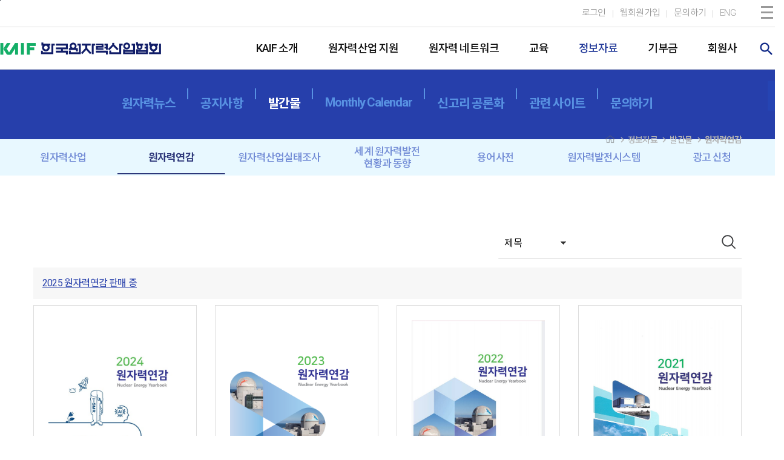

--- FILE ---
content_type: text/html; charset=utf-8
request_url: https://kaif.or.kr/ko/?c=232&s=196
body_size: 67289
content:
<!DOCTYPE html>
<html lang="ko">
<head>
<meta http-equiv="X-UA-Compatible" content="IE=edge">
<meta name="viewport" content="width=device-width, initial-scale=1, minimum-scale=1, maximum-scale=1, user-scalable=yes, initial-scale=1.0, user-scalable=no">
<meta http-equiv="content-type" content="text/html; charset=utf-8">
<meta name="title" content="(사)한국원자력산업협회">
<meta name="description" content="원자력산업, 원전해체산업, 원전기업 지원 및 실태조사, 국내외 네트워크, 인력양성, 원자력기술유공, 산업전">
<meta name="keywords" content="한국원자력산업협회, 원자력산업, 원전해체산업,원전기업지원,원전실태조사,원자력기술유공">
<meta name="author" content="(사)한국원자력산업협회">
<meta property="og:type" content="website">
<meta property="og:url" content="https://kaif.or.kr/ko/?c=232&s=196" id="og_link">
<meta property="og:title" content="(사)한국원자력산업협회" id="og_title">
<meta property="og:description" content="원자력산업, 원전해체산업, 원전기업 지원 및 실태조사, 국내외 네트워크, 인력양성, 원자력기술유공, 산업전" id="og_desc">
<meta property="og:image" content="http://kaif.or.kr/upload/site/20220728095619_f4feffb8.jpg" id="og_image">
<title>(사)한국원자력산업협회</title>
<link rel="canonical" href="https://kaif.or.kr/ko/">
<link rel="shortcut ico" href="/upload/site/20220613093053_d415987b.png">
<link rel="icon" href="/upload/site/20220613093053_d415987b.png">
<link rel="stylesheet" href="/common/css/default.css?d=2507081">
<link rel="stylesheet" href="/common/css/plugins.css">
<link rel="stylesheet" href="/common/css/upload.css">
<link rel="stylesheet" href="/common/css/plugin/jquery.aos.css">

<link rel="stylesheet" href="/common/theme/layout/_layout.css?d=250630">
<script type="text/javascript" src="/common/js/plugin/jquery.js"></script>
<script type="text/javascript" src="/common/js/plugin/jquery.form.js"></script>
<script type="text/javascript" src="/common/js/plugin/jquery.ui.js"></script>
<script type="text/javascript" src="/common/theme/layout/_layout.js"></script>
<script type="text/javascript" src="/common/js/ui.common.js?d=250904"></script>
<script type="text/javascript" src="/common/js/ui.message.js"></script>
<script type="text/javascript" src="/common/js/ui.thk.js?d=1"></script>
<link href="https://fonts.googleapis.com/css2?family=Material+Icons" rel="stylesheet">
<link rel="stylesheet" href="https://fonts.googleapis.com/css2?family=Material+Symbols+Outlined:opsz,wght,FILL,GRAD@20..48,100..700,0..1,-50..200" />

	<script type="text/javascript" src="/common/ckeditor4/ckeditor.js"></script>
	<script type="text/javascript" src="/common/ckeditor4/config.js"></script>
	<script src="https://ssl.daumcdn.net/dmaps/map_js_init/postcode.v2.js"></script>

<!-- 플러그인 스크립트 -->
<script type="text/javascript" src="/common/js/plugin/jquery.swiper.min.js"></script>
<script type="text/javascript" src="/common/js/plugin/jquery.bxslider.min.js"></script>
<script type="text/javascript" src="/common/js/plugin/jquery.aos.js"></script>
<script type="text/javascript" src="/common/js/plugin/jquery.datepicker.js"></script>

<script type="text/javascript" src="/common/js/plugin/isotope.pkgd.min.js"></script>
<script type="text/javascript" src="/common/js/plugin/imagesloaded.pkgd.min.js"></script>
<script type="text/javascript" src="/common/js/plugin/fastclick.js"></script>
<script type="text/javascript" src="/common/js/plugin/jquery.animsition.min.js"></script>
<script type="text/javascript" src="/common/js/plugin/jquery.gsap.js"></script>

<script>
var useridx="";
function logoutSNSNew(val){
	if(val=='naver' || val=='kakao' || val=='facebook'){
		location.href='/common/snsauth/logout.php?mode='+ val +'&returl=%2Fko%2F%3Fc%3D232%26s%3D196';
	} else {
		location.href='/common/modules/logout.php?returl=%2Fko%2F%3Fc%3D232%26s%3D196';
	}
}
$(function(){
	$('#array_layout').on('change', function(){
		var data = $(this).val();
		$.Layout('layout', data);
	});
	$('#array_main').on('change', function(){
		var data = $(this).val();
		$.Layout('main', data);
	});
});
</script>
<!--[if lt IE 9]>
    <script src="/common/js/html5shiv.js"></script>
<![endif]-->


<script type="application/ld+json">
{
	"@context": "http://schema.org",
	"@type": "Organization",
	"name": "한국원자력산업협회",
	"url": "https://kaif.or.kr/ko/",
	"sameAs": [
		"https://www.instagram.com/kaif__1972/",
		"https://www.facebook.com/kaif1972",
		"https://www.youtube.com/channel/UC10rcAMdFygAiS2UQJQWu0Q",
		"https://pf.kakao.com/_NyxcFxj", 
		"https://blog.naver.com/kaifnisp"
	]
}
</script>

</head>

<!--
<div id="layer" style="display:none;position:fixed;z-index:1001;-webkit-overflow-scrolling:touch; box-shadow: 0 4px 8px 0 rgb(0 0 0 / 20%), 0 4px 10px 0 rgb(0 0 0 / 19%);  ">
	<img src="/images/common/icon_delete.png" id="btnCloseLayer" style="cursor:pointer;position:absolute;right:-1px;top:-26px;z-index:1; background:#000; padding:7px; " onclick="closeDaumPostcode()" alt="닫기 버튼">
</div>
-->
<div id="layer" style="display:none;position:fixed;z-index:1001;-webkit-overflow-scrolling:touch; box-shadow: 0 4px 8px 0 rgb(0 0 0 / 20%), 0 4px 10px 0 rgb(0 0 0 / 19%);  ">
	<div style="position:absolute; top:-60px; left:0px; width:100%; height:60px; background:#111;color:#fff; padding:15px 20px; font-size:1.125rem; font-weight:500; box-shadow: 0 4px 8px 0 rgb(0 0 0 / 20%), 0 4px 10px 0 rgb(0 0 0 / 19%); ">우편번호검색</div>
	<img src="/images/common/icon_delete.png" id="btnCloseLayer" style="cursor:pointer;position:absolute;right:15px;top:-44px;z-index:1; background:#111; padding:7px; " onclick="closeDaumPostcode()" alt="닫기 버튼">
</div>

<body class="s">
    <!-- skip -->
    <div id="skip"><a href="#container">본문바로가기</a></div>
    <!-- //skip -->

	<!-- Popup Layer -->
	<div class="popup-wrap">
		<div class="popup-layer">
					</div>
	</div>

    <!-- wrap -->
    <div id="wrap">

		



        <!-- header -->
			<div id="header" class="animsition" data-animsition-in-class="fade-in-down-sm" data-animsition-out-class="fade-out-up-sm" data-animsition-in-duration="500">

									<div class="header_top">
						<div class="row">
							<div class="con_l">
								
							</div>
							<div class="con_r">
								<span class="site_link">
																			<a href="javascript:void(0);" onclick="$.GoLogin()"><span>로그인</span></a>
										<a href="?c=lgn&s=join"><span>웹회원가입</span></a>
																		<a href="?c=183"><span>문의하기</span></a>
									<a href="/en/"><span>ENG</span></a>
								</span>
							</div>
						</div>	
					</div>
				


				<header>
					<!--div class="header"-->
					<h1><a href="?c=main"><img src="/upload/site/20220310172523_ee944377.png" alt="(사)한국원자력산업협회"></a></h1>

					<button id="header__mobile">
						<span class="mid1"></span>
						<span class="mid mid2"></span>
						<span class="mid3"></span>
					</button><!-- //header__mobile -->
					<!--/div-->

					<div class="header-inner">
						<div id="header__lnb">
							<div class="nav">
								<ul class="lnb-menu">
																			<li  id="lnb_menu1">
											<a href="?c=127" ><span>KAIF 소개</span></a>
																							<div class="lnb_sub_menu">
													<div class="lnb_sub_menu_inner_wrap">
														<div class="lnb_sub_menu_inner_left">
														</div>
														<div class="lnb_sub_menu_inner_right">
														</div>
													</div>
													<div class="lnb_sub_menu_inner">
														<div class="lnb_sub_menu_left">
															<div class="lnb_sub_menu_title c127" lang="dw">
																																	KAIF 소개																															</div>
															<div class="lnb_sub_symbol c127">
																<img src="/common/theme/layout/images/common/sub_symbol.png" />
															</div>
														</div>
														<div class="lnb_sub_menu_right">
															<ol class="lnb_menu_list c127">
																															<li class="">
																	<div class="lnb_sub_area">
																		<div class="inb_sub_name">
																			<a href="?c=135" >인사말 </a>
																		</div>

																		<div class="lnb_tab_list c135">
																			

																			
																			
																		</div>
																	</div>
																</li>
																															<li class="">
																	<div class="lnb_sub_area">
																		<div class="inb_sub_name">
																			<a href="?c=136" >설립목적 </a>
																		</div>

																		<div class="lnb_tab_list c136">
																			

																			
																			
																		</div>
																	</div>
																</li>
																															<li class="">
																	<div class="lnb_sub_area">
																		<div class="inb_sub_name">
																			<a href="?c=137" >미션 & 비전 </a>
																		</div>

																		<div class="lnb_tab_list c137">
																			

																			
																			
																		</div>
																	</div>
																</li>
																															<li class="">
																	<div class="lnb_sub_area">
																		<div class="inb_sub_name">
																			<a href="?c=199" >연혁 </a>
																		</div>

																		<div class="lnb_tab_list c138">
																																								<a href="?c=199" >2016년~현재 </a>
																																								<a href="?c=143" >2000-2015년 </a>
																																								<a href="?c=144" >1972-1999년 </a>
																			

																			
																			
																		</div>
																	</div>
																</li>
																															<li class="">
																	<div class="lnb_sub_area">
																		<div class="inb_sub_name">
																			<a href="http://50.kaif.or.kr/" target='_blank'>50주년 <i class='material-icons'>open_in_new</i></a>
																		</div>

																		<div class="lnb_tab_list c236">
																			

																			
																			
																		</div>
																	</div>
																</li>
																															<li class="">
																	<div class="lnb_sub_area">
																		<div class="inb_sub_name">
																			<a href="?c=139" >정관 </a>
																		</div>

																		<div class="lnb_tab_list c139">
																			

																			
																			
																		</div>
																	</div>
																</li>
																															<li class="">
																	<div class="lnb_sub_area">
																		<div class="inb_sub_name">
																			<a href="?c=140" >조직 </a>
																		</div>

																		<div class="lnb_tab_list c140">
																			

																			
																			
																		</div>
																	</div>
																</li>
																															<li class="">
																	<div class="lnb_sub_area">
																		<div class="inb_sub_name">
																			<a href="?c=202" >임원 </a>
																		</div>

																		<div class="lnb_tab_list c141">
																																								<a href="?c=202" >임원 </a>
																																								<a href="?c=203" >역대임원 </a>
																			

																			
																			
																		</div>
																	</div>
																</li>
																															<li class="">
																	<div class="lnb_sub_area">
																		<div class="inb_sub_name">
																			<a href="?c=145" >E-홍보실 </a>
																		</div>

																		<div class="lnb_tab_list c142">
																																								<a href="?c=145" >CI </a>
																																								<a href="?c=146" >포토뉴스 </a>
																																								<a href="?c=147" >브로슈어 </a>
																																								<a href="?c=241" >SNS </a>
																																								<a href="?c=239" >캐릭터 </a>
																																								<a href="?c=150" >이벤트 </a>
																			

																			
																			
																		</div>
																	</div>
																</li>
																															<li class="">
																	<div class="lnb_sub_area">
																		<div class="inb_sub_name">
																			<a href="?c=187" >오시는 길 </a>
																		</div>

																		<div class="lnb_tab_list c187">
																			

																			
																			
																		</div>
																	</div>
																</li>
																														</ol>
														</div>
													</div>
												</div>
																					</li>
																			<li  id="lnb_menu2">
											<a href="?c=128" ><span>원자력산업 지원</span></a>
																							<div class="lnb_sub_menu">
													<div class="lnb_sub_menu_inner_wrap">
														<div class="lnb_sub_menu_inner_left">
														</div>
														<div class="lnb_sub_menu_inner_right">
														</div>
													</div>
													<div class="lnb_sub_menu_inner">
														<div class="lnb_sub_menu_left">
															<div class="lnb_sub_menu_title c128" lang="dw">
																																	원자력산업 지원																															</div>
															<div class="lnb_sub_symbol c128">
																<img src="/common/theme/layout/images/common/sub_symbol.png" />
															</div>
														</div>
														<div class="lnb_sub_menu_right">
															<ol class="lnb_menu_list c128">
																															<li class="">
																	<div class="lnb_sub_area">
																		<div class="inb_sub_name">
																			<a href="?c=155" >원전기업지원센터 </a>
																		</div>

																		<div class="lnb_tab_list c151">
																																								<a href="?c=155" >원전기업지원센터 운영 </a>
																			

																			
																			
																		</div>
																	</div>
																</li>
																															<li class="">
																	<div class="lnb_sub_area">
																		<div class="inb_sub_name">
																			<a href="http://ndsc.kr/" target='_blank'>원전해체산업지원센터 <i class='material-icons'>open_in_new</i></a>
																		</div>

																		<div class="lnb_tab_list c152">
																			

																			
																																							<a href="/ko/?c=229&ix=29" >원전해체 비즈니스 포럼 </a>
																			
																		</div>
																	</div>
																</li>
																															<li class="">
																	<div class="lnb_sub_area">
																		<div class="inb_sub_name">
																			<a href="?c=264" >원전기업 지원사업 </a>
																		</div>

																		<div class="lnb_tab_list c262">
																																								<a href="https://nisp.kr" target='_blank'>원자력생태계 지원사업 <i class='material-icons'>open_in_new</i></a>
																																								<a href="?c=264" >원전 생태계 금융지원사업 </a>
																																								<a href="?c=265" >원전 기자재 선금 수수료 지원사업 </a>
																																								<a href="?c=266" >중소기업 품질시스템 구축 지원사업 </a>
																																								<a href="?c=267" >원전기업 인증사업 </a>
																																								<a href="?c=268" >초격차 스타트업 육성사업 </a>
																			

																			
																			
																		</div>
																	</div>
																</li>
																															<li class="">
																	<div class="lnb_sub_area">
																		<div class="inb_sub_name">
																			<a href="?c=153" >한국원자력기술유공 </a>
																		</div>

																		<div class="lnb_tab_list c153">
																			

																			
																			
																		</div>
																	</div>
																</li>
																															<li class="">
																	<div class="lnb_sub_area">
																		<div class="inb_sub_name">
																			<a href="?c=274" >원전산업 발전 및 생태계 활성화 유공 </a>
																		</div>

																		<div class="lnb_tab_list c274">
																			

																			
																			
																		</div>
																	</div>
																</li>
																														</ol>
														</div>
													</div>
												</div>
																					</li>
																			<li  id="lnb_menu3">
											<a href="?c=129" ><span>원자력 네트워크</span></a>
																							<div class="lnb_sub_menu">
													<div class="lnb_sub_menu_inner_wrap">
														<div class="lnb_sub_menu_inner_left">
														</div>
														<div class="lnb_sub_menu_inner_right">
														</div>
													</div>
													<div class="lnb_sub_menu_inner">
														<div class="lnb_sub_menu_left">
															<div class="lnb_sub_menu_title c129" lang="dw">
																																	원자력 네트워크																															</div>
															<div class="lnb_sub_symbol c129">
																<img src="/common/theme/layout/images/common/sub_symbol.png" />
															</div>
														</div>
														<div class="lnb_sub_menu_right">
															<ol class="lnb_menu_list c129">
																															<li class="">
																	<div class="lnb_sub_area">
																		<div class="inb_sub_name">
																			<a href="?c=154" >국내 </a>
																		</div>

																		<div class="lnb_tab_list c159">
																																								<a href="?c=154" >원자력산업전 </a>
																																								<a href="?c=161" >국내 협력 현황 </a>
																																								<a href="?c=162" >회원사 간담회 </a>
																																								<a href="?c=163" >원자력협의회 </a>
																																								<a href="?c=164" >신년인사회 </a>
																																								<a href="?c=165" >조찬강연회 </a>
																																								<a href="?c=242" >원자력 CEO 포럼 </a>
																																								<a href="?c=166" >원자력 커뮤니케이션 </a>
																																								<a href="?c=246" >미래세대 교육 </a>
																			

																			
																			
																		</div>
																	</div>
																</li>
																															<li class="">
																	<div class="lnb_sub_area">
																		<div class="inb_sub_name">
																			<a href="?c=167" >해외 </a>
																		</div>

																		<div class="lnb_tab_list c160">
																																								<a href="?c=167" >국제 협력 현황 </a>
																																								<a href="?c=168" >원자력연차대회 </a>
																																								<a href="?c=169" >양국간 세미나 </a>
																																								<a href="?c=170" >동아시아원자력포럼 </a>
																			

																			
																			
																		</div>
																	</div>
																</li>
																														</ol>
														</div>
													</div>
												</div>
																					</li>
																			<li  id="lnb_menu4">
											<a href="?c=130" ><span>교육</span></a>
																							<div class="lnb_sub_menu">
													<div class="lnb_sub_menu_inner_wrap">
														<div class="lnb_sub_menu_inner_left">
														</div>
														<div class="lnb_sub_menu_inner_right">
														</div>
													</div>
													<div class="lnb_sub_menu_inner">
														<div class="lnb_sub_menu_left">
															<div class="lnb_sub_menu_title c130" lang="dw">
																																	원자력 교육 시스템 NES
																															</div>
															<div class="lnb_sub_symbol c130">
																<img src="/common/theme/layout/images/common/sub_symbol.png" />
															</div>
														</div>
														<div class="lnb_sub_menu_right">
															<ol class="lnb_menu_list c130">
																															<li class="">
																	<div class="lnb_sub_area">
																		<div class="inb_sub_name">
																			<a href="https://edu.kaif.or.kr/main/index.jsp" target='_blank'>교육신청 <i class='material-icons'>open_in_new</i></a>
																		</div>

																		<div class="lnb_tab_list c247">
																			

																			
																			
																		</div>
																	</div>
																</li>
																															<li class="">
																	<div class="lnb_sub_area">
																		<div class="inb_sub_name">
																			<a href="?c=245" >수료증조회 </a>
																		</div>

																		<div class="lnb_tab_list c245">
																			

																			
																			
																		</div>
																	</div>
																</li>
																															<li class="">
																	<div class="lnb_sub_area">
																		<div class="inb_sub_name">
																			<a href="?c=252" >원전산업 최고경영자 과정 </a>
																		</div>

																		<div class="lnb_tab_list c252">
																			

																			
																			
																		</div>
																	</div>
																</li>
																														</ol>
														</div>
													</div>
												</div>
																					</li>
																			<li class='on' id="lnb_menu5">
											<a href="?c=131" ><span>정보자료</span></a>
																							<div class="lnb_sub_menu">
													<div class="lnb_sub_menu_inner_wrap">
														<div class="lnb_sub_menu_inner_left">
														</div>
														<div class="lnb_sub_menu_inner_right">
														</div>
													</div>
													<div class="lnb_sub_menu_inner">
														<div class="lnb_sub_menu_left">
															<div class="lnb_sub_menu_title c131" lang="dw">
																																	정보자료																															</div>
															<div class="lnb_sub_symbol c131">
																<img src="/common/theme/layout/images/common/sub_symbol.png" />
															</div>
														</div>
														<div class="lnb_sub_menu_right">
															<ol class="lnb_menu_list c131">
																															<li class="">
																	<div class="lnb_sub_area">
																		<div class="inb_sub_name">
																			<a href="?c=250" >원자력뉴스 </a>
																		</div>

																		<div class="lnb_tab_list c174">
																																								<a href="?c=250" >투데이뉴스 </a>
																																								<a href="?c=251" >뉴스레터 </a>
																			

																			
																			
																		</div>
																	</div>
																</li>
																															<li class="">
																	<div class="lnb_sub_area">
																		<div class="inb_sub_name">
																			<a href="?c=193" >공지사항 </a>
																		</div>

																		<div class="lnb_tab_list c175">
																																								<a href="?c=193" >원자력산업협회 </a>
																																								<a href="?c=194" >원자력계 </a>
																																								<a href="?c=205" >입찰공고 </a>
																																								<a href="?c=243" >보도자료 </a>
																			

																			
																			
																		</div>
																	</div>
																</li>
																															<li class="">
																	<div class="lnb_sub_area">
																		<div class="inb_sub_name">
																			<a href="?c=195" >발간물 </a>
																		</div>

																		<div class="lnb_tab_list c176">
																																								<a href="?c=195" >원자력산업 </a>
																																								<a href="?c=196" >원자력연감 </a>
																																								<a href="?c=157" >원자력산업실태조사 </a>
																																								<a href="?c=197" >세계 원자력발전 현황과 동향 </a>
																																								<a href="?c=198" >용어사전 </a>
																																								<a href="?c=232" >원자력발전시스템 </a>
																																								<a href="?c=248" >광고 신청 </a>
																			

																			
																			
																		</div>
																	</div>
																</li>
																															<li class="">
																	<div class="lnb_sub_area">
																		<div class="inb_sub_name">
																			<a href="?c=240" >Monthly Calendar </a>
																		</div>

																		<div class="lnb_tab_list c240">
																			

																			
																			
																		</div>
																	</div>
																</li>
																															<li class="">
																	<div class="lnb_sub_area">
																		<div class="inb_sub_name">
																			<a href="?c=191" >신고리 공론화 </a>
																		</div>

																		<div class="lnb_tab_list c180">
																																								<a href="?c=191" >영상 </a>
																																								<a href="?c=192" >자료 </a>
																			

																			
																			
																		</div>
																	</div>
																</li>
																															<li class="">
																	<div class="lnb_sub_area">
																		<div class="inb_sub_name">
																			<a href="?c=182" >관련 사이트 </a>
																		</div>

																		<div class="lnb_tab_list c182">
																			

																			
																			
																		</div>
																	</div>
																</li>
																															<li class="">
																	<div class="lnb_sub_area">
																		<div class="inb_sub_name">
																			<a href="?c=183" >문의하기 </a>
																		</div>

																		<div class="lnb_tab_list c183">
																			

																			
																			
																		</div>
																	</div>
																</li>
																														</ol>
														</div>
													</div>
												</div>
																					</li>
																			<li  id="lnb_menu6">
											<a href="?c=272" ><span>기부금</span></a>
																							<div class="lnb_sub_menu">
													<div class="lnb_sub_menu_inner_wrap">
														<div class="lnb_sub_menu_inner_left">
														</div>
														<div class="lnb_sub_menu_inner_right">
														</div>
													</div>
													<div class="lnb_sub_menu_inner">
														<div class="lnb_sub_menu_left">
															<div class="lnb_sub_menu_title c271" lang="dw">
																																	기부금																															</div>
															<div class="lnb_sub_symbol c271">
																<img src="/common/theme/layout/images/common/sub_symbol.png" />
															</div>
														</div>
														<div class="lnb_sub_menu_right">
															<ol class="lnb_menu_list c271">
																															<li class="">
																	<div class="lnb_sub_area">
																		<div class="inb_sub_name">
																			<a href="?c=272" >연간 기부금 모금액 내역 </a>
																		</div>

																		<div class="lnb_tab_list c272">
																			

																			
																			
																		</div>
																	</div>
																</li>
																															<li class="">
																	<div class="lnb_sub_area">
																		<div class="inb_sub_name">
																			<a href="?c=273" >활용 실적 내역 </a>
																		</div>

																		<div class="lnb_tab_list c273">
																			

																			
																			
																		</div>
																	</div>
																</li>
																														</ol>
														</div>
													</div>
												</div>
																					</li>
																			<li  id="lnb_menu7">
											<a href="?c=132" ><span>회원사</span></a>
																							<div class="lnb_sub_menu">
													<div class="lnb_sub_menu_inner_wrap">
														<div class="lnb_sub_menu_inner_left">
														</div>
														<div class="lnb_sub_menu_inner_right">
														</div>
													</div>
													<div class="lnb_sub_menu_inner">
														<div class="lnb_sub_menu_left">
															<div class="lnb_sub_menu_title c132" lang="dw">
																																	회원사																															</div>
															<div class="lnb_sub_symbol c132">
																<img src="/common/theme/layout/images/common/sub_symbol.png" />
															</div>
														</div>
														<div class="lnb_sub_menu_right">
															<ol class="lnb_menu_list c132">
																															<li class="">
																	<div class="lnb_sub_area">
																		<div class="inb_sub_name">
																			<a href="?c=184" >회원 혜택 </a>
																		</div>

																		<div class="lnb_tab_list c184">
																			

																			
																			
																		</div>
																	</div>
																</li>
																															<li class="">
																	<div class="lnb_sub_area">
																		<div class="inb_sub_name">
																			<a href="?c=185" >가입 안내 </a>
																		</div>

																		<div class="lnb_tab_list c185">
																			

																			
																			
																		</div>
																	</div>
																</li>
																															<li class="">
																	<div class="lnb_sub_area">
																		<div class="inb_sub_name">
																			<a href="?c=186" >회원사 현황 </a>
																		</div>

																		<div class="lnb_tab_list c186">
																			

																			
																			
																		</div>
																	</div>
																</li>
																															<li class="">
																	<div class="lnb_sub_area">
																		<div class="inb_sub_name">
																			<a href="?c=269" >발급 및 신청 </a>
																		</div>

																		<div class="lnb_tab_list c269">
																			

																			
																			
																		</div>
																	</div>
																</li>
																															<li class="">
																	<div class="lnb_sub_area">
																		<div class="inb_sub_name">
																			<a href="http://member.kaif.or.kr/?c=27" target='_blank'>애로사항 <i class='material-icons'>open_in_new</i></a>
																		</div>

																		<div class="lnb_tab_list c270">
																			

																			
																			
																		</div>
																	</div>
																</li>
																														</ol>
														</div>
													</div>
												</div>
																					</li>
																											
																	</ul><!-- //lnb-menu -->
							</div><!-- //nav -->
						</div>
						<div class="back"></div>
						<div class="lnb-search ">
							<a href="javascript:;" class="search_btn material-icons">search</a>
						</div>
						
					</div><!-- //header-inner -->



					<!-- hamburger menu -->



					<!-- quick menu -->
					<div class="quick-menu c232">
						<div class="quick-inner">
							<div class="quick_title" lang="en">
								<!--QUICK MENU-->
							</div>
							<div class="quick-pc">
								<div class="quick-rows">
									<a href="?c=195&buy=Y" >
										<span class="icon"><img src="/images/2025/icon_quick1.png" alt="도서구매"></span>
										<span class="text">도서구매</span>									
									</a>
									<span class="text2">도서구매</span>
								</div>
								<div class="quick-rows">
									<a href="?c=227">
										<span class="icon"><img src="/images/2025/icon_quick2.png" alt="신청확인"></span>
										<span class="text">신청결제확인</span>
									</a>
									<span class="text2">신청결제확인</span>
								</div>
								<div class="quick-rows">
									<a href="http://member.kaif.or.kr/" target="_blank">
										<span class="icon"><img src="/images/2025/icon_quick6.png" alt="회원서비스센터"></span>
										<span class="text">회원서비스센터</span>
									</a>
									<span class="text2">회원서비스센터</span>
								</div>
								<div class="quick-rows">
									<a href="?c=185">
										<span class="icon"><img src="/images/2025/icon_quick4.png" alt="회원사 가입"></span>
										<span class="text">회원사 가입</span>
									</a>
									<span class="text2">회원사 가입</span>
								</div>
								<div class="quick-rows">
									<a href="?c=145">
										<span class="icon"><img src="/images/2025/icon_quick5.png" alt="E-홍보실"></span>
										<span class="text">E-홍보실</span>
									</a>
									<span class="text2">E-홍보실</span>
								</div>
								<div class="quick-rows">
									<a href="?c=248">
										<span class="icon"><img src="/images/2025/icon_quick7.png" alt="광고신청"></span>
										<span class="text">광고신청</span>
									</a>
									<span class="text2">광고신청</span>
								</div>
							</div>

							<div class="quick-mobile-wrap ">
								<div class="quick-mobile">
									<a href="#" class='material-icons md-30'>star</a>
								</div>
							</div>

							<div class="quick_top">
								<a href="#" class="material-icons">expand_less</a>
							</div>
						</div>

					</div>
					<!-- quick menu --> 

				</header>


				<div class="header_sub ">
					<div class="sub_inner">
						<div class="search_area" style="display: block;">
							<script>
							function sSearch(){
								var f = document.ssfrm; 
								if (!$.inValid("", f.sw, "검색어를 입력하세요.")) return;
								f.submit(); 
							}
							</script>
							<form name="ssfrm" action="" method="get" onsubmit="return false">
							<input type="hidden" name="c" value="search">
							<input type="hidden" name="s" value="1">
							<fieldset>
								<div class="ipt_area"><input type="text" name="sw" value="" id="search_ipt" placeholder="검색어를 입력하세요 " onkeypress="if(event.keyCode==13){ sSearch() }"><button onclick="sSearch();" class="material-icons md-28">search</button></div>
							</fieldset>
							</form>
						</div>
					</div>
				</div>


			</div>



			<div class="gl_menu_box">
				<div class="gl_menu_wrap">
					<div class="gl_menu_box_inner">
						<div class="gl_menu_top">
							<div class="gl_menu_top_l">
								<a href="?c=main"><img src="/upload/site/20220310172523_ee944377.png" alt="(사)한국원자력산업협회"></a>
							</div>
							<div class="gl_menu_top_r">
																	<a href="javascript:void(0);" onclick="$.GoLogin()"><span>로그인</span></a>
									<a href="?c=lgn&s=join"><span>웹회원</span></a>
																<a href="?c=183" class="colorbg"><span>문의하기</span></a>
								<!--
								<a href="https://ezsso.bizmeka.com/loginForm.do" target="_blank" class="colorbg"><span>전자결제</span></a>
								<a href="http://inside.kaif.or.kr/" target="_blank" class="colorbg"><span>인사이드</span></a>
								-->
								<a href="/en/" lang="robo"><span class="icon"><img src="/common/theme/layout/images/main/icon_lang.png" alt="" /></span><span>ENG</span></a>
							</div>
							<div class="gl_menu_close">
								<a href="#" class="material-icons ">close</a>
							</div>
						</div>
									


						<div class="gl_menu_body">
															<div class="gl_menu_list gl_menu_box_list">
									<div class="gl_menu_title btn_cmm2">
										<a href="?c=127" ><span>KAIF 소개 </span></a>
									</div>

																			<div class="gl_menu_sublist">
											<ul>
																									<li class="">
														<a href="?c=135" >인사말 </a>
														
														
																											</li>
																									<li class="">
														<a href="?c=136" >설립목적 </a>
														
														
																											</li>
																									<li class="">
														<a href="?c=137" >미션 & 비전 </a>
														
														
																											</li>
																									<li class="">
														<a href="?c=199" >연혁 </a>
														
																													<div class="gl_menu_tablist">
																																	<a href="?c=199" >- 2016년~현재 </a>
																																	<a href="?c=143" >- 2000-2015년 </a>
																																	<a href="?c=144" >- 1972-1999년 </a>
																															</div>
														
																											</li>
																									<li class="">
														<a href="http://50.kaif.or.kr/" target='_blank'>50주년 <i class='material-icons'>open_in_new</i></a>
														
														
																											</li>
																									<li class="">
														<a href="?c=139" >정관 </a>
														
														
																											</li>
																									<li class="">
														<a href="?c=140" >조직 </a>
														
														
																											</li>
																									<li class="">
														<a href="?c=202" >임원 </a>
														
																													<div class="gl_menu_tablist">
																																	<a href="?c=202" >- 임원 </a>
																																	<a href="?c=203" >- 역대임원 </a>
																															</div>
														
																											</li>
																									<li class="">
														<a href="?c=145" >E-홍보실 </a>
														
																													<div class="gl_menu_tablist">
																																	<a href="?c=145" >- CI </a>
																																	<a href="?c=146" >- 포토뉴스 </a>
																																	<a href="?c=147" >- 브로슈어 </a>
																																	<a href="?c=241" >- SNS </a>
																																	<a href="?c=239" >- 캐릭터 </a>
																																	<a href="?c=150" >- 이벤트 </a>
																															</div>
														
																											</li>
																									<li class="">
														<a href="?c=187" >오시는 길 </a>
														
														
																											</li>
																							</ul>
										</div>

									
																			<!--div class="gl_menu_banner">
											<a href="https://50.kaif.or.kr" target='_blank'>창립 50주년</a>
										</div-->
																	</div>
															<div class="gl_menu_list gl_menu_box_list">
									<div class="gl_menu_title btn_cmm2">
										<a href="?c=128" ><span>원자력산업 지원 </span></a>
									</div>

																			<div class="gl_menu_sublist">
											<ul>
																									<li class="">
														<a href="?c=155" >원전기업지원센터 </a>
														
																													<div class="gl_menu_tablist">
																																	<a href="?c=155" >- 원전기업지원센터 운영 </a>
																															</div>
														
																											</li>
																									<li class="">
														<a href="http://ndsc.kr/" target='_blank'>원전해체산업지원센터 <i class='material-icons'>open_in_new</i></a>
														
														
																											</li>
																									<li class="">
														<a href="?c=264" >원전기업 지원사업 </a>
														
																													<div class="gl_menu_tablist">
																																	<a href="https://nisp.kr" target='_blank'>- 원자력생태계 지원사업 <i class='material-icons'>open_in_new</i></a>
																																	<a href="?c=264" >- 원전 생태계 금융지원사업 </a>
																																	<a href="?c=265" >- 원전 기자재 선금 수수료 지원사업 </a>
																																	<a href="?c=266" >- 중소기업 품질시스템 구축 지원사업 </a>
																																	<a href="?c=267" >- 원전기업 인증사업 </a>
																																	<a href="?c=268" >- 초격차 스타트업 육성사업 </a>
																															</div>
														
																											</li>
																									<li class="">
														<a href="?c=153" >한국원자력기술유공 </a>
														
														
																											</li>
																									<li class="">
														<a href="?c=274" >원전산업 발전 및 생태계 활성화 유공 </a>
														
														
																											</li>
																							</ul>
										</div>

									
																	</div>
															<div class="gl_menu_list gl_menu_box_list">
									<div class="gl_menu_title btn_cmm2">
										<a href="?c=129" ><span>원자력 네트워크 </span></a>
									</div>

																			<div class="gl_menu_sublist">
											<ul>
																									<li class="">
														<a href="?c=154" >국내 </a>
														
																													<div class="gl_menu_tablist">
																																	<a href="?c=154" >- 원자력산업전 </a>
																																	<a href="?c=161" >- 국내 협력 현황 </a>
																																	<a href="?c=162" >- 회원사 간담회 </a>
																																	<a href="?c=163" >- 원자력협의회 </a>
																																	<a href="?c=164" >- 신년인사회 </a>
																																	<a href="?c=165" >- 조찬강연회 </a>
																																	<a href="?c=242" >- 원자력 CEO 포럼 </a>
																																	<a href="?c=166" >- 원자력 커뮤니케이션 </a>
																																	<a href="?c=246" >- 미래세대 교육 </a>
																															</div>
														
																											</li>
																									<li class="">
														<a href="?c=167" >해외 </a>
														
																													<div class="gl_menu_tablist">
																																	<a href="?c=167" >- 국제 협력 현황 </a>
																																	<a href="?c=168" >- 원자력연차대회 </a>
																																	<a href="?c=169" >- 양국간 세미나 </a>
																																	<a href="?c=170" >- 동아시아원자력포럼 </a>
																															</div>
														
																											</li>
																							</ul>
										</div>

									
																	</div>
															<div class="gl_menu_list gl_menu_box_list">
									<div class="gl_menu_title btn_cmm2">
										<a href="?c=130" ><span>교육 </span></a>
									</div>

																			<div class="gl_menu_sublist">
											<ul>
																									<li class="">
														<a href="https://edu.kaif.or.kr/main/index.jsp" target='_blank'>교육신청 <i class='material-icons'>open_in_new</i></a>
														
														
																											</li>
																									<li class="">
														<a href="?c=245" >수료증조회 </a>
														
														
																											</li>
																									<li class="">
														<a href="?c=252" >원전산업 최고경영자 과정 </a>
														
														
																											</li>
																							</ul>
										</div>

									
																	</div>
															<div class="gl_menu_list gl_menu_box_list">
									<div class="gl_menu_title btn_cmm2">
										<a href="?c=131" ><span>정보자료 </span></a>
									</div>

																			<div class="gl_menu_sublist">
											<ul>
																									<li class="">
														<a href="?c=250" >원자력뉴스 </a>
														
																													<div class="gl_menu_tablist">
																																	<a href="?c=250" >- 투데이뉴스 </a>
																																	<a href="?c=251" >- 뉴스레터 </a>
																															</div>
														
																											</li>
																									<li class="">
														<a href="?c=193" >공지사항 </a>
														
																													<div class="gl_menu_tablist">
																																	<a href="?c=193" >- 원자력산업협회 </a>
																																	<a href="?c=194" >- 원자력계 </a>
																																	<a href="?c=205" >- 입찰공고 </a>
																																	<a href="?c=243" >- 보도자료 </a>
																															</div>
														
																											</li>
																									<li class="">
														<a href="?c=195" >발간물 </a>
														
																													<div class="gl_menu_tablist">
																																	<a href="?c=195" >- 원자력산업 </a>
																																	<a href="?c=196" >- 원자력연감 </a>
																																	<a href="?c=157" >- 원자력산업실태조사 </a>
																																	<a href="?c=197" >- 세계 원자력발전 현황과 동향 </a>
																																	<a href="?c=198" >- 용어사전 </a>
																																	<a href="?c=232" >- 원자력발전시스템 </a>
																																	<a href="?c=248" >- 광고 신청 </a>
																															</div>
														
																											</li>
																									<li class="">
														<a href="?c=240" >Monthly Calendar </a>
														
														
																											</li>
																									<li class="">
														<a href="?c=191" >신고리 공론화 </a>
														
																													<div class="gl_menu_tablist">
																																	<a href="?c=191" >- 영상 </a>
																																	<a href="?c=192" >- 자료 </a>
																															</div>
														
																											</li>
																									<li class="">
														<a href="?c=182" >관련 사이트 </a>
														
														
																											</li>
																									<li class="">
														<a href="?c=183" >문의하기 </a>
														
														
																											</li>
																							</ul>
										</div>

									
																	</div>
															<div class="gl_menu_list gl_menu_box_list">
									<div class="gl_menu_title btn_cmm2">
										<a href="?c=272" ><span>기부금 </span></a>
									</div>

																			<div class="gl_menu_sublist">
											<ul>
																									<li class="">
														<a href="?c=272" >연간 기부금 모금액 내역 </a>
														
														
																											</li>
																									<li class="">
														<a href="?c=273" >활용 실적 내역 </a>
														
														
																											</li>
																							</ul>
										</div>

									
																	</div>
															<div class="gl_menu_list gl_menu_box_list">
									<div class="gl_menu_title btn_cmm2">
										<a href="?c=132" ><span>회원사 </span></a>
									</div>

																			<div class="gl_menu_sublist">
											<ul>
																									<li class="">
														<a href="?c=184" >회원 혜택 </a>
														
														
																											</li>
																									<li class="">
														<a href="?c=185" >가입 안내 </a>
														
														
																											</li>
																									<li class="">
														<a href="?c=186" >회원사 현황 </a>
														
														
																											</li>
																									<li class="">
														<a href="?c=269" >발급 및 신청 </a>
														
														
																											</li>
																									<li class="">
														<a href="http://member.kaif.or.kr/?c=27" target='_blank'>애로사항 <i class='material-icons'>open_in_new</i></a>
														
														
																											</li>
																							</ul>
										</div>

									
																	</div>
													</div>


					</div>
				</div>
			</div>

			<!-- //header -->
<!-- container -->
<div id="container" tabindex="0">
    <div id="sub">
		
		<!-- sub visual start -->
		
<section class='spot subvisual_type1 novisual'><span class='material-icons'>error</span>서브이미지를 등록해주세요.</section>		<!-- sub visual end -->

		<section class="sub__contents animsition" data-animsition-in-class="fade-in-up-sm" data-animsition-out-class="fade-out" data-animsition-in-duration="500">

			<div class="sub_visual_menu">
				<div class="maxWidth">
					<div class="sub-logo"></div>
									</div>




									<div class="sub-menu">
						<div class="sub_position"></div>
						<div class="sub_menu_cont">
							<ul class="row col7">
																									<li class='' id="sub-menu_list1">
										<a href="?c=250" ><span>원자력뉴스  </span></a>
									</li>
																		<li class='' id="sub-menu_list2">
										<a href="?c=193" ><span>공지사항  </span></a>
									</li>
																		<li class='on' id="sub-menu_list3">
										<a href="?c=195" ><span>발간물  </span></a>
									</li>
																		<li class='' id="sub-menu_list4">
										<a href="?c=240" ><span>Monthly Calendar  </span></a>
									</li>
																		<li class='' id="sub-menu_list5">
										<a href="?c=191" ><span>신고리 공론화  </span></a>
									</li>
																		<li class='' id="sub-menu_list6">
										<a href="?c=182" ><span>관련 사이트  </span></a>
									</li>
																		<li class='' id="sub-menu_list7">
										<a href="?c=183" ><span>문의하기  </span></a>
									</li>
																</ul>
						</div>
					</div>

					<script>
					$(window).scroll(function(){
						var scrollTop = $(window).scrollTop(),
						box = $(".sub_position").offset().top;
						if (scrollTop >= box+30) {
							$(".sub_menu_cont").addClass("fixed");
						}else{
							$(".sub_menu_cont").removeClass("fixed");	
						}
					});
					</script>
				


									<div class="sub__tab_wrap">
						<div class="maxWidth">
							<div class="sub__tab c176">
								<ul class="tab-menu row">
									<!--
																		-->
																			<li ><a href="?c=232&amp;s=195" >원자력산업 </a></li>
																			<li class='on'><a href="?c=232&amp;s=196" >원자력연감 </a></li>
																			<li ><a href="?c=232&amp;s=157" >원자력산업실태조사 </a></li>
																			<li ><a href="?c=232&amp;s=197" >세계 원자력발전 현황과 동향 </a></li>
																			<li ><a href="?c=232&amp;s=198" >용어사전 </a></li>
																			<li ><a href="?c=232&amp;s=232" >원자력발전시스템 </a></li>
																			<li ><a href="?c=232&amp;s=248" >광고 신청 </a></li>
																	</ul>
							</div>
						</div>
					</div>
							</div>




			<div class="sub__navbar">
				<div class="maxWidth">
					<span class='links' ><span class="home" ><img src="/common/theme/layout/images/common/icon_home.png" alt="홈"></span></span>
					 <span class="material-icons md-18" >navigate_next</span><span class='links' >정보자료 </span>  <span class="material-icons md-18" >navigate_next</span><span class='links' >발간물</span>  <span class="material-icons md-18" >navigate_next</span><strong class='links' >원자력연감</strong>
				</div>
			</div>

			<div class="sub__content">
				<div class="maxWidth">
					<div class="sub__head">
						<h2 class="sub__title">
							원자력연감						</h2><!-- //sub__title -->
						<p class="sub__desc"></p>
					</div><!-- //sub__head -->
					<!--
					<div class="sub__tab">
						<ul class="tab-menu row">
													</ul>
					</div>
					-->
									</div>
				

				<!-- 부분 컨텐츠 상단 출력 -->
								<!-- 부분 컨텐츠 상단 출력 끝 -->
					<div class="cus-dev">
		<div class="maxWidth">


			<form name="sfrm" action="" method="get">
			<input type="hidden" name="c" value="232">
			<input type="hidden" name="s" value="196">
			<input type="hidden" name="bbsid" value="nuclearcate">
			<div id="bbsSearch" class="new">
				<div class="bbs-search-form ">
					<div class="bbs-search-total ">
										</div>
					<div class="bbs-search-box">
						<select name="sp" style="min-width: 120px;" class="ipt ipt-slt small">
							<option value="title" >제목</option>
							<option value="year" >발간년도</option>
						</select>
						<span class="search-ipt">
							<input type="text" name="sw" value="" class="ipt search">
							<input type="button" class="btn search" value="검색" onclick="this.form.submit();">
						</span>
					</div>
				</div>
			</div>
			</form>
			

			<div class="bbs-search-total-new">
				<a href="#" class="fn_book">2025 원자력연감 판매 중</a>
			</div>

			<script type="text/javascript" src='https://pay.kcp.co.kr/plugin/payplus_web.jsp'></script>
			<script>
			$(function(){
				$(function(){
					$(document).on('click','.fn_book',function(e){
						e.preventDefault(); 
						subOrderPopup('', 'book', '1');	// 도서구입은 IX값 없음; 
					});
				});
			});
			</script>



			<div class="publish_list mueeui ">
				 
					<div class="thk-row  row-md4 ">
															<div class="thk-col " data="0" data-gubun="B">
										<div class="publish_cont">
											<a href="#" data="531"  title="2024년판">
												<div class="publish_img">
													<img src='/upload/nuclearcate/20250226144501_0bbff559.jpg' alt=''>												</div>
												<div class="publish_subject_wrap">
													<div class="publish_subject">
														2024년판													</div>
												</div>
											</a>
											<div class="publish_btn ">
												<a href="#">바로가기</a>
											</div>
										</div>
									</div>

																	<div class="thk-col " data="1" data-gubun="B">
										<div class="publish_cont">
											<a href="#" data="517"  title="2023년판">
												<div class="publish_img">
													<img src='/upload/nuclearcate/20240202130346_bd2a9e90.png' alt=''>												</div>
												<div class="publish_subject_wrap">
													<div class="publish_subject">
														2023년판													</div>
												</div>
											</a>
											<div class="publish_btn ">
												<a href="#">바로가기</a>
											</div>
										</div>
									</div>

																	<div class="thk-col " data="2" data-gubun="B">
										<div class="publish_cont">
											<a href="#" data="505"  title="2022년판">
												<div class="publish_img">
													<img src='/upload/nuclearcate/20230315130318_25999942.jpg' alt=''>												</div>
												<div class="publish_subject_wrap">
													<div class="publish_subject">
														2022년판													</div>
												</div>
											</a>
											<div class="publish_btn ">
												<a href="#">바로가기</a>
											</div>
										</div>
									</div>

																	<div class="thk-col " data="3" data-gubun="B">
										<div class="publish_cont">
											<a href="#" data="495"  title="2021년판">
												<div class="publish_img">
													<img src='/upload/nuclearcate/20220302144222_10c1adbb.jpg' alt=''>												</div>
												<div class="publish_subject_wrap">
													<div class="publish_subject">
														2021년판													</div>
												</div>
											</a>
											<div class="publish_btn ">
												<a href="#">바로가기</a>
											</div>
										</div>
									</div>

													</div>
							</div>
			

			<div class='page-navi-wrap'> 
		<div class='page-navi'> 
<a class='prev10'><img src='/images/board/btn_prev10.png' alt='이전10페이지'></a><a class='prev1'><img src='/images/board/btn_prev1.png' alt='이전1페이지'></a><a href='?c=232&s=196&gbn=list&gp=1' class='on'>1</a><a href='?c=232&s=196&gbn=list&gp=2' >2</a><a href='?c=232&s=196&gbn=list&gp=3' >3</a><a href='?c=232&s=196&gbn=list&gp=4' >4</a><a href='?c=232&s=196&gbn=list&gp=5' >5</a><a class='next1' href='?c=232&s=196&gbn=list&gp=2'><img src='/images/board/btn_next1.png' alt='다음1페이지'></a><a class='next10'><img src='/images/board/btn_next10.png' alt='다음10페이지'></a>		</div> 
</div> 

			<!-- view -->
			<div class='publish_view_popup'>
				<div class="publish_view_wrap">
				</div>
			</div>



			<script>
			var old_inx =''; 
			$(function(){
				$(document).on('click', '.publish_list .thk-col', function(e){
					e.preventDefault();
					e.stopPropagation(); 
					var inx = $(this).find('a').attr('data'); 
					var gubun = $(this).attr('data-gubun'); 
					// var index = // $(this).index(); 
					var index = Number($(this).attr('data')); 
					index++; 
					var divide = Math.ceil(index / 4); 
					var tot = $('.publish_list').find('.thk-col').length; 
					
					// console.log(tot); 

					divide = (4 * divide)-1;	
					if(divide > tot-1) {
						divide = tot-1; 
					}
					
					
					$('.publish_list').find('.publish_view').fadeOut().remove(); 


					var width = $(window).width(); 

					var sp = document.sfrm.sp.value;
					var sw = document.sfrm.sw.value;

					if(inx && old_inx!=inx) { 
						$.ajax({
							url: "/common/plugin/kaif/ax.195.php",
							type: "post",
							data: {'gbn':'list','gubun':gubun,'ix':inx, 'sp':sp, 'sw':sw},
							datatype: "html"
						}).success(function(data){
							// console.log(data); 
							var _this = $(data);
							$('.publish_view_wrap').html(_this);// .fadeIn(); 

							var clone =  $('.publish_view_wrap').html(); 
							
							
							if(width<=1024) {
								$('body').addClass('hidden'); 
								$('.publish_view_popup').addClass('active'); 
								$('.publish_view_wrap').show(); 
								gsap.fromTo($('.publish_view_popup'), 0.5, {y: 0,autoAlpha:0}, { y: 0,autoAlpha:1,delay: 0});
								gsap.fromTo($('.publish_view_popup').find('.publish_view'), 0.3, {y: 50,autoAlpha:0}, { y: 0,autoAlpha:1,delay: 0});
							} else { 
								var target = $('.publish_list .thk-col').eq(divide).after(clone); 
								gsap.fromTo($('.publish_list').find('.publish_view'), 0.3, {y: 50,autoAlpha:0}, { y: 0,autoAlpha:1,delay: 0});
							} 
						});
					} 
					if(width>1024) {
						old_inx = inx; 
					}

				}); 

				$(document).on('click', '.publish_view_title .more_close', function(e){
					e.preventDefault();
					e.stopPropagation(); 
					// console.log('more_close click'); 
					$('.cmm_more_box').fadeOut().promise().done(function(){
						//$('.product_list .thk-col a').removeClass('active'); 
						$('.publish_view_popup').removeClass('active'); 
						$('.publish_view').hide();
						//$('.cmm_more_box').remove(); 
						$('body').removeClass('hidden'); 
					});
				}); 

				$(window).resize(function(){ 
					if( $(window).width() >1024) { 
						$('.publish_view_wrap').hide(); 
						$('.publish_view_title .more_close').trigger('click'); 
					}
				}); 
			}); 
			</script>


		</div>
	
	</div>

<script>
function sDown(ix) {
	try {
		var f = document.nuclearfrm;
		f.ix.value = ix;
		f.target = $._actionfrm;
		f.submit();
	}
	catch (e) {
		$.Error(e);
	}
}
</script>
<form name="nuclearfrm" action="/common/modules/filedown.etc.php" method="post">
<input type="hidden" name="bbsid" value="nuclear1">
<input type="hidden" name="gubun" value="B">
<input type="hidden" name="ix" value="">
</form>



				<!-- 부분 컨텐츠 하단 출력 -->
								<!-- 부분 컨텐츠 하단 출력 끝 -->

				<!-- 메뉴별 문의 -->
				

	<div class="maxWidth">
		<div class="contentQna">
			<div class="cq_left">
				콘텐츠 관리	
			</div>
			<div class="cq_right">
				 
					<span class="cq_item">
						<span class="cq_right_title">담당부서</span>
						<span class="cq_right_cont">평생교육원 미래정보실</span>
					</span> 
								 
					<span class="cq_item">
						<span class="cq_right_title">연락처</span>
						<span class="cq_right_cont">02-6257-2583</span>
					</span> 
								 
					<span class="cq_item">
						<span class="cq_right_title">이메일</span>
						<span class="cq_right_cont"><a href="javascript:void(0)" class="btn_mail_popup" data="kwony@kaif.or.kr" data-gubun="contents" data-idx='196'><img src="/images/common/icon_email.png"></a></span>
					</span> 
							</div>
		</div>
	</div>

			</div>
		</section><!-- //l-content -->
    </div>
</div>
<!-- //container -->

<script>
var tab = '';	// 탭으로 된 컨텐츠 ON ui.sub.js 파일에서 사용됨; 
</script>
<script type="text/javascript" src="/common/js/ui.sub.js?d=20260203112746"></script>

<script>
AOS.init({
	duration: 600
});
var links = ['?c=main', '?c=131', '?c=195','?c=232&amp;s=196']; 
$(function(){
	subContent();	// ui.sub.js 

	$('.sub__navbar').find('.links').each(function(index){
		$(this).on('click',function() {
			location.href=links[index].replace("&amp;","&"); 
		}); 
	}).css('cursor','pointer');
});
</script>	<!-- footer -->


	<div class="footer_banner animsition" data-animsition-in-class="fade-in-up-sm" data-animsition-out-class="fade-out" data-animsition-in-duration="500">
		<div class="maxWidth">
			<div class="footer_banner_list">
                <a href="https://www.msit.go.kr" target="_blank"><span>과학기술정보통신부</span></a>
                <a href="http://www.motie.go.kr" target="_blank"><span>산업통상자원부</span></a>
                <a href="http://www.nssc.go.kr" target="_blank"><span>원자력안전위원회</span></a>
                <a href="http://www.ans.org" target="_blank"><span>ANS</span></a>
                <a href="https://cna.ca/" target="_blank"><span>CNA</span></a>
                <a href="https://www.jaif.or.jp" target="_blank"><span>JAIF</span></a>
                <a href="https://www.iaea.org" target="_blank"><span>IAEA</span></a>
                <a href="https://www.nei.org/home" target="_blank"><span>NEI</span></a>
                <a href="http://www.oecd-nea.org/" target="_blank"><span>OECD/NEA</span></a>
                <a href="https://www.nrc.gov" target="_blank"><span>U.S.NRC</span></a>
                <a href="https://www.wano.info/" target="_blank"><span>WANO</span></a>
                <a href="http://www.world-nuclear.org" target="_blank"><span>WNA</span></a>
                <a href="http://eanforum.org/" target="_blank"><span>EANF</span></a>
			</div>
		</div>
	</div>

	<div id="footer" class="animsition" data-animsition-in-class="fade-in-up-sm" data-animsition-out-class="fade-out" data-animsition-in-duration="500">
		<footer>
			<a href="javascript:;" class="btnTop main-btn-top">위로올라가기</a>
			<div class="f__inner">
				<h2 class="f__logo">
					<span class="f_logo"><a href="/" ><img src="/images/common/footer_logo_new.png" alt="(사)한국원자력산업협회"></a></span>
					<span class="f__sns btn_pulse2">
						<a href="https://www.instagram.com/kaif__1972/" target='_blank'><img src="/images/common/footer_sns_insta.png" alt="인스타그램" /></a>
						<a href="https://www.facebook.com/kaif1972" target='_blank'><img src="/images/common/footer_sns_facebook.png" alt="페이스북" /></a>
						<a href="https://www.youtube.com/channel/UC10rcAMdFygAiS2UQJQWu0Q" target='_blank'><img src="/images/common/footer_sns_youtube.png" alt="유튜브" /></a>
						<a href="https://pf.kakao.com/_NyxcFxj" target='_blank'><img src="/images/common/footer_sns_kakao_30.png" alt="카카오톡채널" /></a>
						<a href="https://blog.naver.com/kaifnisp" target='_blank'><img src="/images/common/footer_sns_blog_30.png" alt="네이버블로그" /></a>
					</span>
				</h2>
				<div class="f__address">
					<p style="">
						<span class="f_left">
							(우) 04505 서울특별시 중구 서소문로 38 (중림동 500번지) 센트럴타워 9층						</span>
						<span class='line' lang='en'><span class='tt' lang='en'>T. </span> 02-6257-2570 </span> 
						<!--span class='line' lang='en'><span class='tt' lang='en'>F. </span> 02-785-3975 </span--> 
						<span class='line' lang='en'><span class='tt' lang='en'>E. </span> <a href="mailto:info@kaif.or.kr">info@kaif.or.kr</a></span>
					</p>
					<p><span class="copy" lang="en">COPYRIGHT 2008(C) KOREA ATOMIC INDUSTRIAL FORUM,INC</span></p>
					
				</div>

				<div class="f__menu">
					<div class="f__menu_list">
						<a href="?c=133"><span>· 개인정보 취급방침</span></a>
						<a href="?c=134"><span>· 이용약관</span></a>
					</div>

					<div class="f__banner">
						<a href="https://www.nts.go.kr/" target="_blank"><img src="/images/common/footer_banner1.png" alt="국세청"></a>
					</div>
				</div>
			</div>


		</footer>
	</div>
	<!-- //footer -->
</div>
<!-- //wrap -->

<!-- fileupload form -->
<form name="uploadform" id="uploadform" enctype="multipart/form-data" method="post">
<input type="hidden" name="bbsid" value="nuclearcate" >
<input type="hidden" name="gbn" value="upload" >
<input type="hidden" name="imgcode" value="" >
<input type="hidden" name="db" value="" >
</form>

	
<script type="text/javascript" src="//wcs.naver.net/wcslog.js"></script>
<script type="text/javascript">
if(!wcs_add) var wcs_add = {};
wcs_add["wa"] = "14ac90f97f8edd0";
if(window.wcs) {
wcs_do();
}
</script>


<iframe name="actionfrm" id="actionfrm" src="about:blank" width="0" height="0" style="display:none;"></iframe>
</body>
</html>




--- FILE ---
content_type: text/css
request_url: https://kaif.or.kr/common/css/default.css?d=2507081
body_size: 19351
content:
@charset "UTF-8";

/********************************************************

			리셋 / 공통 / 폰트 css :: BSJ

********************************************************/


@import url(font.css?d=1);		/* 폰트는 별도로 관리*/
@import url(color.css);
@import url(contents.css?d=1);
@import url(template.css?d=2507081);
@import url(portfolio.css?d=1);
@import url(store.css?d=1);
@import url(board.css?d=250313);
@import url(board2.css?d=250410);
@import url(member.css?d=250313);
@import url(custom.css?d=250313);
@import url(form.css?d=250904);
/*@import url(editor.css?99);*/


html {font-size:16px; overflow-x:; }
@media screen and (max-width: 1024px){ 
	html { font-size:15px; }		/* 87.5% */
}
@media screen and (max-width: 768px){
	html { font-size:14px; } /* 81.25% */
}
@media screen and (max-width: 640px){
	/*html {font-size:13px;}*/
}
@media screen and (max-width: 414px){
	/*html {font-size:12px;}*/ /*75% */
} 






* {outline:none;}
html,body{height:100%}
body.s{-ms-text-size-adjust:none;-webkit-text-size-adjust:none}
body {overflow:visible;}
body.hidden {overflow:hidden;}
body,p,h1,h2,h3,h4,h5,h6,ul,ol,li,dl,dt,dd,table,th,td,form,fieldset,legend,input,textarea,button,select {margin:0;padding:0;vertical-align:top;font-family:"Roboto", "Noto Sans KR","맑은 고딕","malgun gothic","nanumgothic","AppleSDGothcNeo","AppleGothic", sans-serif; }
html,body,div,span,applet,object,iframe,h1,h2,h3,h4,h5,h6,p,time,figure,article,nav,header,footer,hgroup,video,audio,aside,blockquote,pre,a,abbr,acronym,address,big,cite,code,del,dfn,em,font,img,ins,kbd,q,s,samp,small,strike,strong,sub,sup,tt,var,dl,dt,dd,ol,ul,li,fieldset,form,label,legend,table,caption,tbody,tfoot,thead,tr,th,td { 
	 -moz-box-sizing: border-box; -webkit-box-sizing: border-box; box-sizing: border-box;  letter-spacing:-0.05em;
}

th,td {border-spacing:0;}
img,fieldset,iframe {border:0;}
img {max-width:100%;vertical-align:top;height:auto;}
em {font-style:none;}
ul,li,ol {list-style:none;}
a {text-decoration:none;}
.blind {visibility:hidden;overflow:hidden;position:absolute;top:0;left:0;width:1px;height:1px;font-size:0;line-height:0;}
.tac {text-align:center !important;} .tal {text-align:left !important;} .tar {text-align:right !important;} .ls0 {letter-spacing:0;}
strong {font-weight:600;}

body::-webkit-scrollbar { width: 0.625rem; } 
body::-webkit-scrollbar-track { background:#f1f1f1;} 
body::-webkit-scrollbar-thumb { background:rgba(0,0,0, 0.2); border-radius:10px; } 
body::-webkit-scrollbar-thumb:hover {background:var(--menu); } 
body::-webkit-scrollbar-button { display: none;  } 


/* Skip Nav */
#skip {position:relative;z-index:99999999999;}
#skip a {display:block;overflow:hidden;width:1px;height:1px;margin-bottom:-1px;background:#151c2d;font-weight:500;font-size:16px;color:#fff;white-space:nowrap;text-align:center;}
#skip a:focus,
#skip a:active {position:absolute;width:100%;height:auto;margin-bottom:10px;padding:5px;left:0;top:0;box-sizing:border-box;}


#wrap {position:relative;max-width:2560px;/*max-width:1920px;*/height:auto;font-family:"Roboto", "Noto Sans KR","맑은 고딕","malgun gothic","나눔 고딕","Nanum Gothic","nanumgothic","AppleSDGothcNeo","AppleGothic", sans-serif;font-smoothing: antialiased;-webkit-font-smoothing: antialiased;-moz-osx-font-smoothing: grayscale;font-size:1.125rem;color:#333;font-weight:300;letter-spacing:-0.05em; }
button { border: 0; cursor: pointer; }
#wrap.en { font-weight:400; letter-spacing:0em !important; } 

button:focus { outline: none;  }

.row,
.overflow {overflow:hidden;}
.inner--left {float:left !important;}
.inner--right {float:right !important;}
.l-table {display:table;table-layout:fixed;width:100%;height:100%;}
.l-cell {display:table-cell;vertical-align:middle;}
.l-maxWidth {max-width:1400px;margin:0 auto;}
.maxWidth {max-width:1170px;margin:0 auto;}
.maxWidth1400 {max-width:1400px;margin:0 auto;}
.column {font-size:0;}
.column > li {display:inline-block;vertical-align:top;position:relative;list-style:none;}
.column.col_3 {margin:-2% -1.25%;}
.column.col_3 > li {width:30.8%;margin:2% 1.25%;}
.column.col3 > li {width:33.3333333%;}
.column.col4 > li {width:25%;}
.column.col_4 {margin:-1.7% -1%;}
.column.col_4 > li {width:23%;margin:1.7% 1%;}
.column.col2 > li {width:50%;}
.column.col_2 {margin:-1.25%;}
.column.col_2 > li {width:47.5%;margin:1.25%;}
.column.col_6 {margin:-1.7% -1%;}
.column.col_6 > li {width:14%;margin:1.7% 1%;}
.column.col6 > li {width:16.66666666666667%;}
.clear {clear:both;}
.blind {visibility:hidden;overflow:hidden;position:absolute;top:0;left:0;width:0;height:0;font-size:0;line-height:0}
@media screen and (max-width: 1430px){
    .maxWidth1400 {margin:0 15px;}
}
@media screen and (max-width: 1200px){
    .maxWidth {margin:0 15px;}
}


/*popup*/
.popup-layer {position:absolute;width:10;height:10;z-index:99999999999 !important;margin-top:0px;}


/*popup NEW*/
.popup__new {display:none;position:absolute;overflow:hidden;box-shadow:2px 2px 4px 0px #00000012;}
.popup__new .new_popup--wrap {background-color:#fff;}
.new_popup--body {position:relative;}
.new_popup--body iframe,
.new_popup--body video {width:100%;height:100%;}
.wrap_popup--foot {display:flex;height:50px;}
.wrap_popup--foot a {display:flex;justify-content:center;align-items:center;width:50%;background-color:#f5f5f5;font-size:14px;color:#494949;box-sizing:border-box;}
.wrap_popup--foot a:last-child {border-left:1px solid #dcdcdc;}
.popup__new .swiper-button-next:after, .popup__new .swiper-button-prev:after {font-size:22px;color:#fff;}
.popup__new .swiper-button-prev {left:0;}
.popup__new .swiper-button-next {right:0;}
.popup__new .new_popup_slider_pag {position:absolute;left:0;right:0;bottom:10px;width:100%;text-align:center;z-index:5;}
.popup__new .new_popup_slider_pag .swiper-pagination {display:inline-block;position:relative;width:auto;bottom:auto;left:auto;}
.popup__new .new_popup_slider_pag .swiper-pagination-fraction {padding:5px 10px;border-radius:50px;font-size:11px;overflow:hidden;z-index:2;color:#000;}
.popup__new .new_popup_slider_pag .swiper-pagination-fraction:before {content:'';position:absolute;top:0;left:0;width:100%;height:100%;background-color:#fff;opacity:0.5;z-index:-1;}
@media screen and (max-width: 1260px){
	.popup__new {top:0 !important;left:0 !important;right: 0;margin: 0 auto;}
}
@media screen and (max-width: 768px){
	.new_popup--body {height:auto !important;}
	.new_popup--body iframe,
	.new_popup--body video {height:380px;}
	.wrap_popup--foot {height:35px;}
	.wrap_popup--foot a {font-size:13px;}
}
@media screen and (max-width: 640px){
	.new_popup--body iframe,
	.new_popup--body video {height:280px;}
}
@media screen and (max-width: 420px){
	.new_popup--body iframe,
	.new_popup--body video {height:180px;}
	.wrap_popup--foot {height:33px;}
	.wrap_popup--foot a {font-size:12px;}
}



::-webkit-input-placeholder { color: #bbb; letter-spacing:-0.05em; } /* Chrome/Opera/Safari */
::-moz-placeholder { color: #bbb;  letter-spacing:-0.05em; }  /* Firefox 19+ */
:-ms-input-placeholder { color: #bbb; letter-spacing:-0.05em; } /* IE 10+ */
:-moz-placeholder { color: #bbb; letter-spacing:-0.05em; } /* Firefox 18- */


/*------------------------------------------------------
Font Config 
------------------------------------------------------*/
:lang(en) { font-family:"Roboto"; } 
:lang(mo) { font-family:"Montserrat"; } 
:lang(noto) { font-family:"Noto Sans KR"; } 
:lang(dw) { font-family:"DWImpactamin"; } 

/*------------------------------------------------------
Ani Speed 
------------------------------------------------------*/
.ani3 { -webkit-transition-duration:0.3s;-m-transition-duration: 0.3s;-o-transition-duration:0.3s;-ms-transition-duration:0.3s;transition-duration:0.3s; }
.ani4 { -webkit-transition-duration:0.4s;-m-transition-duration: 0.4s;-o-transition-duration:0.4s;-ms-transition-duration:0.4s;transition-duration:0.4s; }
.ani5 { -webkit-transition-duration:0.5s;-m-transition-duration: 0.5s;-o-transition-duration:0.5s;-ms-transition-duration:0.5s;transition-duration:0.5s; }



/*------------------------------------------------------
Material Icons 
------------------------------------------------------*/
.material-icons { /*font-family:'Material Icons Round';*/ vertical-align:middle; color:inherit; margin-bottom:3px;  } 
.material-symbols-outlined { font-variation-settings: 'FILL' 0,  'wght' 400,  'GRAD' 0,  'opsz' 48; overflow:hidden; }
.material-symbols-outlined.w100 { font-variation-settings: 'wght' 100 }
.material-symbols-outlined.w200 { font-variation-settings: 'wght' 200 }
.material-symbols-outlined.w300 { font-variation-settings: 'wght' 300 }

.material-symbols-outlined.mi_add_circle:after { content:'add_circle'; } 


.material-icons.md-18 { font-size: 18px; }
.material-icons.md-20 { font-size: 20px; }
.material-icons.md-24 { font-size: 24px; }
.material-icons.md-30 { font-size: 30px; }
.material-icons.md-36 { font-size: 36px; }
.material-icons.md-48 { font-size: 48px; }

/* Rules for using icons as black on a light background. */
.material-icons.md-dark { color: rgba(0, 0, 0, 0.54); }
.material-icons.md-dark.md-inactive { color: rgba(0, 0, 0, 0.26); }

/* Rules for using icons as white on a dark background. */
.material-icons.md-light { color: rgba(255, 255, 255, 1); }
.material-icons.md-light.md-inactive { color: rgba(255, 255, 255, 0.3); }



/*------------------------------------------------------
Row, Cols 
------------------------------------------------------*/
.mueeui .thk-row { display: flex; flex-wrap: wrap; margin-right:-1.875rem;  }  /*1.875rem : 30px;*/
.mueeui .thk-row:last-of-type { margin-bottom:0px; } 
.mueeui .thk-col { position:relative;  flex: 1 0 0%; margin-right:1.875rem; box-sizing:border-box;   } 
.mueeui .thk-col:last-of-type { margin-right:0px; } 

.mueeui .thk-box { position:relative; box-sizing:border-box;  } 
.mueeui .thk-radius10 { border-radius: 10px; }
.mueeui .thk-shadow { box-shadow: 0 .125rem .25rem rgba(0,0,0,.055) !important; } 
.mueeui .thk-inner { padding:15px;  }
.mueeui .thk-block { margin-bottom:10px; } 

.mueeui .row-md1 .thk-col { flex: 0 0 auto; width: calc((100% / 1 ) - 1.875rem); } 
.mueeui .row-md2 .thk-col { flex: 0 0 auto; width: calc((100% / 2 ) - 1.875rem); } 
.mueeui .row-md3 .thk-col { flex: 0 0 auto; width: calc((100% / 3 ) - 1.875rem); } 
.mueeui .row-md4 .thk-col { flex: 0 0 auto; width: calc((100% / 4 ) - 1.875rem); } 
.mueeui .row-md5 .thk-col { flex: 0 0 auto; width: calc((100% / 5 ) - 1.875rem); } 
.mueeui .row-md6 .thk-col { flex: 0 0 auto; width: calc((100% / 6 ) - 1.875rem); } 

/* 4:6 */
.mueeui .row-md46 .thk-col1 { flex: 0 0 auto; width: calc((100% / 3 ) - 1.875rem); } 
.mueeui .row-md46 .thk-col2 { flex: 0 0 auto; width: calc(((100% / 3 ) * 2) - 1.875rem); } 

/* 6:4 */
.mueeui .row-md64 .thk-col1 { flex: 0 0 auto; width: calc(((100% / 3 ) * 2) - 1.875rem); } 
.mueeui .row-md64 .thk-col2 { flex: 0 0 auto; width: calc((100% / 3 ) - 1.875rem);  } 

.mueeui .thk-col.md1 { width:calc(((100% / 12) * 1) - 1.875rem) !important; } 
.mueeui .thk-col.md2 { width:calc(((100% / 12) * 2) - 1.875rem) !important; } 
.mueeui .thk-col.md3 { width:calc(((100% / 12) * 3) - 1.875rem) !important; } 
.mueeui .thk-col.md4 { width:calc(((100% / 12) * 4) - 1.875rem) !important; } 
.mueeui .thk-col.md5 { width:calc(((100% / 12) * 5) - 1.875rem) !important; } 
.mueeui .thk-col.md6 { width:calc(((100% / 12) * 6) - 1.875rem) !important; } 
.mueeui .thk-col.md7 { width:calc(((100% / 12) * 7) - 1.875rem) !important; } 
.mueeui .thk-col.md8 { width:calc(((100% / 12) * 8) - 1.875rem) !important; } 
.mueeui .thk-col.md9 { width:calc(((100% / 12) * 9) - 1.875rem) !important; } 
.mueeui .thk-col.md10 { width:calc(((100% / 12) * 10) - 1.875rem) !important; } 
.mueeui .thk-col.md11 { width:calc(((100% / 12) * 11) - 1.875rem) !important; } 
.mueeui .thk-col.md12 { width:calc(((100% / 12) * 12) - 1.875rem) !important; } 


.noflex { flex-wrap:nowrap !important; }	/* 슬라이더 사용시 필요 */

.no-pad { padding:0px; } 
.no-margin { margin:0px !important; } 


/* 영역 안에서 칸 나누기  */
.column2 { column-count: 2; column-fill: auto; column-gap: 0px; } 
.column3 { column-count: 3;} 
.column4 { column-count: 4;} 





@media screen and (max-width: 1280px){

} 
@media screen and (max-width: 1200px){

}
@media screen and (max-width: 1024px){
	.mueeui .row-md3 .thk-col { flex: 0 0 auto; width: calc((100% / 2 ) - 1.875rem); } 
	/*.row-md3 .thk-col:last-of-type { flex: 0 0 auto; width: calc((100% / 1 ) - 1.875rem); } */
	.mueeui .row-md4 .thk-col { flex: 0 0 auto; width: calc((100% / 2 ) - 1.875rem); } 
	.mueeui .row-md5 .thk-col { flex: 0 0 auto; width: calc((100% / 3 ) - 1.875rem); } 
	/*.mueeui .row-md5 .thk-col:last-of-type { flex: 0 0 auto; width: calc((100% / 1 ) - 1.875rem); } */
	.mueeui .row-md6 .thk-col { flex: 0 0 auto; width: calc((100% / 3 ) - 1.875rem); } 
}
@media screen and (max-width: 768px){
	
}
@media screen and (max-width: 640px){

	.mueeui .row-md3 .thk-col { flex: 0 0 auto; width: calc((100% / 1 ) - 1.875rem); } 
	.mueeui .row-md3 .thk-col:last-of-type { margin-right:1.875rem !important; }
	.mueeui .row-md4 .thk-col { flex: 0 0 auto; width: calc((100% / 1 ) - 1.875rem); } 
	.mueeui .row-md5 .thk-col { flex: 0 0 auto; width: calc((100% / 2 ) - 1.875rem); } 
	/*.mueeui .row-md5 .thk-col:last-of-type { flex: 0 0 auto; width: calc((100% / 1 ) - 1.875rem); } */
	.mueeui .row-md6 .thk-col { flex: 0 0 auto; width: calc((100% / 2 ) - 1.875rem); } 

}
@media screen and (max-width: 540px){


}
@media screen and (max-width: 414px){
	.mueeui .row-md2 .thk-col { flex: 0 0 auto; width: calc((100% / 1 ) - 1.875rem); } 
	.mueeui .row-md5 .thk-col { flex: 0 0 auto; width: calc((100% / 1 ) - 1.875rem); } 
	.mueeui .row-md6 .thk-col { flex: 0 0 auto; width: calc((100% / 1 ) - 1.875rem); } 
}





/* ------------------------------------------------------------------------

@ 버튼 기본스타일 1 SKEW 

------------------------------------------------------------------------ */

.btn_cmm1 { text-align:center; } 
.btn_cmm1.two { display:flex;justify-content:space-around;  } 

.btn_cmm1 a { position:relative; overflow:hidden; display:block; padding:0.75rem 1.25rem; color:#fff; background:var(--menu); font-size:0.938rem; z-index:2; margin-right:5px; box-sizing:border-box;} 
.btn_cmm1 a:last-of-type{ margin-right:0px; } 

.btn_cmm1.two a { width:calc(100% / 2); display:inline-block; } 

.btn_cmm1 a span { z-index:1; } 
.btn_cmm1 a span:after { z-index:-1; opacity:0; height:100%; content:''; position:absolute; background:#fff; transform:skewX(-45deg); left:-50%; top:0px; transition:all .4s cubic-bezier(.42,0,.58,1); width:0px;  border-radius:0px; } 
.btn_cmm1 a:hover span:after { opacity:0.5; width:100%; left:200%; }

.btn_cmm1 a:hover { color:#fff; } 
.btn_cmm1 a:after { z-index:-1; opacity:0; height:100%; content:''; position:absolute; background:var(--bgC2); transform:skewX(-45deg); left:-100%; top:0px; transition:all .3s cubic-bezier(.42,0,.58,1); width:100%;  border-radius:0px; } 
.btn_cmm1 a:hover:after { opacity:1; width:220%; }



/* out-line */
.btn_cmm2 { text-align:center;  } 
.btn_cmm2.two { display:flex;justify-content:space-around;  } 

.btn_cmm2 a { position:relative; overflow:hidden; display:block; padding:0.75rem 1.25rem; color:var(--menu); border:1px solid var(--menu); background:none; font-size:0.938rem; z-index:2; margin-right:5px; box-sizing:border-box;} 
.btn_cmm2 a:last-of-type{ margin-right:0px; } 

.btn_cmm2.two a { width:calc(100% / 2); display:inline-block; } 

.btn_cmm2 a:hover { color:#fff; } 
.btn_cmm2 a:after { z-index:-1; opacity:0; height:100%; content:''; position:absolute; background:var(--bgC2); transform:skewX(-45deg); left:-100%; top:0px; transition:all .3s cubic-bezier(.42,0,.58,1); width:100%;  border-radius:0px; } 
.btn_cmm2 a:hover:after { opacity:1; width:220%; }



.btn_pulse a:hover {-webkit-animation: pulse 1.5s infinite; animation: pulse 1.5s infinite;}

@-webkit-keyframes pulse {
	0% { -webkit-box-shadow: 0 0 0 0 rgba(80, 80, 80, .55); box-shadow: 0 0 0 0 rgba(80, 80, 80, .55);	}
	70% { -webkit-box-shadow: 0 0 0 1em rgba(80, 80, 80, 0); box-shadow: 0 0 0 0.5em rgba(80, 80, 80, 0);	}
	100% { -webkit-box-shadow: 0 0 0 0 rgba(80, 80, 80, 0); box-shadow: 0 0 0 0 rgba(80, 80, 80, 0); }
}
@-webkit-keyframes pulse_w {
	0% { -webkit-box-shadow: 0 0 0 0 rgba(255, 255, 255, .55); box-shadow: 0 0 0 0 rgba(255, 255, 255, .55);	}
	70% { -webkit-box-shadow: 0 0 0 1em rgba(255, 255, 255, 0); box-shadow: 0 0 0 0.5em rgba(255, 255, 255, 0);	}
	100% { -webkit-box-shadow: 0 0 0 0 rgba(255, 255, 255, 0); box-shadow: 0 0 0 0 rgba(255, 255, 255, 0); }
}


.big_btn_cmm1 { } 
.big_btn_cmm1 a {position:relative;display:inline-flex; align-items:center; justify-content:center; padding:1.25rem 3rem; margin:0 auto; margin-right:5px; background:#fff;border:1px solid #ddd;font-weight:400;font-size:1.125rem;color:#111; letter-spacing:-0.05em;z-index:2; box-sizing:border-box; overflow:hidden; transition:all .3s ease; line-height:1; }
.big_btn_cmm1 a:last-of-type { margin-right:0px; } 
.big_btn_cmm1 a:hover { border:1px solid var(--menu); color:var(--menu); }  
.big_btn_cmm1 i { font-style:normal; margin:0px 10px 2px -10px; } 
.big_btn_cmm1 i.t180 { transform: rotate(180deg); } 
.big_btn_cmm1 a:hover i { color:var(--menu); }  

@media screen and (max-width:768px) {
	/*#bbs-btn { margin:15px 0;}*/
	.big_btn_cmm1 a { padding:1rem 2rem; } 
	.big_btn_cmm1 i { font-size:20px; } 
}

@media screen and (max-width:640px) {
	/*#bbs-btn { margin:15px 0;}*/
	.big_btn_cmm1 i { margin:0px 5px 2px -10px;  } 
}






.btn_cmm3 span { z-index:1; } 
.btn_cmm3 span:after { z-index:-1; opacity:0; height:100%; content:''; position:absolute; background:#fff; transform:skewX(-45deg); left:-50%; top:0px; transition:all .4s cubic-bezier(.42,0,.58,1); width:0px;  border-radius:0px; } 
.btn_cmm3:hover span:after { opacity:1; width:100%; left:200%; }


/* center to full 
.big_btn_cmm1 a:after { z-index:-1; opacity:0; height:100%; content:''; position:absolute; left:50%; transform:translateX(-50%); top:0px; transition:all .3s cubic-bezier(.42,0,.58,1); width:0; } 
.big_btn_cmm1 a:hover:after { opacity:1; width:100%; }
*/

/* bottom to top 
.big_btn_cmm1 a:after { z-index:1; opacity:0; height:100%; content:''; position:absolute; bottom:-100%; left:0px; background:var(--menu);  transition:all .3s cubic-bezier(.42,0,.58,1); width:100%; } 
.big_btn_cmm1 a:hover:after { opacity:1; width:100%; bottom:0px;}
*/



@media screen and (max-width: 1280px){
	.no1280 {display:none;} 
} 
@media screen and (max-width: 1024px){
	.no1024 {display:none;} 
}
@media screen and (max-width: 768px){
	.no768 {display:none;} 
}
@media screen and (max-width: 640px){
	.no640 {display:none !important;} 
}
@media screen and (max-width: 540px){
	.no540 {display:none;} 
}
@media screen and (max-width: 414px){
	.no414 {display:none;} 
}


/* ALERTBOX*/
.alertbox { z-index:9999; position:fixed; display:flex; border:1px solid #ccc; border-radius:10px; display:none; background:#fff; -webkit-overflow-scrolling:touch; box-shadow: 4.769px 7.632px 16px 0px rgba(0, 0, 0, 0.2); padding:30px; text-align:center; font-size:20px; } 
.alertbox .inner { height:100%; display:flex; justify-content: center;  align-items: center; line-height:1.6; }


.word { word-break:keep-all; } 

--- FILE ---
content_type: text/css
request_url: https://kaif.or.kr/common/css/plugins.css
body_size: 352
content:
/*@import url("plugin/jquery.aos.css");*/
@import url("plugin/jquery.animsition.min.css");
@import url("plugin/jquery.bxslider.css");
@import url("plugin/jquery.swiper.css?d=2");
@import url("plugin/jquery.ui.css");
@import url("plugin/jquery.scrollbar.css");
@import url("plugin/jquery.datepicker.css?d=54");
@import url("plugin/jquery.magnific.css");

--- FILE ---
content_type: text/css
request_url: https://kaif.or.kr/common/css/upload.css
body_size: 6430
content:
.filewrap {  } 
.filewrap.fixed { display:inline-block; }
.filewrap.wide { } 

.ui_upload { width:100%; } 

.fileupload { width: 200px; height: 150px; box-sizing:border-box; }


.fileupload label { width: 200px; height: 150px; display: block; border: 1px solid #ddd; color: #9e9e9e; position: relative; margin: 0 auto; cursor: pointer; overflow: hidden; z-index:10;  box-sizing:border-box; border-radius: .25rem;}
.fileupload label p { vertical-align:middle; position: absolute; top: 50%; text-align: center; transform: translateY(-50%); -webkit-transform: translateY(-50%); -moz-transform: translateY(-50%); -o-transform: translateY(-50%); -ms-transform: translateY(-50%); left: 0; right: 0; margin: 0 auto; line-height: 20px;  font-style: normal; color: #9e9e9e; }

.fileupload p span { display:inline-block; } 
.fileupload p span.material-icons { width:48px; margin-right:10px; color:#bbb; vertical-align:middle;  }
.fileupload p span.text { font-size:80%; text-align:left; line-height:1.4; color:#bbb; font-weight:300; vertical-align:middle;  } 


/* ui 에서 다시 맞추기 위해 필요 */
.ui_upload .fileupload p { display:flex; justify-content:center; align-items:center;  } 


.filewrap.image p span.material-icons { display:block; width:100%;  margin-right:0px; text-align:center; }
.filewrap.image p span.text { display:block; font-size:80%; text-align:center; line-height:1.4; color:#bbb; font-weight:300; } 


.filewrap.multi .fileupload { width:100% !important; height:120px !important; box-sizing:border-box;} 
.filewrap.multi .fileupload label { width:100% !important; height:120px !important; } 

.filewrap.wide {  width:100%; overflow:hidden;position:relative;display:block; height: 120px; border-radius: .25rem;} 
.filewrap.wide .preview { width:100%; height: 120px; position:absolute;  z-index:11; display:none; border-radius: .25rem; box-sizing:border-box; border:1px solid #ddd; overflow:hidden; } 


.filewrap.wide .preview .thumb { position:relative; width:100%; height:120px;  } 
.filewrap.wide .preview .thumb img { max-width:100%; border-radius: .25rem; position:absolute; left:50%; top:50%; transform:translate(-50%,-50%); } 

/* wide */ 
.filewrap.wide .fileupload { width:100% !important; height:120px !important; box-sizing:border-box;} 
.filewrap.wide .fileupload label { width:100% !important; height:120px !important; border:1px solid #ddd; box-sizing:border-box;} 



.preview { width: 200px; height: 150px; position:absolute;  z-index:11; display:none; border-radius: .25rem; box-sizing:border-box; border:1px solid #ddd; overflow:hidden; } 
.preview .thumb { position:relative; width:100%; height:calc(100%);  background:#f9f9f9; } /*height:calc(100%); */
.preview .thumb img { border-radius: .25rem; position:absolute; left:50%; top:50%; transform:translate(-50%,-50%); object-fit: cover;} 
.preview .thumb.full img { width:100%; } 


.preview .delete-wrap { border:1px solid #ddd; background-color:rgba(255,255,255, 0.8);  border-radius: .25rem;  } 
.preview .delete { cursor:pointer; color:#fff; display:inline-block;position:absolute; top:9px;right:9px; width:22px; text-align:center; border:1px solid red; background:red;  border-radius: .15rem;} 
.preview .delete.on { transform: rotate(90deg); -webkit-transform: rotate(90deg); color:var(--pointC1); color:#fff; }

/*
.fileupload.error { border: 1px solid red; }
.fileupload .error { border: 1px solid blue; }
*/

.fileupload input:not([type=text]) { -webkit-appearance: none; opacity: 0; display: none; } 

.filelist { width:100%; margin-top:4px;}
.filelist li { list-style : none;   position:relative; font-size:13px; padding:5px 15px; line-height:2em; background:#efece8; border-bottom:0px; margin-bottom:2px; border-radius: .25rem;} 
.filelist li .delete { cursor:pointer; display:inline-block;position:absolute; top:9px;right:5px;width:32px;border:none; color:#7d7d7d;  border:0px solid #ccc; text-align:center; } 
.filelist li .delete.on { transform: rotate(90deg); -webkit-transform: rotate(90deg); color:var(--pointC1); color:#ff476e; }


.filelist li .delete { cursor:pointer; display:inline-block;position:absolute; top:9px;right:5px;width:32px;border:none; color:#7d7d7d;  border:0px solid #ccc; text-align:center; } 
.filelist li .delete.on { transform: rotate(90deg); -webkit-transform: rotate(90deg); color:var(--pointC1); color:#ff476e; }



/*progress { color:#000; } */

.progressbar {
/*
background-color: #1a1a1a;
height: 25px;
padding: 5px;
border-radius: 0px;
box-shadow: 0 1px 5px #000 inset, 0 1px 0 #444;
*/
}

/*
.progressbar span {
display: inline-block;
height: 100%;
border-radius: 0px;
box-shadow: 0 1px 0 rgba(0, 0, 0, .5) inset;
transition: width .4s ease-in-out;
}
  .blue span {
    background-color: #34c2e3;
  }

  .orange span {
    background-color: #fecf23;
    background-image: linear-gradient(top, #fecf23, #fd9215);
  }

  .green span {
    background-color: #a5df41;
    background-image: linear-gradient(top, #a5df41, #4ca916);
  }
*/  	


progress {
	/*background-color: #DDDDDD;*/
	border: 1px solid #CCCCCC;
	border-radius: 2px;
	position: absolute;
	height: 25px;
	width:95%; margin-right:2.4%; margin-left:2.4%;
	margin-top:-2px; 
	top:50%; 
	transform: translateY(-50%); -webkit-transform: translateY(-50%); -moz-transform: translateY(-50%); -o-transform: translateY(-50%); -ms-transform: translateY(-50%);
	opacity:.95;
	-webkit-box-shadow:2px 2px 7px rgba(0, 0, 0, 0.3);
	-moz-box-shadow:2px 2px 7px rgba(0, 0, 0, 0.3);
	 box-shadow:2px 2px 7px rgba(0, 0, 0, 0.3);
	z-index:5; 
}

progress::-webkit-progress-bar {
	border-radius: 2px;
	background-color: #F4F4F4;
}

progress::-webkit-progress-value{
	background-color: var(--mainC);
	background-color: #3182f6;
	border-radius: 2px;
}
progress .progressbar_txt { position:absolute; margin:0 auto; z-index:10; } 



.fileerror { display:inline-block; border: 1px solid #ddd; color: red;  padding:20px; border-radius: .25rem; } 



/* 관리자에서 한줄에 여러개 세팅 */ 
.fileupload-wrap { display:flex; flex-direction:row } 
.fileupload-wrap .fileupload-part { margin-right:1rem; } 
.fileupload-wrap .fileupload-part-info { text-align:center; padding-top:5px; letter-spacing:-0.05em; font-size:0.913rem; } 
.fileupload-wrap .fileupload-part-info .info { display:block; font-weight:300; line-height:1.4; margin-top:0.6rem; } 

@media screen and (max-width: 414px){
	.ui_upload .fileupload p { flex-direction: column; } 
} 

--- FILE ---
content_type: text/css
request_url: https://kaif.or.kr/common/theme/layout/_layout.css?d=250630
body_size: 61028
content:
@charset "UTF-8";
/********************************************************

		header

********************************************************/
#header {position:relative;top:0;left:0;width:100%;height:115px;background-color:#fff; border-bottom:1px solid transparent;z-index:999;-webkit-transition-duration:0.5s;-m-transition-duration: 0.5s;-o-transition-duration:0.5s;-ms-transition-duration:0.5s;transition-duration:0.5s;box-sizing:border-box;}
#header:before {content:'';position:absolute;top:0;left:0;width:100%;height:100%;background-color:#fff;opacity:0;-webkit-transition-duration:1s;-m-transition-duration: 1s;-o-transition-duration:1s;-ms-transition-duration:1s;transition-duration:1s;}
#header header {position:relative;max-width:1170px;margin:0 auto;height:100%;z-index:2;display:flex;align-items:center;justify-content:space-between;}
#header h1 {  line-height:1;}
#header h1 a { display:flex;align-items:center; line-height:1;}
#header h1 img {vertical-align:baseline;}

#header.notice { position:relative;  } 
#header.type3 { background:#fff; border-bottom:1px solid #dcdcdc; } 
#header.type3 header { max-width:1170px; z-index:revert; top:45px; height:70px; } 
#header.type3 header .header { display:flex;align-items:center; width:100%; margin:0 auto;} 
#header.fixed { box-shadow: 0px 5px 15px 0px rgba(0, 0, 0, 0.1);  } 
/* sub full : 
#header:before { content:'';position:absolute;top:-205px;left:0;width:100%;height:300px;background-color:#1b2032;opacity:0;-webkit-transition-duration:1s;-m-transition-duration: 1s;-o-transition-duration:1s;-ms-transition-duration:1s;transition-duration:0.3s; z-index:-1;}
#header.open_menu:before {opacity:0.8; top:0; }
*/

/*up & Down*/
#header.nav-up {top:-115px;}
#header.type2.nav-up { top:-115px; background-color:#fff;} 
#header.nav-down {top:0;background-color:#fff; }
#header.type2.nav-down { top:0; } 
#header.nav-up:before {opacity:0.99;}
#header.nav-down:before {opacity:0.99;}
#header.nav-down.nav-top { background-color:transparent; } 
#header.nav-down.nav-top:before {opacity:0; }

/*
@media screen and (max-width: 2060px){
	#header header {margin:0 70px;}
}
@media screen and (max-width: 1600px){
	#header header {margin:0 40px;}
}
*/
@media screen and (max-width: 1200px){
	#header header {margin:0 15px;}
	#header.type3 header { margin:0 15px; } 
}
@media screen and (max-width: 1024px){
	#header {top:0 !important;height:60px;}
	#header h1 {padding:15px 0;}
	#header h1 img {height:20px;}
	#header.nav-up:before {opacity:0.99;}

	#header.type3 { height: 90px; }
	#header.type3 header .header { } 
	#header.type3 header { background:#fff; margin:0 12px; height:30px;  } 
	#header.type3 h1 img {height:20px;}
}
@media screen and (max-width: 340px){
	#header.type3 h1 img {height:15px;}
} 
#header .header-inner { display:flex; align-items:center; } 
/* ---- 
@type2 
------ */ 
#header.type2:after { content:'';position:absolute;top:0px;left:0;width:100%;height:100%;background-color:#fff;opacity:0;z-index:1; transition:all 0.3s ease; } 
#header.type2:before {content:'';position:absolute;top:-210px;left:0;width:100%;height:440px;background-color:var(--menu);opacity:0;transition:all 0.3s ease; z-index:-1; box-shadow: 0 2px 8px 0 rgba(0, 0, 0, 0.08);}
#header.type2.open_menu:after { background-color:#fff;opacity:1;z-index:1;  } 
#header.type2.open_menu:before {opacity:0.90 !important; top:0px !important; }






/***********************************************************************
	상단로그인 로그아웃 부분
************************************************************************/
.header_top { width:100%; position:absolute;display:flex; align-items: center; height:25px; box-sizing: border-box; opacity:1;  z-index:1; }
.header_top .row {max-width: 1170px;width: 100%;margin:0 auto;}

.header_top .con_l {float: left;}
.header_top .con_r {float: right; position:relative; margin-right:55px; }




.header_top .site_link {  } 
.header_top .site_link a {  position:relative; display: inline-block;color: #333; opacity:1; padding:0 15px 3px; font-weight:300; font-size:0.75rem; transition:opacity 0.3s ease; }
.header_top .site_link a:hover { opacity:1; }
.header_top .site_link a span { position:relative; } 
.header_top .site_link a span:after { content:''; position:absolute; left:50%; transform:translateX(-50%); height:1px; width:0; bottom:-3px; background:#666; transition:all 0.3s ease; } 
.header_top .site_link a:hover span:after {width:100%;} 
.header_top .site_link a:after { content:''; position:absolute; top:0.375rem; right:-2px; width:1px; height:0.75rem; background:#d4d4d4; opacity:1; }
.header_top .site_link a:last-of-type { padding-right:0px; } 
.header_top .site_link a:last-of-type:after  { display:none; } 

#header.type3 .header_top { height:45px; border-bottom:1px solid #dcdcdc } 
#header.type3 .header_top .row { max-width:1170px; } 
#header.type3 .header_top .site_link a {  padding:0px 10px 5px; font-size:0.938rem; color:#999;  }
/*
#header.type3 .header_top { max-width:1170px; left:50%; transform:translateX(-50%); align-items:center; top:30px;  } 
#header.type3 .header_top .row { max-width:1170px; } 
#header.type3 header { display:flex; align-items:flex-start; flex-direction:column; } 
#header.type3 .header_top .site_link a {  padding:0 10px 3px; font-size:0.938rem; color:#333;  }
#header.type3 .header_top .site_link a:after { content:''; position:absolute; top:6px; right:-2px; width:1px; height:0.75rem; background:#d4d4d4; opacity:1; }
#header.type3 .header_top .site_link a:hover { color:#000; } 

#header.type3 .header-inner { width:100%; height:70px; justify-content:center; background:#437dea;} 
#header.type3 #header__lnb { width:1110px;  } 
*/

body.hidden #header.type3 .header_top { z-index:0; } 

.header_top .site_link a.site_btn { display:inline-flex; align-items:center; justify-content:center; background:#2454a6; color:#fff !important; padding: 4px 10px 2px !important;  z-index:1; transition:all 0.3s ease; line-height:1.4; } 
.header_top .site_link a.site_btn:hover { color:#fff; background:#152c62; } 
.header_top .site_link a.site_btn span:after { display:none; } 
.header_top .site_link a.site_btn:after { display:none; } 

.header_top .site_link a.site_btn2 { display:inline-flex; align-items:center; justify-content:center; background:#38a2c5; color:#fff !important; padding: 4px 10px 2px !important;  z-index:1; transition:all 0.3s ease; line-height:1.4; } 
.header_top .site_link a.site_btn2:hover { color:#fff; background:#2591b4; } 


@media screen and (max-width: 2060px){
	#header.type1 .header_top .row {margin:0 70px;}
}
@media screen and (max-width: 1600px){
	#header.type1 .header_top .row {margin:0 40px;}
}
@media screen and (max-width: 1200px){
	#header.type1 .header_top .row {margin:0 15px;}
}

@media screen and (max-width: 1024px){
	#header.type1 .header_top { height:40px; } 
	#header.type1 .header_top .con_r { font-size:13px;  }
	#header.type1 .header_top .con_r span {display: inline-block;vertical-align: middle; margin-right: 10px;}
	#header.type1 .header_top .site_link a { padding: 0 10px; }
	#header.type1 .header_top .site_link { margin-right: 10px !important; } 
	/*
	.search input { font-size:12px;}
	.search input::-webkit-input-placeholder { font-size:12px;  }
	*/

	#header.type3 .header_top { padding-right:70px; top:20px; } 
	#header.type3 .header_top { top:0px; height:auto; background:#fff; border-top:1px solid #dcdcdc; border-bottom:1px solid #dcdcdc; padding:5px 0; } 
	#header.type3 .header_top .site_link a { } 
	#header.type3 .header_top .con_r { float:none; margin-right:0px; } 
	#header.type3 #header__lnb { width:100%; } 

	#header.type3 .header_top .site_link a.site_btn { margin-left:5px; } 

}
@media screen and (max-width: 768px){

} 
@media screen and (max-width: 640px){
	/*
	#header.type3 .header_top .site_link a:nth-of-type(3) { display:none;  }
	#header.type3 .header_top .site_link a:nth-of-type(4) { display:none;  }
	#header.type3 .header_top .site_link a:nth-of-type(5) { display:none;  }	
	*/
}
@media screen and (max-width: 540px){
	/*
	#header.type3 .header_top .site_link a:nth-of-type(3) { display:none;  }
	#header.type3 .header_top .site_link a:nth-of-type(4) { display:none;  }
	#header.type3 .header_top .site_link a:nth-of-type(5) { display:none;  }
	*/
} 
@media screen and (max-width: 480px){
	.header_top .site_link a:after { top:50%; transform:translateY(-50%); } 
	#header.type1 .header_top .site_link a { padding: 0 5px; }
	#header.type1 .header_top .site_link { margin-right: 5px !important; } 

	#header.type3 .header_top .site_link a { padding: 0 5px; }
	#header.type3 .header_top .site_link { margin-right: 5px !important; } 

}
@media screen and (max-width: 400px){
	/*
	#header.type3 .header_top .site_link a:nth-of-type(4) { display:none;  }
	#header.type3 .header_top .site_link a:nth-of-type(5) { display:none;  }
	*/
}
/*.search_btn { position:abs */
@media screen and (max-width: 360px){
	/*
	#header.type3 .header_top .site_link a:nth-of-type(6) { display:none;  }
	#header.type3 .header_top .site_link a:nth-of-type(7) { display:none;  }
	*/

} 
@media screen and (max-width: 320px){

} 







/*
대메뉴 서브메뉴 레이아웃
*/
.lnb-menu > li { } 
.lnb-menu > li > a {display:block;font-weight:500;font-size:1.128rem;color:#111;letter-spacing:-0.05em;overflow:hidden;transition:color .5s ease; }
.lnb-menu > li > a:after {content:'';position:absolute;left:50%;right:50%;bottom:0;height:3px;background-color:var(--menu);z-index:-1;-webkit-transition-property:left,right;transition-property:left,right;-webkit-transition-duration:0.3s;-moz-transition-duration:0.3s;-ms-transition-duration:0.3s;-o-transition-duration:0.3s;transition-duration:0.3s;-webkit-transition-timing-function:ease-out;-moz-transition-timing-function:ease-out;-ms-transition-timing-function:ease-out;-o-transition-timing-function:ease-out;transition-timing-function:ease-out;}
.lnb-menu > li.on > a {color:var(--menu);}
.lnb-menu > li.on > a:after,
.lnb-menu > li > a:hover:after {left:0;right:0;}
.lnb-menu > li.active > a:after {left:0;right:0;}	/* submenu on 했을때 유지하기 위해 */

#header.type2 .lnb-menu > li > a:after { height:2px; } 


#header.type3 .lnb-menu > li > a { color:#111; } 
#header.type3 .lnb-menu > li > a:after { display:none; } 


@media screen and (min-width: 1025px){
	.lnb-menu {font-size:0;}
	.lnb-menu > li {position:relative;display:inline-block;}
	.lnb-menu > li > a {position:relative;display:flex;justify-content:space-between;align-items:center;height:70px;padding:0 25px;}

	#header.type3 .lnb-menu > li > a { font-weight:500; letter-spacing:-0.05em; height:70px; align-items:center; justify-content:space-between; line-height:1; padding:0 25px; } 
	

	#header.type3 .lnb-menu > li:last-of-type > a { padding-right:20px;} 
	/* #header.type3 .lnb-menu > li > a span:after { content:''; position:absolute; top:29px; right:0px; width:2px; height:15px; background:#cacaca;  } */
	#header.type3 .lnb-menu > li:first-of-type > a span:before { content:''; position:absolute; top:29px; left:0px; width:2px; height:15px; background:#fff;  } 
	#header.type3 .lnb-menu > li:last-of-type > a span:after { display:none; } 
	#header.type3 .lnb-menu > li.on > a {color:#263d9b;}

	#wrap.en #header.type3 .lnb-menu > li > a { padding:0 42.5px; } 
	#wrap.en #header.type3 .lnb-menu > li > a span:after { display:none; } 

	/*
	.lnb-menu > li > a:before { content:''; position:absolute; display:inline-block; width:0; height:0; bottom:-3px; left:50%; transform:translateX(-50%); border-left:8px solid transparent; border-right:8px solid transparent; border-bottom:10px solid var(--menu); transition:all .4s ease; opacity:0; }
	.lnb-menu > li.ov > a:before { opacity:1; bottom:0px; } 
	*/
}
@media screen and (max-width: 1440px) and (min-width: 1261px){
	/*.lnb-menu > li > a {padding:0 2.563rem;}*/
}
@media screen and (max-width: 1260px) and (min-width: 1025px){
	/*.lnb-menu > li > a {padding:0 2.25rem;}*/
}

@media screen and (max-width: 1170px) {
}
@media screen and (max-width:1140px) and (min-width: 1025px){ 
	#header.type3 .lnb-menu > li > a { padding:0 15px; } 
}

/* header sub */
.lnb_sub_menu {display:none;position:absolute;top:115px;left:0;width:100%;padding:10px;box-sizing:border-box; }
#header.notice .lnb_sub_menu { top:225px; } 


.lnb_sub_menu ol {max-width:1170px;margin:0 auto;text-align:center;box-sizing:border-box; }
.lnb_sub_menu ol {position:relative;}

.lnb_sub_menu li {display:block;margin:8px 0;}
.lnb_sub_menu li > a {position:relative;display:inline-block;padding:2px 0; font-weight:300;font-size:15px;color:#fff;letter-spacing:-0.5px;text-transform:uppercase; }

/* submenu bar type 
.lnb_sub_menu li {display:inline-block;margin-right:38px;}
.lnb_sub_menu li a {display:block;padding:18px 0;font-size:14px;color:#fff;letter-spacing:-0.5px;text-transform:uppercase;}
*/

.lnb_sub_menu li a:after { position:absolute; content:''; bottom:-2px; ;left:50%; transform:translateX(-50%); width:0; height:1px; background:#fff; transition:all 0.4s ease; } 
.lnb_sub_menu li:hover a:after { width:100%; } 

.header__menu-list li:hover a {color:#fff;}
.header__menu-list li.on a {color:#fff;}
.lnb_sub_menu li.on a:before {opacity:1/*;left:-6px;*/}
.lnb_sub_menu li.on a:after { width:100%;  }

#header.type2 .lnb_sub_menu ol { text-align:center; }
#header.type2 .lnb_sub_menu li a { font-weight:300; font-size:0.875rem; color:#fff; opacity:0.7; transition:all 0.4s ease; }
/*#header.type2 .lnb_sub_menu li a:after { background:var(--menu); } */
#header.type2 .lnb_sub_menu li:hover a:after { width:100%; } 

#header.type3 .lnb_sub_menu li a:after { display:none; } 
/*
.lnb-menu li:nth-of-type(2) .lnb_sub_menu { display:block; } 
*/

#header.type3 .lnb_sub_menu_left .lnb_sub_symbol { display:none; } 


@media screen and (min-width: 1025px){
	.lnb_sub_menu {z-index:999;padding-left:3px;}
	#header.type1 .lnb_sub_menu:before {content:'';position:absolute;top:0;left:0;width:100%;height:100%;background-color:var(--menu);-webkit-transition-duration:0.5s;-moz-transition-duration:0.5s;-ms-transition-duration:0.5s;-o-transition-duration:0.5s;transition-duration:0.5s;}
	#header.type1 .lnb_sub_menu:after { content:''; position:absolute; display:inline-block; width:0; height:0; top:-10px; left:50%; transform:translateX(-50%); border-left:8px solid transparent; border-right:8px solid transparent; border-bottom:10px solid var(--menu); transition:all .4s ease; opacity:0; }
	#header.type1 .lnb_sub_menu.open:after { opacity:1; top:-10px; } 
	#header.type1 .lnb_sub_menu li a {}
	#header.type1 .lnb_sub_menu li a:hover {font-weight:400;color:#fff;  }

	#header.type2 .lnb_sub_menu.open:after { opacity:1; } 
	#header.type2 .lnb_sub_menu li a {}
	#header.type2 .lnb_sub_menu li a:hover { color:#fff; opacity:1;}


	#header.type3.nav-up .lnb_sub_menu { top:65px; }  
	#header.type3 .lnb_sub_menu { position:fixed; padding:0; background:#fff;  } 
	#header.type3 .header-inner .back { position:fixed;top:115px;left:0;width:100%;height:0;background-color:#000; opacity:0; transition:opacity .4s ease; }
	#header.type3.notice .header-inner .back { top:235px; } 
	#header.type3.nav-up .header-inner .back { top:65px; } 

	#header.type3.open_menu .header-inner .back { opacity:0.5; height:100%; } 

	/*

	*/


	/* 배경색 좌우로 나눠서.. 보이게 */ 
	#header.type3 .lnb_sub_menu_inner_wrap {position:absolute; left:0; top:0; display:flex; width:100%; height:100%; background:#263d9b; z-index:-1; } 
	#header.type3 .lnb_sub_menu_inner_left { width:50%; height:100%; background:#263d9b; } 
	#header.type3 .lnb_sub_menu_inner_right { width:50%; height:100%; background:#fff; } 


	#header.type3 .lnb_sub_menu_inner { display:flex; width:100%; max-width:1400px; margin:0 auto;   } 
	#header.type3 .lnb_sub_menu_left { position:relative; display:flex; justify-content:flex-start; padding-top:55px; /*padding-left:25px;*/padding-left:0px; padding-bottom:30px; /*width:27.35%;*/ width:31.6%;  background-color:#263d9b; }  /*background:url('/common/theme/layout/images/common/sub_symbol.png') no-repeat; background-position:left calc(100% - 20px);*/

	#header.type3 .lnb_sub_menu_left .lnb_sub_symbol { display:block; position:absolute; left:0px; bottom:20px; z-index:1; } 
	#header.type3 .lnb_sub_menu_left .lnb_sub_symbol.c130, 
	#header.type3 .lnb_sub_menu_left .lnb_sub_symbol.c132 { display:none; } 
	#header.type3 .lnb_sub_menu_left .lnb_sub_symbol.c128 img, 
	#header.type3 .lnb_sub_menu_left .lnb_sub_symbol.c129 img { width:80%;  } 

	#header.type3 .lnb_sub_menu_left .lnb_sub_symbol.c206, 
	#header.type3 .lnb_sub_menu_left .lnb_sub_symbol.c207, 
	#header.type3 .lnb_sub_menu_left .lnb_sub_symbol.c253, 
	#header.type3 .lnb_sub_menu_left .lnb_sub_symbol.c255, 
	#header.type3 .lnb_sub_menu_left .lnb_sub_symbol.c271,
	#header.type3 .lnb_sub_menu_left .lnb_sub_symbol.c209  { display:none; } 

	#header.type3 .lnb_sub_menu_left .lnb_sub_symbol.c206 img { width:60%;  } 


	#header.type3 .lnb_sub_menu_left .lnb_sub_symbol img {  animation: spin 20s infinite linear; } 
	@keyframes spin {  0% { transform: rotate(0deg); }   100% { transform: rotate(360deg); }  }	

	#header.type3 .lnb_sub_menu_title { position:relative; left:0px; /*font-size:35px;*/font-size:45px; color:#fff;  transition:all 0.3s ease-out 0.4s;  z-index:2; } 
	#header.type3 .lnb_sub_menu_title.c130 { font-size:30px; line-height:1.2; } 
	#header.type3 .lnb_sub_menu_title:before { content:''; position:absolute; top:-20px; left:0px; width:0px; height:6px; background:#14ae67; border-radius:5px; transition:all 0.3s ease-out 0.4s; } 
	#header.type3 .lnb_sub_menu.open .lnb_sub_menu_title { left:0px; opacity:1;  } 
	#header.type3 .lnb_sub_menu.open .lnb_sub_menu_title:before { width:60px; } 

	#header.type3 .lnb_sub_menu_right {  /*width:72.65%;*/ width:68.4%; background:#fff;  } 

	#header.type3 .lnb_sub_menu ol { max-width:850px; margin:revert;text-align:revert;box-sizing:border-box; }
	#header.type3 .lnb_sub_menu ol li { margin:0 0;   box-sizing:border-box; } 
	/*
	#header.type3 .lnb_sub_menu ol li a { display:block; padding:15px 0; padding-left:30px; background:#1e2b70; font-size:17px; font-weight:500; text-align:left; } 
	*/
	#header.type3 .lnb_sub_area { display:flex; flex-wrap: wrap; align-items:stretch;  } 
	#header.type3 .inb_sub_name { display:flex; align-items:center; position:relative; width:215px; max-width:215px;padding:15px 0; border-bottom:1px solid #424d84;  padding-left:20px; background:#1e2b70;  text-align:left;   } 
	#wrap.en #header.type3 .inb_sub_name { min-height:4.063rem; } 

	#header.type3 .lnb_menu_list.c130 .inb_sub_name {padding:20px 0 ; padding-left:20px;} 
	#header.type3 .lnb_menu_list.c271 .inb_sub_name { padding:25px 0; padding-left:20px;} 

	#header.type3 .inb_sub_name a { position:relative; font-size:1.063rem; color:#fff; font-weight:500; word-break:keep-all; }
	#header.type3 .inb_sub_name a i { margin-left:3px; } 
	#header.type3 .inb_sub_name a:after { position:absolute; content:''; bottom:-2px; ;left:50%; transform:translateX(-50%); width:0; height:1px; background:#fff; transition:all 0.4s ease; } 
	#header.type3 .inb_sub_name a:hover:after { width:100%; } 

	#header.type3 .lnb_tab_list {  position:relative;  font-size:1rem; width:calc(100% - 215px); padding:15.5px 30px 15px;  color:#000; border-bottom:1px solid #e9e9e9; padding-left:35px; word-break:break-all; }
	#header.type3 .lnb_tab_list a { position:relative; display:inline-block; font-size:1rem;  color:#333; padding-right:10px; padding-top:4px; padding-bottom:4px; margin-right:20px; line-height:1; transition:all .4s ease; } 
	/*#header.type3 .lnb_tab_list a:last-of-type { padding-bottom:0px; } */
	#header.type3 .lnb_tab_list.c151 a,
	#header.type3 .lnb_tab_list.c159 a,
	#header.type3 .lnb_tab_list.c171 a,
	#header.type3 .lnb_tab_list.c160 a { display:block; } 
	#header.type3 .lnb_tab_list a:hover { color:#263d9b; } 
	#header.type3 .lnb_tab_list a i { margin-left:5px;font-size:1rem; margin-bottom:0px; } 
	/*
	#header.type3 .lnb_tab_list a:after { position:absolute; content:''; bottom:-0px; ;left:50%; transform:translateX(-50%); width:0; height:1px; background:#333; transition:all 0.4s ease; } 
	#header.type3 .lnb_tab_list a:hover:after { width:100%; } 
	*/

	#header.type3 .lnb_tab_list a:last-of-type { margin-right:0px; } 
	/*
	#header.type3 .lnb_tab_list a:before { display:none; content:''; position:absolute; left:0px; top:5px;  width:5px; height:5px; background:#333; border-radius:50%; } 
	*/
	#header.type3 .lnb_tab_list a:before { content:''; position:absolute; top:4px; right:-7.5px; width:1px; height:15px;  background:#ccc; } 
	#header.type3 .lnb_tab_list a:last-of-type:before { display:none; } 
	#header.type3 .lnb_tab_list.c151 a:before,
	#header.type3 .lnb_tab_list.c159 a:before,
	#header.type3 .lnb_tab_list.c171 a:before,
	#header.type3 .lnb_tab_list.c160 a:before { display:none; } 
	#header.type3 .lnb_tab_list.c176 a:nth-of-type(4):before { display:none; } 
}
@media screen and (max-width: 2060px){

}
@media screen and (max-width: 1800px){

}
@media screen and (max-width: 1400px){

}

@media screen and (max-width: 1024px){
	#header.type3 .lnb_sub_menu_inner_wrap { display:none; } 
	.lnb_sub_menu_title { display:none; } 
	.lnb_tab_list { display:none; } 
}



/* header fixed */
#header.fixed {position:fixed;border-bottom:1px solid #eee;}
#header.fixed:before {opacity:0.8;}
#header.fixed h1 span {background:url(images/common/logo.png) no-repeat 0;}
/*#header.fixed #header__lnb .lnb-menu > li > a {color:#333;}*/
#header.fixed #header__language select {background:url(/images/board/select_bg.png) no-repeat 90% center !important;border-color:#666;color:#333;}



/*Header 반응형*/
@media screen and (max-width: 1024px){
	.header-inner #header__lnb{display:none;float:none;overflow-y:auto;position:fixed;top:0;left:-1px;width:101%;height:1024px;height:100%;margin:0 !important;background-color:transparent;text-align:center;}
	/*
	.header-inner #header__lnb:before {content:'';position:fixed;top:0;left:0;width:100%;height:100%;background-color:#000;opacity:0.9;}
	*/
	#header__lnb:before {content:'';position:fixed;top:-100vh;left:0;width:100%;height:100%; background-color:rgba(38,61,155,0.9); opacity:1; z-index:-1; transition:all 0.4s cubic-bezier(0.65, 0.05, 0.36, 1) 0.1s; }
	#header__lnb.active:before { top:0px; left:0px; } 

	#header__lnb:after {content:'';position:fixed;top:-100vh;left:0;width:100%;height:100%; background-color:#fff;opacity:.7; z-index:-2; transition:all 0.3s cubic-bezier(0.65, 0.05, 0.36, 1); }
	#header__lnb.active:after { top:0px; left:0px; } 

	#header__lnb {display:table;width:100%;height:100%;}
	#header__lnb .nav { left:50%; top:50%; transform:translate(-50%,-50%); position:relative;height:auto;padding:50px 0;background-color:transparent;vertical-align:middle;}
	.lnb-menu > li {margin-bottom:10px;}
	.lnb-menu > li:last-child {margin-bottom:0;}
	#header.fixed #header__lnb .lnb-menu > li > a,
	.lnb-menu > li > a {position:relative; display:inline-block;padding:10px 0;font-size:1.25rem;color:#fff !important;}
	.lnb-menu > li > a > span { position:relative; } 
	.lnb-menu > li > a > span:after {content:'';position:absolute;left:50%;right:50%;bottom:-2px;height:2px;background-color:#fff;z-index:-1;transition:all 0.3s ease; }
	.lnb-menu > li > a:hover span:after {left:0;right:0;}

	.lnb-menu > li.ov > a {color:#fff;}
	.lnb-menu > li.ov.on > a {color:var(--menu);}
	.lnb-menu > li.ov > a:after {content:none;margin-bottom:0;}
	.lnb-menu > li.on > a {font-weight:600;}
	.lnb_sub_menu {position:static;padding:0 0 20px;background-color:transparent;border:none;text-align:center;}
	.lnb_sub_menu li {display:block;margin:8px 0;}
	.lnb_sub_menu li a {padding:2px 0;font-size:16px;color:#fff;}

	#header.type2 .lnb_sub_menu ol { text-align:center; }
	#header.type3 .lnb-menu > li > a > span:after { bottom:-2px;height:1px;background-color:#fff; } 
}



/*검색 바*/
#header__search {position:relative;margin:22.5px 0;}
#header__search input {width:100%;height:35px;padding-right:15px;background-color:transparent;border:none;border-bottom:1px solid #fff;border-radius:0;box-shadow:none;font-size:14px;color:#fff;box-sizing:border-box;-webkit-box-shadow: none;-webkit-appearance: none;}
#header__search input::-webkit-input-placeholder {color:#fff !important;}
#header__search button {position:absolute;top:14px;right:0;width:11px;height:14px;background:url(images/common/btn_search_on.png) no-repeat 0;border:none;text-indent:-9999px;cursor:pointer;}
#header.fixed #header__search input {color:#666;border-bottom:1px solid #999;}
#header.fixed #header__search button {background:url(images/common/btn_search.png) no-repeat 0;}
#header.fixed #header__search input::-webkit-input-placeholder {color:#666 !important;}
#header.fixed_store #header__search input {color:#666;border-bottom:1px solid #999;}
#header.fixed_store #header__search button {background:url(images/common/btn_search.png) no-repeat 0;}
#header.fixed_store #header__search input::-webkit-input-placeholder {color:#666 !important;}
#header.hover #header__search input {color:#666;border-bottom:1px solid #999;}
#header.hover #header__search button {background:url(images/common/btn_search.png) no-repeat 0;}
#header.hover #header__search input::-webkit-input-placeholder {color:#666 !important;}
@media screen and (max-width: 1024px){
	#header__search {width:205px;margin:0 auto;color:#fff !important;}
	#header__search input {border-bottom-color:#333;}
	#header #header__search button {background:url(images/common/btn_search.png) no-repeat 0;}
	#header.hover #header__search button {background:url(images/common/btn_search.png) no-repeat 0;}
	#header.fixed #header__search button {background:url(images/common/btn_search.png) no-repeat 0;}
	#header.hover #header__search input::-webkit-input-placeholder,
	#header.fixed #header__search input::-webkit-input-placeholder {color:#fff !important;}
}



/*언어*/
#header__language {display:flex;align-items:center;justify-content:center;}
#header__language select {width:95px;height:27px;padding:5px;background:url(/images/board/select_bg.png) no-repeat 90% center !important;background-color:transparent;border:1px solid #666;font-size:12px;color:#333;box-sizing:border-box;}
#header__language option {color:#333;}
@media screen and (min-width: 1025px){
	#header__language {height:90px;}
	/*#header__language select {border-color:#fff;color:#fff;background:url(/images/board/select_bg2.png) no-repeat 90% center !important;}*/
	#header.nav-down #header__language select {border-color:#666;color:#333;background:url(/images/board/select_bg.png) no-repeat 90% center !important;}
}
@media screen and (max-width: 1260px) and (min-width: 1025px){
	#header__language select {width:65px;}
}
@media screen and (max-width: 1024px){
	#header__language select {border-color:#fff;color:#fff;background:url(/images/board/select_bg2.png) no-repeat 90% center !important;}
}



/*모바일 버튼*/
#header__mobile {display:block;position:absolute;top:-35px;right:3px;background-color:transparent;box-sizing:border-box;z-index:99}
#header__mobile span {display:block;width:20px;height:3px;margin:0 auto;background-color:#999;-webkit-transition: all 0.3s ease-in-out;-o-transition: all 0.3s ease-in-out;transition: all 0.3s ease-in-out;}
#header__mobile .mid2 {margin:6px 0;}
#header__mobile.active{-webkit-transition: all 0.3s ease-in-out;-o-transition: all 0.3s ease-in-out;transition: all 0.3s ease-in-out;-webkit-transition-delay: 0.6s;-o-transition-delay: 0.6s;transition-delay: 0.6s;-webkit-transform: rotate(45deg);-ms-transform: rotate(45deg);-o-transform: rotate(45deg);transform: rotate(45deg);}
#header__mobile.active span { background-color:#333 !important;}
#header__mobile.active span.mid2{ width: 0px; }
#header__mobile.active span.mid1,
#header__mobile.active span.mid3 {-webkit-transition-delay: 0.3s;-o-transition-delay: 0.3s;transition-delay: 0.3s;}
#header__mobile.active span.mid1{-webkit-transform: translateY(8px);-ms-transform: translateY(8px);-o-transform: translateY(8px);transform: translateY(8px);}
#header__mobile.active span.mid3 {-webkit-transform: translateY(-10px) rotate(90deg);-ms-transform: translateY(-10px) rotate(90deg);-o-transform: translateY(-10px) rotate(90deg);transform: translateY(-10px) rotate(90deg);}
/*
#header.fixed #header__mobile span {background-color:#333;}
#header.fixed_store #header__mobile span {background-color:#333;}
#header.nav-up #header__mobile span {background-color:#333;}
#header.nav-down #header__mobile span {background-color:#333;}
#header.nav-down.nav-top #header__mobile span {background-color:#333;}
*/
@media screen and (max-width: 1024px){
	
	#header #header__mobile {display:block;} 
	#header.type3 #header__mobile { top:5px; } 
}


/*검색*/
.lnb-search { position:relative; margin-left:15px; box-sizing:border-box;text-align:center;}
.lnb-search a.material-icons { position:relative; font-size:28px; color:#122a88; margin-bottom:-2px; z-index:1; } 
.lnb-search:after { content:''; position:absolute; top:-22px; left:-17px; width:60px; height:70px; background:#1d2970; z-index:0; opacity:0; transition:all .3s ease;} 
.lnb-search.on a.material-icons { color:#fff; z-index:1; } 
.lnb-search.on:after { opacity:1; }

body.hidden #header.type3 .lnb-search a.material-icons { color:#122a88; } 

/* 메뉴 밑에 붙는 경우 */
.header_sub{ height:80px;position:absolute;top:115px;left:0;overflow:hidden;width:100%;z-index:0; display:none;  }
.header_sub:before{content:"";position:absolute;top:0;left:0;display:block;width:100%;height:100%;background:#1d2970;opacity:0;z-index:0; }
.header_sub.on { top:115px; opacity:1;  } 
.header_sub.on:before{ top:0px; opacity:1;  }


.header_sub .sub_inner{position: relative;width: 1170px;margin: 0 auto;z-index:-1;}
.header_sub.on .sub_inner { z-index:99; } 

.header_sub .sub_inner .search_area{display:none;margin:0 auto;padding:18px 0;text-align:center;  }
.search_area .ipt_area{position: relative;width:510px;margin:0 auto}
.search_area input[type=text]{ font-size:1rem; width: 460px;height: 44px; line-height: 44px; padding: 0 20px 0 15px;background: #fff;border: 1px solid #888; position: absolute;top: 0;left: 0; box-sizing:border-box}
.search_area button{position: absolute;top: 0;right:35px;width: 52px;height: 44px; color:#fff; font-size:28px; background:#5264ce; text-indent: ;}


@media screen and (max-width: 1024px){
	.search_btn { display:none; } 
	.header_sub { height:70px; top:90px; } 
	.header_sub.on { top:90px;  opacity:1 } 
	.header_sub.on:before{  }

	.header_sub .sub_inner { width:auto; margin:0 15px; z-index:99;} 
	.search_area .ipt_area{position: relative;width:auto;margin:0 15px; }
	.search_area input[type=text]{width:100%; height:35px; line-height:35px; }
	.search_area button{ right:0px; width: 35px;height: 35px;}
}



/* FULL 화면 검색 */
.header__search_popup {overflow-y:auto;display:none;position:fixed;top:0;left:0;width:100%;height:100%;z-index:999999;}
.header__search_popup { display:none; position:absolute; height:80px; background:#1d2970; } 

.header__search_popup .dim { display:none; position:fixed;top:0;left:0;width:100%;height:100%;background-color:var(--input-back);}
.header__search_popup .search_popup_inner {max-width:603px;margin:0 auto;position:relative;z-index:2}
.header__search_popup .search_inner {margin-top:30px;}
.header__search_popup .search_text {margin-top:15px;padding-left:0px;font-weight:300;font-size:14px;color:#585858;}
.header__search_popup .search_head {margin-bottom:20px;text-align:center;position:relative;}
.header__search_popup .search_head:before {content:'';position:absolute;top:10px;left:0;width:100%;height:1px;background-color:#b7b7b7}
.header__search_popup .search_head > span {display:inline-block;padding:0 5px;background-color:var(--input-back);font-weight:400;font-size:14px;color:#6c6c6c;position:relative;z-index:2}
.header__search_popup .search_inner a {display:inline-block;margin-bottom:5px;font-weight:300;font-size:14px;color:#585858;}

.header__search_popup .tag_btns a {margin-right:14px;}
.header__search_popup .search_form {margin-bottom:105px;}
.header__search_popup .search_form {position:relative;}
.header__search_popup .search_form input {width:100%;height:61px;line-height:61px;padding:0 25px;padding-right:70px;background-color:#fff;border:1px solid #c2c2c2;font-weight:300;font-size:18px;color:#343434;box-sizing:border-box;outline:none;}
/*
.header__search_popup .search_form button { position:absolute;top:15px;right:15px;display:block;width:32px;height:28px;background-image:url(images/common/i_search.png);background-repeat:no-repeat;background-position:center;background-color:transparent;text-indent:-9999px;}
*/
.header__search_popup .search_form a.material-icons { position:absolute;top:15px;right:15px; font-size:32px; }

.header__search_popup .popup__close {position:fixed;top:30px;right:30px;font-size:48px;transition:all .3s ease-out;-webkit-transition:all .3s ease-out;-moz-transition:all .3s ease-out;-ms-transition:all .3s ease-out;-o-transition:all .3s ease-out;}
.header__search_popup .popup__close:hover {transform:rotate(180deg);-webkit-transform:rotate(180deg);-moz-transform:rotate(180deg);-ms-transform:rotate(180deg);-o-transform:rotate(180deg);}
@media screen and (max-width: 1024px){
	.lnb-search { position:absolute; right:0; top:2px; margin-right:2.5rem;  } 
	.lnb-search:after { content:''; position:absolute; top:-15px; left:-10px; width:45px; height:60px; } 
	.lnb-search a.material-icons { color:#999; } 

	.header__search_popup .popup__close {top:15px;right:15px;}
	.header__search_popup .popup__close img {height:40px;}
}
@media screen and (max-width: 768px){
	.header__search_popup .search_form {margin-bottom:50px;}
	.header__search_popup .search_form input {height:45px;line-height:45px;padding:0 15px;font-size:15px;}
	.header__search_popup .search_form a.material-icons {top:7px; right:10px}
}
@media screen and (max-width: 625px){
    .header__search_popup .search_popup_inner {margin:0 15px;padding:40px 0;}
}






/********************************************************

		footer

********************************************************/
#footer { overflow:hidden;background:#f8f8f8; border-top:1px solid #dcdee5;}
#footer footer {position:relative;}
#footer .clear {clear:both}
#footer legend {display:none;}
#footer #layer-file-footer {display:none;position:absolute;padding:20px;border:1px solid #333;background:#fff;z-index:30;top:-250px !important;left:160px !important;}
#footer .btnTop {display:none;position:fixed;left:50%;bottom:15px;width:40px;height:40px;margin-left:615px;background:url(images/common/btn_top.gif) no-repeat center;background-size:cover !important;text-indent:-9999px;z-index:99999;cursor:pointer;}


#footer .f__top { padding:1.25rem 0; background:#104086; } 


#footer .f__inner { position:relative; max-width:1170px;  padding:1.563rem 0 1.875rem;  margin:0 auto;}
#footer .f__inner:after { content:''; position:relative; display:block; clear:both; } 

#footer .f__logo {display:flex; align-items:center; float:none;margin-right:100px; overflow:hidden;  }
#footer .f__logo .f_logo { display:flex; align-items:center; line-height:1; margin-right:1.25rem;} 
#footer .f__logo .f_logo a { display:flex; align-items:center; } 


#footer .f__sns { display:flex; padding-top:10px; padding-bottom:10px; opacity:1; } 
#footer .f__sns a { margin-right:7px;  border-radius:50%; line-height:1; }
#footer .f__sns a:last-of-type { margin-right:0; }


.btn_pulse2 a:hover {-webkit-animation: pulse2 1.5s infinite; animation: pulse2 1.5s infinite;}
@-webkit-keyframes pulse2 {
	0% { -webkit-box-shadow: 0 0 0 0 rgba(80, 80, 80, .55); box-shadow: 0 0 0 0 rgba(80, 80, 80, .55);	}
	70% { -webkit-box-shadow: 0 0 0 0.5em rgba(80, 80, 80, 0); box-shadow: 0 0 0 0.3em rgba(80, 80, 80, 0);	}
	100% { -webkit-box-shadow: 0 0 0 0 rgba(80, 80, 80, 0); box-shadow: 0 0 0 0 rgba(80, 80, 80, 0); }
}

#footer .f__address { float:none; font-weight:300;font-size:14px;color:#7a7a7a; }
#footer .f__address p {margin-bottom:5px; position:relative; }
#footer .f__address img {vertical-align:middle;}
#footer .f__address span { position:relative; } 

#footer .f__address span a { position:relative; color:#7a7a7a; } 

#footer .f__address span:after {content:'';clear:both; display:inline-block;top:-2px; width:1px;height:12px;margin:0 10px;background-color:#cbcbcb;vertical-align:middle;  }
#footer .f__address span:last-child:after {content:none;}

#footer .f__address span.tt { display:inline-block; font-weight:500; } 
#footer .f__address span.tt:after { display:none; } 
#footer .f__address a:after { content:''; position:absolute; left:50%; transform:translateX(-50%); height:1px; width:0; bottom:-3px; background:#fff; transition:all 0.3s ease; } 
#footer .f__address a:hover:after {width:100%;} 


#footer .f__address .copy { font-size:14px; } 



#footer .f__menu { position:absolute; right:0px; top:2.188rem; display:flex; flex-direction:column; line-height:1; } 
/*
#footer .f__menu_r { position:absolute; right:0px; top:-7px; }
#familySite { width:170px;height:30px;padding:0 10px;background-color:transparent;border:1px solid #fff;box-sizing:border-box;font-size:14px;color:#fff; background: url(/images/board/select_footer.png) no-repeat 93% center;}
#familySite option:checked,#familySite option:checked:hover,#familySite option:hover {background-color:#437dea;color:#fff;}
#familySite:focus {background-color:#437dea !important; box-shadow: 0 0 0.2rem 0.25rem rgba(0, 0, 0, 0.03);} 
*/

#footer .f__menu_list { }
#footer .f__menu_list a { font-size:15px; color:#adadad; font-weight:300; transition:opacity 0.3s ease;  } 
#footer .f__menu_list a:first-child { color:#14ae67; } 
#footer .f__menu_list a:after { content:'';clear:both; display:inline-block;width:0px;height:12px;margin:0 10px 0 13px;background-color:#4a4c4e;vertical-align:middle;   }
#footer .f__menu_list a:last-child:after {content:none;}

#footer .f__menu_list a:hover { opacity:1; }
#footer .f__menu_list a span { position:relative; } 
#footer .f__menu_list a span:after { content:''; position:absolute; left:50%; transform:translateX(-50%); height:1px; width:0; bottom:-3px; background:#fff; transition:all 0.3s ease; } 
#footer .f__menu_list a:hover span:after {width:100%;} 


#footer .f__banner { display:flex; justify-content:flex-end; padding-top:1.25rem; } 
#footer .f__banner a { display:block;  } 


#wrap.en #footer .f__logo a { display:flex; align-items:center; margin-bottom:0.938rem; } 
#wrap.en #footer .f__menu { bottom:2.5rem; top:revert; } 
#wrap.en #footer .f__sns { padding-top:0; padding-bottom:0; } 

/*
#footer .f__menu_sns { text-align:right; padding-top:30px; } 
#footer .f__menu_sns a { display:inline-block; position:relative; border:1px solid #979899; width:30px; height:30px; border-radius:100%; margin-left:7px; box-sizing:border-box; transition:all 0.7s ease;} 
#footer .f__menu_sns a img { position:absolute; top:50%; left:50%; transform:translate(-50%, -50%); } 
#footer .f__menu_sns a:hover { background:#111; border:1px solid #111;  }
#footer .f__menu_sns a:hover {-webkit-animation: pulse 1.2s infinite; animation: pulse 1.2s infinite;}
@-webkit-keyframes pulse {
 
  0% {
    -webkit-box-shadow: 0 0 0 0 rgba(0, 0, 0, .85);
    box-shadow: 0 0 0 0 rgba(0, 0, 0, .85);
  }
  
  70% {
    -webkit-box-shadow: 0 0 0 1em rgba(0, 0, 0, 0);
    box-shadow: 0 0 0 1em rgba(0, 0, 0, 0);
  }
  
  100% {
    -webkit-box-shadow: 0 0 0 0 rgba(0, 0, 0, 0);
    box-shadow: 0 0 0 0 rgba(0, 0, 0, 0);
  }
}
*/





@media screen and (max-width: 1780px){
	
}

@media screen and (max-width:1330px){
	#footer .btnTop,
	#footer .btnTop.btnTop-bot.main-btn-top {left:auto;right:10px;margin-left:0;}
}

@media screen and (max-width: 1200px){
	/*footer*/
	/*#footer footer {margin:0 15px;} */
	#footer .f__inner {margin:0 15px;}
	#footer .f__address { font-size:13px; }
	#footer .f__address .copy { font-size:13px; }
	#footer .f__menu_list a { font-size:13px; } 
	#footer span.f_left { display:block; margin-bottom:5px; word-break:keep-all; } 
	#footer span.f_left:after { display:none; } 
}
@media screen and (max-width: 1024px){
	/*#footer {padding:15px 0;}*/
	/*#footer .f__logo {display:none;} */
	#footer .copyright-inner { padding-left:0px;  }
	/*#footer .f__inner { padding:2.5rem 0 2rem; } */

	
}
@media screen and (max-width: 768px){
	#footer p:first-child span:nth-child(3) {display:block;}
	#footer .f__address { width:100%; text-align:center;}
	#footer .f__address span:after {margin:0 0px 0 5px; display:none;}
	
	#footer .f__logo { justify-content:center; float:none; margin-right:0;  text-align:center; margin-bottom:10px;} 
	
	#footer span.line  { display:block; margin-bottom:5px; }
	#footer .copyright-inner { width:100%; text-align:center;}
	
	#footer .f__menu { position:relative; top:5px; text-align:center; } 
	
	#wrap.en #footer .f__menu { position:relative; bottom:revert; top:10px; } 
	#wrap.en #footer .f__sns { justify-content:center; } 

	#footer .f__banner { justify-content:center; padding-top:1.25rem; } 

	/*
	#footer .f__menu { float:none; text-align:center; } 
	#footer .f__menu_sns { text-align:center; padding-top:15px; } 
	*/

}

@media screen and (max-width: 480px){
	#footer span  { font-size:13px; }
	
	#footer .copyright-inner { font-size:12px;}

}

@media screen and (max-width: 360px){
	#footer .f__logo { flex-direction:column; } 
	#footer .f__logo .f_logo { margin-right:0; } 
	#footer .f__sns { margin-top:5px; } 
} 


/* 푸터 관련사이트 추가 220531  */ 
.footer_banner { border-top:1px solid #dcdee5; } 
.footer_banner_list { display:flex; align-items:center; justify-content:space-between; padding:1.563rem 0; }
.footer_banner_list a { position:relative; font-size:1.125rem; color:#666; font-weight:300;  transition:all 0.3s ease; }
.footer_banner_list a span { position:relative; } 
.footer_banner_list a span:after { content:''; position:absolute; left:50%; transform:translateX(-50%); bottom:-2px; width:0; height:1px; background:#999; opacity:0.7; transition:all 0.3s ease; } 
.footer_banner_list a:hover span:after { width:100%; } 
.footer_banner_list a:hover { color:#111; } 

@media screen and (max-width: 1024px){
	.footer_banner_list { flex-wrap:wrap; justify-content:revert; } 
}
@media screen and (max-width: 1024px){
	.footer_banner_list a { margin-right:1.25rem; margin-bottom:1rem; } 
}


body {background-color:#fff;}




/********************************************************

		sub

********************************************************/
#sub {padding-top:0px; padding-bottom:100px;}

/*#sub {padding-top:80px;}*/
/*#sub {padding-top:135px;padding-bottom:70px;}*/
.sub__menu {position:fixed;top:80px;left:0;width:100%;background-color:#b80b35;z-index:99;}
.sub__menu .menu-inner {max-width:1200px;margin:0 auto;}
.sub__menu h2 {float:left;width:170px;height:55px;background-color:#333;font-weight:800;font-size:15px;color:#fff;text-align:center;line-height:55px;letter-spacing:-0.5px;box-sizing:border-box;}
.sub__menu ul {float:right;}
.about-menu {margin-left:118px;}
.artist-menu {margin-left:412px;}
.irpr-menu {margin-left:526px;}
.partner-menu {float:right !important;}
.sub__menu li {display:inline-block;margin-left:35px;}
.sub__menu a {display:block;padding:19px 0;font-weight:800;font-size:14px;color:#fff;letter-spacing:-0.5px;text-transform:uppercase;}
.sub__menu li.on a {color:#333;}
@media screen and (max-width: 1200px){
	.sub__menu ul {float:right;margin-left:0;margin-right:15px;}
}
@media screen and (max-width: 1024px){
	/*#sub { padding-top:40px; } */
}

@media screen and (max-width: 768px){
	/*#sub {padding-bottom:50px;}*/
}





/********************************************************

		sub__spot

********************************************************/
.sub__spot {position:relative;width:100%;height:210px;text-align:center;}
.sub__spot:before {content:'';position:absolute;top:0;left:0;width:100%;height:100%;font-family:'Open Sans';font-weight:bold;font-size:200px;color:#f4f4f4;line-height:200px;}
.sub__spot .l-table {position:relative;}
.sub__spot .h-spot {font-family:'Open Sans';font-weight:800;font-size:16px;color:#111;line-height:24px;letter-spacing:3px;text-transform:uppercase;}
@media screen and (max-width: 1200px){
	.sub__spot:before {font-size:130px;}
}







/*--------------------------------------------------------------------------------
@모바일메뉴 버튼 클릭시 : FULL MENU  
--------------------------------------------------------------------------------*/
/*
.gl_menu_box { display:none; position:relative;top:0;left:0;width:100%;height:100%;z-index:1100; padding:50px 0; overflow-y:auto; }
*/
.gl_menu_box { display:none; position:fixed; top:0px; left:0px; width:100%; height:calc(100%); z-index:1100; padding:3.125rem 0; overflow-x:hidden; } 


.gl_menu_box:before {content:'';position:fixed;top:0;left:-100vw;width:100%;height:100%; background-color:#fff;opacity:1; z-index:-1; transition:all 0.4s cubic-bezier(0.65, 0.05, 0.36, 1) 0.1s; }
.gl_menu_box.active:before { left:0px; } 
/*.gl_menu_box.:before { left:0px; }*/

.gl_menu_box:after {content:'';position:fixed;top:0;left:-100vw;width:100%;height:100%; background-color:#fff;opacity:.7; z-index:-2; transition:all 0.3s cubic-bezier(0.65, 0.05, 0.36, 1); }
.gl_menu_box.active:after { left:0px; } 

.gl_menu_wrap { position:relative; display:flex; align-items:flex-start;  } 
.gl_menu_box_inner { position:relative; display:flex; flex-direction:column; width:100%; max-width:1720px; font-size:1rem; margin:0 auto; } 

.gl_menu_body { display:flex;flex-wrap: wrap; margin-right:-25px;} 


.gl_menu_top { position:relative; display:flex; justify-content:space-between; margin-bottom:3.125rem; opacity:0; transition:all 0.4s ease 0.3s; } 
.gl_menu_box.active .gl_menu_top { opacity:1; } 

.gl_menu_top_l { display:inline-flex; } 
.gl_menu_top_l a { display:inline-flex; align-items:center; } 
.gl_menu_top_r { display:inline-flex; align-items:center; } 

.gl_menu_top_r a { font-size:0.938rem; color:#333; margin-right:10px; } 
.gl_menu_top_r a:nth-of-type(1) { margin-right:15px; } 
.gl_menu_top_r a:nth-of-type(2) { margin-right:30px; } 
.gl_menu_top_r a.colorbg { color:#fff; font-weight:400; padding:0.5rem 2.188rem 0.625rem; } 
.gl_menu_top_r a:nth-of-type(3) { background:#152c62; } 
/*
.gl_menu_top_r a:nth-of-type(4) { background:#2454a6; } 
.gl_menu_top_r a:nth-of-type(5) { background:#476cbd; } 
*/

.gl_menu_top_r a:nth-of-type(4) { display:inline-flex; align-items:center; font-size:1.063rem; color:#476cbd; font-weight:500; } 
.gl_menu_top_r a .icon { margin-right:4px; }
.gl_menu_top_r a:last-of-type { margin-right:0px; } 

#wrap.en .gl_menu_top_r a { display:inline-flex; align-items:center; font-size:0.938rem; color:#333;  } 
#wrap.en .gl_menu_top_r a:nth-of-type(4) { display:inline-flex; align-items:center; font-size:1.063rem; color:#476cbd; font-weight:500; } 
#wrap.en .gl_menu_top_r a.colorbg { color:#fff; font-weight:400; padding:0.5rem 2.188rem 0.625rem; } 
#wrap.en .gl_menu_top_r a:nth-of-type(4) { background:#2454a6; } 
#wrap.en .gl_menu_top_r a:nth-of-type(5) { background:#476cbd; } 

.gl_menu_close { position:absolute; right:-80px; } 
.gl_menu_close .material-icons { font-size:2.5rem; color:#797d7f;  } 


.gl_menu_box_inner .gl_menu_list { position:relative; width: calc((100% / 6 ) - 25px); margin-right:25px; font-size:1rem; letter-spacing:-0.05em; opacity:1;  } 
.gl_menu_box_inner .gl_menu_list.en { position:relative; width: calc((100% / 4 ) - 25px); margin-right:25px; font-size:1rem; letter-spacing:-0.05em; opacity:1;  } 

.gl_menu_title { position:relative;  text-align:center;  cursor:pointer; box-sizing:border-box; } 
.gl_menu_title a { font-size:1.25rem; color:#2454a6; border:1px solid #2454a6; font-weight:500; padding:13px 0; transition:all 0.3s; } 
.gl_menu_title a:after { background:#2454a6; } 

.gl_menu_sublist { margin-top:10px; } 
.gl_menu_sublist ul li { position:relative; padding:7px 0 7px 15px; border-bottom:2px dashed #eee;  } 
.gl_menu_sublist ul li:before { content:''; position:absolute; left:0px; top:1.063rem; width:5px; height:5px;  background:#999; transition:all 0.3s;  } 

.gl_menu_sublist ul li > a { position:relative; color:#333; font-weight:400; letter-spacing:-0.07em;} 
.gl_menu_sublist.en ul li > a { letter-spacing:0em;} 
.gl_menu_sublist ul li > a:after { content:''; position:absolute; left:0px; bottom:-9px;  width:0; height:2px; background:#999; transition:all 0.3s;  } 
.gl_menu_sublist ul li > a i { margin-left:3px; font-size:1.125rem; } 

.gl_menu_sublist ul li > a:hover { color:#2454a6; } 
.gl_menu_sublist ul li > a:hover:after { width:100%; } 
/*.gl_menu_sublist ul li:hover > a:after { width:100%; } */


/*

.gl_menu_sublist ul li.active a:after { width:100%; } 
*/

.gl_menu_tablist { background:#f7f7f7; margin-left:-15px; margin-top:7px; padding:0.625rem 1.25rem; }
.gl_menu_tablist > a { position:relative; display:block; font-size:0.938rem; color:#666; font-weight:400;margin-bottom:5px; } 
.gl_menu_tablist > a:last-of-type { margin-bottom:0px; }
.gl_menu_tablist > a span { position:relative; display:inline-block; } 
.gl_menu_tablist > a span:after { content:''; position:absolute; left:0px; bottom:-2px;  width:0; height:1px; background:#999; transition:all 0.3s;  } 
.gl_menu_tablist > a:hover { color:#2454a6; } 
.gl_menu_tablist > a:hover span:after { width:100%; } 
.gl_menu_tablist > a i { margin-left:3px; font-size:1.125rem; } 


.gl_menu_banner { margin-top:1.25rem; }
.gl_menu_banner a { display:inline-flex; align-items:center; justify-content:center; width:100%; color:#fff; font-weight:400; padding:0.5rem 2.188rem 0.625rem;  background:#2454a6; transition:all 0.3s ease;  } 
.gl_menu_banner a:hover { background:#152c62; } 


@media screen and (max-width: 2060px){
	.gl_menu_box_inner {margin:0 4.375rem;}
}
@media screen and (max-width: 1600px){
	.gl_menu_box_inner {margin:0 2.5rem;} 
	.gl_menu_close { right:0px;top:-40px;  } 

}
@media screen and (max-width: 1440px){


}

@media screen and (max-width: 1280px){
	.gl_menu_box_inner {margin:0 15px;}

}
@media screen and (max-width: 1200px){
	.gl_menu_box_inner { flex-wrap:wrap; } 
	.gl_menu_box_inner .gl_menu_list { width: calc((100% / 3 ) - 25px); } 
	.gl_menu_box_inner .gl_menu_list.en { width: calc((100% / 2 ) - 25px); } 
	.gl_menu_banner { margin-bottom:1.25rem; }
}
@media screen and (max-width:1024px){
	.gl_menu_box {  } 
	.gl_menu_top { display:flex; flex-direction:column; margin-bottom:2rem; } 
	.gl_menu_top_r { margin-top:15px; } 
	.gl_menu_box_inner .gl_menu_list { padding-bottom:25px; }

	.gl_menu_top_r a { position:relative; margin-right:0px !important; background:revert !important; color:#333 !important; padding:0 15px 3px !important; font-weight:300 !important; font-size:0.938rem !important;} 
	.gl_menu_top_r a:after { content:''; position:absolute; top:50%; transform:translateY(-50%); right:-2px; width:1px; height:0.75rem; background:#d4d4d4; opacity:1; }
	.gl_menu_top_r a:last-of-type { margin-right:0px; padding-right:0px; } 
	.gl_menu_top_r a:last-of-type:after { display:none; } 
	.gl_menu_top_r a:first-of-type { padding-left:0px !important; } 

	.gl_menu_top_r a span { position:relative; } 

	.gl_menu_top_r a span:after { content:''; position:absolute; left:50%; transform:translateX(-50%); height:1px; width:0; bottom:-3px; background:#666; transition:all 0.3s ease; } 
	.gl_menu_top_r a:hover span:after {width:100%;} 
	.gl_menu_top_r a span.icon { display:none; } 
	
	#wrap.en .gl_menu_top_r a:first-of-type { display:none; } 
	#wrap.en .gl_menu_top_r a:nth-of-type(2) { display:none; } 
	#wrap.en .gl_menu_top_r a:nth-of-type(3) { display:none; } 
	#wrap.en .gl_menu_top_r a:nth-of-type(4) { padding-left:0px !important; } 
}
@media screen and (max-width:768px){
	.gl_menu_box_inner .gl_menu_list { width: calc((100% / 2 ) - 25px); }  
}
@media screen and (max-width:640px){
	
	.gl_menu_box_inner { flex-wrap:wrap; justify-content:center; } 
	.gl_menu_box_inner {  margin:0 15px;  } 
	.gl_menu_box_inner .gl_menu_list { width: calc((100% / 1 ) - 25px); } 
	.gl_menu_box_inner .gl_menu_list.en { width: calc((100% / 1 ) - 25px); } 
	.gl_menu_banner { margin-bottom:0rem; }

	.gl_menu_sublist { display:none; } 
	
	.gl_menu_title { margin-bottom:10px; } 
	.gl_menu_title span:after { bottom:-0.513rem;height:2px;  } 
	.gl_menu_title span:before {bottom:-0.513rem;}
	.gl_menu_title span i { top:-40px;left:0;width:5px;height:5px; }
	
	.gl_menu_sublist ul li {  padding:5px 0 5px 10px; margin-left:5px;  } 
	.gl_menu_sublist ul li:before {  width:3.5px; height:3.5px; } 

}
@media screen and (max-width:540px){
}
@media screen and (max-width:480px){
	.gl_menu_top_r a { padding:0 10px 3px !important; } 
	.gl_menu_top_r a:after {  }
}
@media screen and (max-width:414px){
}
@media screen and (max-width:400px){
	/*
	.gl_menu_top_r a:nth-of-type(4) { display:none; }
	.gl_menu_top_r a:nth-of-type(5) { display:none; }
	*/
}





/*--------------------------------------------------------------------------------
@ QUICK MENU 
--------------------------------------------------------------------------------*/
/*
.quick-menu { position:fixed; left:50%; margin-left:630px; top:380px; z-index:10; transition:all 0.3s ease; } 
.quick-menu.fixed { top:270px; } 
.quick-menu.main, .quick-menu.cmain { top:300px; display:block; } 
.quick-menu.c127 { top:270px; } 
.quick-menu.notice { top:450px; } 
.quick-menu.notice_s { top:330px; } 
.quick-menu.cmain.notice { top:410px; } 
.quick-inner { display:block; } 
.quick-menu.en { top:380px; } 




.quick_title { position:relative;font-size:1.063rem; font-weight:600;  text-align:center; margin-bottom:5px; } 
.quick_title:before { content:'QUICK MENU'; position:absolute; top:-30px; left:0px; width:100%; height:20px;  }
.quick_title.en:before { font-size:17px; } 

.quick-rows { position:relative; min-width:8.438rem;  margin-bottom:5px;  } 
.quick-rows a { position:relative; display:flex;flex-direction:column; align-items:center; justify-content:center; color:#fff; font-size:0.938rem;font-weight:500; background:#11abed; padding:0.625rem 0;border-radius:0.625rem; transition:all .3s ease-out;z-index:9; } 
.quick-rows a:hover { background:#333; }

.quick-rows .icon { padding-bottom:0.438rem; z-index:1;} 
.quick-rows .text { position:relative; padding:0 10px; text-align:center; } 
.quick-rows .text:after { content: ''; position: absolute; width: 0; left: 50%; transform:translateX(-50%); bottom: -3px; height: 1px; background: #fff; z-index: ; transition:all .3s ease; } 
.quick-rows a:hover .text:after { width: 100%; } 

.quick-rows .text2 { display:none; position:absolute; left:0; top:50%; transform:translateY(-50%); font-size:0.938rem;  font-weight:500;  color:#111; transition:all .3s ease; opacity:0; z-index:0;  } 



.quick-mobile-wrap { display:none; justify-content:flex-end; align-items:center; position:relative; min-width:60px;margin-bottom:5px; z-index:2; overflow:hidden;cursor:pointer;} 
.quick-mobile { display:block; opacity:0; position:relative; width:60px; background:#11abed; padding:0.538rem 0;border-radius:0.625rem; color:#fff; text-align:center;  transition:all 0.3s ease;} 
.quick-mobile a {  } 
.quick-mobile.active { background:#333; } 

.quick_top { background:#333; border-radius:5px; text-align:center; cursor:pointer; }
.quick_top .material-icons { font-size:25px; color:#fff; } 

@media screen and (min-width: 1200px){
	.quick-pc { display:block !important; } 
} 

@media screen and (max-width: 1600px){
	.quick_title { font-size:0.875rem; } 
	.quick-rows { min-width:90px; } 
	.quick-rows .text { font-size:0.875rem;  } 
}
@media screen and (max-width: 1440px){
	.quick_title:before { content:'QUICK'; top:-20px;} 
	.quick-menu { left:revert; right:15px; } 
	.quick-rows { width:60px; min-width:revert; } 
	.quick-rows .text { display:none; } 
	.quick-rows .icon { padding-bottom:0px; } 
} 

@media screen and (max-width: 1200px){
	.quick-menu {  top:auto !important; bottom:15px;} 
	.quick-menu.fixed { top:revert; bottom:15px; } 
	.quick-menu.main { top:revert; bottom:15px; } 
	
	.quick-rows .text2 { display:inline-block; } 
	.quick-rows:hover .text2 { left:-75px; opacity:1;  } 

	.quick-mobile-wrap { display:flex; }
	.quick_title { display:none; } 
	.quick-pc { display:none; position:fixed; bottom:97px; right:15px; opacity:1; z-index:1;  } 
	.quick-pc.active { background:#333; } 
	.quick-mobile { display:block; opacity:1; } 
} 
*/

/*--------------------------------------------------------------------------------
@ QUICK MENU 2025 (컬러변경,사이즈 변경) 
--------------------------------------------------------------------------------*/
/*.quick-menu { position:fixed; left:revert; right:2.188rem; margin-left:0px; top:380px; z-index:10; transition:all 0.3s ease; } */
.quick-menu { position:fixed; left:50%; margin-left:750px; top:380px; z-index:10; transition:all 0.3s ease; } 
.quick-menu.fixed { top:270px; } 
.quick-menu.main, .quick-menu.cmain { margin-left:750px; top:300px; display:block; } 
.quick-menu.c127 { top:270px; } 
.quick-menu.notice { top:450px; } 
.quick-menu.notice_s { top:330px; } 
.quick-menu.cmain.notice { top:410px; } 
.quick-inner { display:block; } 
.quick-menu.en { top:380px; } 

.quick_title { position:relative;font-size:1.063rem; font-weight:700; letter-spacing:0; text-align:center; margin-bottom:5px; } 
.quick_title:before { content:'QUICK MENU'; position:absolute; top:-30px; left:0px; width:100%; height:20px;  }
.quick_title.en:before { font-size:17px; } 

.quick-rows { position:relative; max-width:7.188rem; min-width:7.188rem;  margin-bottom:5px;  } 
.quick-rows a { position:relative; display:flex;flex-direction:column; align-items:center; justify-content:center; color:#fff; font-size:0.938rem;font-weight:500; color:#000; background:#fff; border:1px solid #000; padding:0.75rem 0;border-radius:0.625rem; transition:all .3s ease-out;z-index:9; } 
.quick-rows a:hover { background:#d3edf9; }

.quick-rows .icon { padding-bottom:0.1rem; z-index:1;} 
.quick-rows .text { position:relative; padding:0 10px; text-align:center; } 
.quick-rows .text:after { display:none; content: ''; position: absolute; width: 0; left: 50%; transform:translateX(-50%); bottom: -3px; height: 1px; background: #000; z-index: ; transition:all .3s ease; } 
.quick-rows a:hover .text:after { width: 100%; } 

.quick-rows .text2 { display:none; position:absolute; left:0; top:50%; transform:translateY(-50%); font-size:0.938rem;  font-weight:500;  color:#111; transition:all .3s ease; opacity:0; z-index:0;  } 


.quick-mobile-wrap { display:none; justify-content:flex-end; align-items:center; position:relative; min-width:60px;margin-bottom:5px; z-index:2; overflow:hidden;cursor:pointer;} 
.quick-mobile { display:block; opacity:0; position:relative; width:60px; background:#11abed; padding:0.538rem 0;border-radius:0.625rem; color:#fff; text-align:center;  transition:all 0.3s ease;} 
.quick-mobile a { /*position:absolute; left:50%; top:50%; transform:translate(-50%,-50%); color:#fff;*/ } 
.quick-mobile.active { background:#333; } 

.quick_top { background:#111d68; border-radius:5px; text-align:center; cursor:pointer; }
.quick_top .material-icons { font-size:25px; color:#fff; margin-bottom:0; } 

@media screen and (min-width: 1200px){
	.quick-pc { display:block !important; } 
} 

@media screen and (max-width: 1600px){
	.quick_title { font-size:0.875rem; } 
	.quick-rows { min-width:90px; } 
	.quick-rows .text { font-size:0.875rem;  } 
}
@media screen and (max-width: 1440px){
	.quick_title:before { content:'QUICK'; top:-20px;} 
	.quick-menu { left:revert; right:15px; } 
	.quick-rows { width:60px; min-width:revert; } 
	.quick-rows .text { display:none; } 
	.quick-rows .icon { padding-bottom:0px; } 
} 

@media screen and (max-width: 1200px){
	.quick-menu {  top:auto !important; bottom:15px;} 
	.quick-menu.fixed { top:revert; bottom:15px; } 
	.quick-menu.main { top:revert; bottom:15px; } 
	
	.quick-rows .text2 { display:inline-block; } 
	.quick-rows:hover .text2 { left:-75px; opacity:1;  } 

	.quick-mobile-wrap { display:flex; }
	.quick_title { display:none; } 
	.quick-pc { display:none; position:fixed; bottom:97px; right:15px; opacity:1; z-index:1;  } 
	.quick-pc.active { background:#333; } 
	.quick-mobile { display:block; opacity:1; } 
} 




/*--------------------------------------------------------------------------------
@ HEADER 및 FOOTER 변경사항 (사이즈조절)
--------------------------------------------------------------------------------*/
#header.type3 header {position:relative;max-width:1400px; } 
#header.type3 .header_top .row { max-width:1400px; } 

@media screen and (max-width: 1024px){
	#header.type3 .header_top .con_r { float:right; margin-right:15px; } 
}


.sub_visual_menu .maxWidth { max-width:1400px; }
@media screen and (max-width: 1430px){
	.sub_visual_menu .maxWidth { width:auto; margin:0 15px; } 
}

.footer_banner .maxWidth { max-width:1400px; } 
#footer .f__inner { max-width:1400px; } 





--- FILE ---
content_type: text/css
request_url: https://kaif.or.kr/common/css/color.css
body_size: 899
content:
/* gray version */
:root { 
--menu:#333; 
--input-back:#eef3f9; 
--input-line:#ccc;

--mainC:#3182f6; 
--graC1:#333;
--graC2:#4d4d4d; 
--bgC1:#515151;
--bgC2:#787878; 
}


/*blue version */

:root { 
--menu:#2d76c9; 
--input-back:#eef3f9; 
--input-line:#ccc;

--mainC:#3182f6; 
--graC1:#333;
--graC2:#4d4d4d; 
--bgC1:#1568c6;
--bgC2:#2c7ad2; 
--pointC:red; 
}


:root { 
--menu:#d47213; 
--input-back:#eef3f9; 
--input-line:#ccc;

--mainC:#3182f6; 
--graC1:#333;
--graC2:#4d4d4d; 
--bgC1:#f29439;		
--bgC2:#d47213;		
--pointC:red; 
}


/*mint*/
:root { 
--menu:#51afc0; 
--input-back:#edf8fa; 
--input-line:#ccc;

--mainC:#3e97a7; 
--graC1:#333;
--graC2:#4d4d4d; 
--bgC1:#51afc0;		
--bgC2:#3e97a7;		
--pointC:red; 
}


/*blue*/
:root { 
--menu:#283a5e; 
--input-back:#eef3f9; 
--input-line:#ccc;
--mainC:#1e2e4e; 
--graC1:#333;
--graC2:#4d4d4d; 
--bgC1:#283a5e;		
--bgC2:#1e2e4e;		
--pointC:red; 
}


--- FILE ---
content_type: text/css
request_url: https://kaif.or.kr/common/css/contents.css?d=1
body_size: 34540
content:
@charset "UTF-8";

/********************************************************

			서브 컨텐츠 관련 css :: BSJ

********************************************************/




/***********************************************************************
	서브 공통
************************************************************************/
#sub {padding-top:0;}
#sub .u__title {margin-bottom:15px;font-weight:300;font-size:35px;color:#333;text-align:center;letter-spacing:-1px}
#sub .color_red {color:#ef4d4d;}
#sub .u__title2 {margin-bottom:15px;font-weight:300;font-size:28px;color:#333;letter-spacing:-1px}
#sub .u__title strong {font-weight:500;}
#sub .l__desc {font-weight:300;font-size:20px;color:#333;}
#sub .l__desc2 {font-weight:300;font-size:24px;color:#333;}
#sub .l__desc3 {font-weight:300;font-size:25px;color:#333;}
#sub .fwmid {font-weight:500 !important;}
#sub .u__desc {font-weight:300;font-size:18px;color:#333;}
#sub .u__desc.bot {margin-bottom:0 !important;}
#sub .u__interval {margin-bottom:33px;}
#sub .u__interval2 {margin-bottom:21px;}
#sub .u__interval3 {margin-bottom:70px;}
#sub .tac {text-align:center;}
#sub .nomg_b {margin-bottom:0 !important;}
#sub .u__row {overflow:hidden;}
#sub .u__row > li {float:left;}
#sub .u__row.col_2 {margin:-1.25%;}
#sub .u__row.col_2 > li {width:47.5%;margin:1.25%;}
#sub .u__row.col_3 {margin:-1.25%;}
#sub .u__row.col_3 > li {width:30.8%;margin:1.25%;}
#sub .u__row.col_4 {margin:-1.25%;}
#sub .u__row.col_4 > li {width:22.5%;margin:1.25%;}
#sub .u__row_infos strong {display:block;margin:20px 0 10px;font-weight:600;font-size:18px;color:#333;}
#sub .u__row_infos p {font-weight:300;font-size:16px;color:#666;line-height:1.7}
#sub .u__row_infos p * {color:#666;}
#sub .inline__row {text-align:center;}
#sub .inline__row li {display:inline-block;}
@media screen and (max-width: 768px){
	#sub .u__title {font-size:25px;line-height:1.4}
	#sub .u__title2 {font-size:22px;}
	#sub .u__desc {margin-bottom:10px;font-size:16px;}
	#sub .l__desc {font-size:18px}
	#sub .l__desc2 {font-size:20px;}
	#sub .l__desc3 {font-size:21px;}
	#sub .u__interval {margin-bottom:20px;}
	#sub .u__interval3 {margin-bottom:45px;}
}
@media screen and (max-width: 640px){
	#sub .u__title {font-size:22px;}
	#sub .u__title2 {font-size:20px;}
	#sub .u__desc {font-size:15px;}
	#sub .l__desc {font-size:16px}
	#sub .l__desc2 {font-size:18px;}
	#sub .l__desc3 {font-size:18px;}
	#sub .u__interval {margin-bottom:15px;}
	#sub .u__row_infos strong {margin:15px 0 10px;font-size:16px;}
	#sub .u__row_infos p {font-size:14px;}
	#sub .u__interval3 {margin-bottom:35px;}
}
@media screen and (max-width: 480px){
	#sub .u__row.col_3 {margin:0;}
	#sub .u__row.col_3 > li {width:100%;margin:0;margin-bottom:25px;}
	#sub .u__row.col_3 > li:last-child {margin-bottom:0;}
	#sub .u__row_thumb img {width:100%;}
	#sub .u__row.col_3 > li img {width:100%;}
	#sub .u__interval3 {margin-bottom:25px;}
}



/***********************************************************************
	서브 메뉴 2차 카테고리
************************************************************************/
/*.sub_position {position:absolute;top:-60px;left:0;width:100%;height:60px;z-index:-1;}*/
.sub_position {position:absolute;top:-50px;left:0;width:100%;height:50px;z-index:-1;}

.sub-menu {position:relative;max-width:100%;min-height:60px;margin:0 auto;margin-top:1.875rem;z-index:9;}
.sub-menu ul {display:flex;  width:100%;height:100%;max-width:1170px;margin:0 auto;text-align:center;}
.sub-menu li {position:relative;height:60px;margin-right:31px;box-sizing:border-box;vertical-align:middle;}
.sub-menu li > button {position:absolute;top:0;left:0;width:100%;height:100%;z-index:-1}
.sub-menu li:last-child {margin-right:0 !important;}
.sub-menu li a {position:relative;display:table;width:100%;height:100%; font-size:1.188rem;font-weight:400;color:#333;text-align:center;box-sizing:border-box; transition:all 0.3s ease-out; }
.sub-menu li a:after {content:'';position:absolute;left:50%;right:50%;bottom:10px;height:2px;background-color:#111;z-index:-1;transition:all 0.3s ease-out; }
.sub-menu li.on a:after {left:0;right:0;}
.sub-menu li:hover a:after {left:0;right:0;}

.sub-menu li a span {display:table-cell;vertical-align:middle;}
.sub-menu .tab--5 li {width:20%;}
.sub-menu .tab--3 li {width:33.333%;}
.sub_menu_cont {position:relative;top:0px;left:0;width:100%;}
.sub_menu_cont.fixed {position:fixed;top:0px;background-color:#fff;border-bottom:1px solid #dcdcdc !important;z-index:9999;}
/*
.sub-menu .menugra { display:none; position:fixed; right:0; top:-7px; width:35px; height:100%; background:linear-gradient(to right, rgba(255,255,255,0.1), rgba(249,249,249,0.9)); z-index:10000;  }
.sub-menu .menuarrow { display:none; position:fixed; right:3px; bottom:5px; z-index:10001; opacity:1; } 
.sub-menu .menuarrow .material-icons { font-size:18px; color:#bbb; } 
*/

@media screen and (min-width: 1025px){
/* sub tab hover */
.sub-menu li:hover a {color:var(--menu);}
}
.sub-menu li.on a { color:#333;}
@media screen and (max-width: 1230px){
	.sub-menu ul {padding:0 15px;box-sizing:border-box;}
	.sub-menu li {margin-right:30px;}
}
@media screen and (max-width: 1024px){
	.sub-menu li {height:45px;}
	/*.sub-menu li a {font-size:13px;}*/
	.sub-menu li:before {top:13px;}
	.sub-menu li a {font-size:18px;}
	.sub-menu li a:after {bottom:0;}
	.sub_menu_cont.fixed {top:0px;}
}
@media screen and (max-width: 980px){
	/*.sub-menu li a {font-size:13px;letter-spacing:0}*/
	.sub-menu {  }
	#sub .sub-menu {border:none;}
	.sub_menu_cont {overflow-x:auto;display:block;margin-top:0;}
	/*
	.sub-menu ul {white-space:nowrap;text-align:left;display:table;font-size:0;}
	*/
	/*.sub-menu li {display:inline-block;width:auto;}*/  

	.sub-menu li {margin-right:0;display:inline-block;vertical-align:middle;}
	.sub-menu li a {width:auto; font-size:1rem;}
	.sub-menu li:last-child {margin-right:0;}

}
@media screen and (max-width: 768px){
	.sub_menu_cont {-ms-overflow-style: none;}
	.sub_menu_cont::-webkit-scrollbar {display:none;}

	.sub-menu .menugra { display:block; }
	.sub-menu .menuarrow { display:block; }
}
@media screen and (max-width: 480px){
	.sub-menu li a {font-size:15px;}
}





/***********************************************************************
	서브 탭메뉴 3차 카테고리
************************************************************************/
.sub__tab {position:relative;margin-top:50px;margin-bottom:50px;}
.sub__tab:after {content:'';position:absolute;left:0;bottom:0;width:100%;height:1px;background-color:#eee;}
.sub__tab ul {display:table;table-layout:fixed;width:100%;height:60px;text-align:center;}
.sub__tab li {display:table-cell;vertical-align:middle;position:relative;}
.sub__tab a {display:block;font-weight:300;font-size:18px;color:#333;-webkit-transition-duration:0.3s;-moz-transition-duration:0.3s;-ms-transition-duration:0.3s;-o-transition-duration:0.3s;transition-duration:0.3s;}
.sub__tab li:after {content:'';position:absolute;left:50%;right:50%;bottom:1px;height:2px;background-color:#939598;z-index:-1;-webkit-transition-property:left,right;transition-property:left,right;-webkit-transition-duration:0.3s;-moz-transition-duration:0.3s;-ms-transition-duration:0.3s;-o-transition-duration:0.3s;transition-duration:0.3s;-webkit-transition-timing-function:ease-out;-moz-transition-timing-function:ease-out;-ms-transition-timing-function:ease-out;-o-transition-timing-function:ease-out;transition-timing-function:ease-out;}
.sub__tab li.on:after {left:0;right:0;}
.sub__tab li.on {position:relative;}
.sub__tab li.on a {font-weight:600;color:#111;}
@media screen and (min-width: 1025px){
	.sub__tab li:hover {position:relative;font-weight:600;color:#fdb812;}
	.sub__tab li:hover a {font-weight:600;color:#111;}
	.sub__tab li:hover:after {left:0;right:0;}
}
@media screen and (max-width: 1024px){
}
@media screen and (max-width: 768px){
	.sub__tab {margin-bottom:30px;}
	.sub__tab li a {font-size:16px;}
}
@media screen and (max-width: 640px){
	.sub__tab ul {height:40px;}
	.sub__tab li {margin:0 5px;}
	.sub__tab li a {font-size:15px;}
}




/***********************************************************************
	서브 타이틀 관련
************************************************************************/
.sub__content {/*margin-top:1.875rem;*/margin-top:1.563rem;}
.sub__head { display:none; margin-bottom:1.875rem;padding-top:1.875rem;}
.sub__title {font-weight:600;font-size:2.188rem;color:#333;text-align:center;line-height:1;}
.sub__desc {display:block;margin-top:10px;font-weight:400;font-size:13px;color:#999;}
.sub__title br {display:none;}
@media screen and (max-width: 1024px){
	.sub__title span {padding-top:5px;/*font-size:20px;*/}
}
@media screen and (max-width: 768px){
	.sub__title {font-size:25px;}
	.sub__head {margin-bottom:30px !important;padding-top:50px;}
}
@media screen and (max-width: 640px){
	.sub__content {margin-top:1.875rem;}
}



/***********************************************************************
	서브 슬라이드
************************************************************************/
#sub__slider {position:relative;padding:0 !important; margin-top:90px; }
#sub__slider .slider__infos {overflow:hidden;height:280px;}
/*배경*/
#sub__slider .slider__thumb {position:relative;width:100%;height:100%;}
#sub__slider .slider__thumb .slider__thumb_bg {position:absolute;top:0;left:0;width:100%;height:100%;background-repeat:no-repeat;background-position:center;background-size:cover; }
#sub__slider .slider__thumb .slider__thumb_mo {display:none;}
#sub__slider .slider__thumb video {position:absolute;top:50%;left:50%;min-width:100%;min-height:100%;width:auto;height:auto;transform:translateX(-50%) translateY(-50%);-moz-transform:translateX(-50%) translateY(-50%);-ms-transform:translateX(-50%) translateY(-50%);background-size:cover;z-index:-1;}
#sub__slider .slider__thumb iframe {position:absolute;top:0;left:0;width:100%;height:100%;}
/*슬로건*/
#sub__slider .slider__mxw {position:absolute;top:0;left:0;right:0;max-width:1170px;width:100%;height:100%;z-index:9;margin:0 auto;}
#sub__slider .slider__slogun { display:flex;height:100%;justify-content:center;align-items:center;flex-direction:column;text-align:center;font-weight:600;font-size:40px;line-height:1;color:#111;text-shadow:0 0 8px  #fff; letter-spacing:-0.05em;  }/*-webkit-text-stroke:0.7px #000;*/
#sub__slider .slider__slogun > b {display:block;font-weight:700;font-size:2.5rem;line-height:1;color:#111; }
#sub__slider .slider__slogun > strong {display:block;font-weight:500;font-size:35px;color:#111;}
#sub__slider .slider__slogun > p {margin-top:1rem;font-weight:400;font-size:1.563rem;line-height:1.4;color:#111;letter-spacing:-0.05em;}
#sub__slider .slider__slogun > p strong {font-weight:500;}
#sub__slider .slider__slogun > img { -o-object-fit: cover;object-fit: cover; transition:all 0.3s ease;} 

@media screen and (max-width: 1024px){
	#sub__slider { margin-top:60px; } 
	#sub__slider .slider__slogun ,
	#sub__slider .slider__slogun > b {font-size:35px;}
	#sub__slider .slider__slogun > strong {font-size:30px;}
	#sub__slider .slider__slogun > p {font-size:20px;}
}
@media screen and (max-width: 768px){
	#sub__slider .slider__infos {height:250px;}
	#sub__slider .slider__slogun { margin:0 15px; } 
	#sub__slider .slider__slogun ,
	#sub__slider .slider__slogun > b {font-size:30px;}
	#sub__slider .slider__slogun > strong {font-size:25px;}
	#sub__slider .slider__slogun > p {font-size:18px;}
	#sub__slider .slider__slogun img { max-width:65%; } 
	.eng #sub__slider .slider__slogun img { max-width:85%; } 
}
@media screen and (max-width: 540px){
	#sub__slider .slider__infos {height:180px;}
}
@media screen and (max-width: 480px){
	#sub__slider .slider__slogun ,
	#sub__slider .slider__slogun > b {font-size:25px;}
	#sub__slider .slider__slogun > strong {font-size:20px;}
	#sub__slider .slider__slogun > p {font-size:16px;}
}


/* ------------------------------------------------------------------------
@ 서브비주얼 TYPE1 : by 소정씨 
------------------------------------------------------------------------ */
#sub__slider.subvisual_type1 .slider__infos {height:auto;}
#sub__slider.subvisual_type1 .slider__thumb {width:70%;height:650px;margin:0 auto;margin-top:210px;}
#sub__slider.subvisual_type1 .slider__mxw {position:absolute;height:210px;opacity:1;transition:all 0.4 ease;}
@media screen and (max-width: 1920px){
	#sub__slider.subvisual_type1 .slider__thumb {width:93%;}
}
@media screen and (max-width: 1200px){
	#sub__slider.subvisual_type1 .slider__thumb {width:95%;}
	#sub__slider.subvisual_type1 .slider__thumb {height:500px;}
}
@media screen and (max-width: 1024px){
	#sub__slider.subvisual_type1 .slider__mxw {height:180px;}
	#sub__slider.subvisual_type1 .slider__thumb {height:320px;margin-top:180px;}
}
@media screen and (max-width: 480px){
	#sub__slider.subvisual_type1 .slider__mxw {height:150px;}
	#sub__slider.subvisual_type1 .slider__thumb {height:250px;margin-top:150px;}
}



/* ------------------------------------------------------------------------
@ 서브비주얼 TYPE2 : Swiper
------------------------------------------------------------------------ */
#sub__slider.subvisual_type2 { margin-top:90px; }
#sub__slider.subvisual_type2 .slider__infos {height:20rem;}
#sub__slider.subvisual_type2 .slider__thumb {width:100%;height:20rem;margin:0 auto;}
#sub__slider.subvisual_type2 .slider__mxw {height:20rem;}

#sub__slider.subvisual_type2 .slider__slogun { display:flex;height:100%;justify-content:center;align-items:center;flex-direction:column;text-align:center;font-weight:600; font-size:2.5rem;line-height:1;color:#fff; text-shadow:0 0 5px  #111;text-shadow:none; letter-spacing:-0.05em;  }/*-webkit-text-stroke:0.7px #000;*/
#sub__slider.subvisual_type2 .slider__slogun > b {position:relative;display:block;font-weight:600;font-size:2.5rem;line-height:1;color:#fff;text-shadow:0 0 5px  #111; }
#sub__slider.subvisual_type2 .slider__slogun > p {position:relative;margin-top:1rem;font-weight:400;font-size:1.25rem;line-height:1.4;color:#fff;text-shadow:0 0 5px  #111;letter-spacing:0;}

/* PRODUCT 메뉴 공간 및 타이틀 : 2021.11.11 */
.spot_v3 { margin-top:130px !important; } 
.product_title_wrap { letter-spacing:-0.05em; }
.product_title_wrap .product_title { font-size:2.188rem; font-weight:500; color:#333; letter-spacing:-0.05em;padding-bottom:8px;} 
.product_title_wrap .product_desc { font-size:1.375rem; font-weight:400; color:#666; letter-spacing:-0.05em;} 

@media screen and (max-width: 1024px){
	#sub__slider.subvisual_type2 { margin-top:60px; }
}
@media screen and (max-width: 768px){
	#sub__slider.subvisual_type2 .slider__infos, #sub__slider.subvisual_type2 .slider__thumb, #sub__slider.subvisual_type2 .slider__mxw {height:16rem;}
}
@media screen and (max-width: 540px){

}
@media screen and (max-width: 480px){

}



/* ------------------------------------------------------------------------
@ 서브비주얼 TYPE3 : Curve
------------------------------------------------------------------------ */ 
.subvisual_type3 { margin-top:90px; position:relative; min-height:40.625rem; z-index:3; z-index:-1; } 
.subvisual_type3.spot {overflow:hidden;}
.subvisual_type3 .front, .subvisual_type3 .back { position: absolute; top: 0; left: 0; width: 100%; height: 100%; overflow: hidden; }

.subvisual_type3 .front .inner, .subvisual_type3 .back .inner { position: absolute; top: 0; left: 0; width: 100%; height: 100%; overflow:hidden; }

.subvisual_type3 .bg { position: absolute; top: 0; left: 0; width: 100%; height: 100%; }
.subvisual_type3 .bg:after { position: absolute; left: 0; right: 0; bottom: 0; opacity: 0.05; background-image: linear-gradient(to top, #000000, rgba(0, 0, 0, 0)); height: 100%; content: ''; }
.subvisual_type3 .bg .img { position: absolute; top: 0; left: 0; width: 100%; height: 100%; background: 50% top no-repeat; background-size: cover !important; background-attachment: fixed; opacity:0; }
.subvisual_type3 .bg .img .over { position: absolute; top: 0; left: 0; width: 100%; height: 100%; opacity: 0; }
.subvisual_type3 .bg .img .over.color1 { background-color: rgba(0, 0, 0, 0.3); }/*fdb811*/
.subvisual_type3 .bg .img:after { background: rgba(0, 0, 0, 0); position: absolute; top: 0; left: 0; width: 100%; height: 100%; content: ''; }
.subvisual_type3_title {position: fixed;top: 0; left: 0;right:0;transform:translateY(0);opacity:0; }
.subvisual_type3_title h2 {position:relative; font-family:var(--kotitle); ;font-weight:500;font-size:3.125rem;color:#2e3539;line-height:1.3; }
.subvisual_type3_title .desc { position:relative; font-family:var(--nanumR); font-size:1.125rem; color:#666; line-height:1.66; padding-top:2rem; } 

@media screen and (max-width: 1200px){
	.subvisual_type3_title h2 {font-size:2.5rem;}
}
@media screen and (max-width: 1024px){
	.subvisual_type3 { min-height:33.438rem;  } 
	.subvisual_type3_title h2 {font-size:2.188rem; margin-bottom:2rem;}	
}
@media screen and (max-width: 768px){
	.subvisual_type3_title h2 {font-size:1.875rem; margin-bottom:1.8rem;}	
    .subvisual_type3 {min-height:25rem;}
}
@media screen and (max-width: 414px){
	.subvisual_type3_title {transform:translateY(0%)}
	.subvisual_type3_title h2 {font-size:1.563rem;}
	.subvisual_type3_title .desc { font-size:1rem; } 
}
@media screen and (max-width: 375px){
}
@media screen and (max-width: 370px){

}


.sub__position {position:absolute;left:0;top:-300px;width:1px;height:330px;}
.sub_section_top {position:relative;margin-bottom:100px;}
.sub_section_top .subvisual_type3 {height:auto !important;min-height:100%;z-index:-2;}
.sub_section_top .subvisual_type3_title h2 {color:#1a1a1a;}
.sub_section_top .subvisual_type3_title.stop {position:absolute; }
@media screen and (max-width: 1230px){
	.sub_section_top {margin-bottom:95px;}
}
@media screen and (max-width: 767px){
	.sub_section_top {margin-bottom:70px;}
}
@media screen and (max-width: 480px){
	.sub_section_top {margin-bottom:50px;}
}
@media screen and (max-width: 425px){
}


/* 서브비주얼 없을때 특정공간정도*/
.novisual { display:flex; flex-direction:column; align-items:center; justify-content:center; background:#f7f7f7; position:relative; min-height:300px; z-index:3; z-index:-1; color:rgba(0,0,0,0.3); } 
.novisual .material-icons { margin-bottom:5px; color:rgba(0,0,0,0.2); } 


/* 현재위치바 */
.sub__navbar {position:absolute;left:0;right:0;width:100%;bottom:80px;text-align:right;font-size:0.938rem;color:#fff;letter-spacing:-0.5px; z-index:10; opacity:0.8; }
.sub__navbar strong { }
.sub__navbar span {display:inline-block;  }
.sub__navbar .material-icons { margin-bottom:1px; color:#fff; } 
/*.sub__navbar .arrow { width:10px; font-size:12px !important; margin-right:5px; display:inline-block; color:rgba(0, 0, 0, 0.5);  } */
/*
.sub__navbar .arrow:after {  
	content:''; padding-right:0px;  
	border:solid rgba(0, 0, 0, 0.3); border-width:0 1px 1px 0; display:inline-block; margin-top:1px; padding:0.2rem ; 
	transform: rotate(-45deg);
	-webkit-transform: rotate(-45deg);
} 
*/
.subvisual_type2 .sub__navbar { bottom:1.875rem; }

@media screen and (max-width: 768px){
	/*.sub__navbar {position:relative;margin-top:20px;}*/
	.sub__navbar {left:0;bottom:1.25rem; }
	.sub__navbar strong {letter-spacing:0;}
}
@media screen and (max-width: 640px){
}



/***********************************************************************
	검색 페이지
************************************************************************/
.SEARCH__CONTENT {padding-top:215px;}
#search__section {margin-bottom:0 !important;}
#search__section h3 {display:block;margin-bottom:30px;font-weight:400;font-size:24px;color:#464f5d;text-align:center;word-break:keep-all;}
#search__section h3 strong {color:#0081cc;}
#search__section .search-con {margin-bottom:40px;}
#search__section .search-tit {position:relative;height:60px;padding:10px 0;padding-left:15px;border:1px solid #ddd;box-sizing:border-box;}
#search__section .search-tit .title {margin-top:0 !important;margin-bottom:0;font-weight:500;font-size:22px;color:#1a1a1a;text-align:left;line-height:40px;}
#search__section .search-tit .title .point-color {display:inline-block;padding-top:0;font-size:17px;}
#search__section .search-more {position:absolute;top:18px;right:20px;}
#search__section .search-more a {font-size:13px;color:#111;letter-spacing:0;}
#search__section .search-list li {border-bottom:1px solid #ddd;padding:30px 15px;}
#search__section .search-list .tit {margin-bottom:15px;font-size:20px;font-weight:500;line-height:1.3;color:#1a1a1a;}
#search__section .search-list .tit a {color:#464f5d;}
#search__section .search-list .desc {margin-bottom:15px;font-size:16px;color:#808080;line-height:1.5;}
#search__section .search-list mark {background-color:#c1e0f3;color:#0081cc;}
#search__section .search-list .cat {font-size:14px;color:#999;letter-spacing:0;}
#search__sectionmark {background-color:#dfdfdf;}
#search__section .no-result {padding:20px 15px;text-align:center;font-size:16px;font-weight:400;color:#333;}
#search__section .page-1 {margin-top:30px;}
@media screen and (max-width: 1024px){
	.SEARCH__CONTENT {padding-top:120px;}
}
@media screen and (max-width: 768px){
	#search__section .search-list li {padding:25px 15px;}
	#search__section .search-tit .title {font-size:18px;}
	#search__section .search-list .tit {font-size:18px;}
}
@media screen and (max-width: 640px){
	#search__section .search-list li {padding:25px 0;}
	#search__section .search-list .desc {font-size:15px;}
	#search__section h3 {font-size:20px;}
}


/***********************************************************************
	관리자 버전 추가
************************************************************************/
.admin_chk { position: fixed; top: 0; left: 0; width: 100%; background: #ddd; text-align: center; z-index: 99; }
.admin_chk #admin_chk1 { margin-right: 20px; }
.admin_chk input[type=radio] { width: 15px; height: 15px; line-height: 25px; margin-left: 5px; vertical-align: middle; }
.admin_chk .adm_menu_btn { margin-left: 30px; }
.admin_menu { display: none; position: fixed; top: 24px; left: 0; width: 500px; text-align: center; z-index: 9999; }
.admin_menu strong { display: block; width: 100%; height: 40px; line-height: 40px; background: #fff; border-bottom: 1px solid #ccc; }
.admin_menu .menu_list { }
.admin_menu .menu_list li { border-bottom: 1px solid #ccc; }
.admin_menu .menu_list li button { display: block; width: 100%; height: 25px; line-height: 25px; background: #fff; border: 0; cursor: pointer; }
.admin_menu .menu_list li button:hover { background: #ddd; }



/***********************************************************************
	viewShare
************************************************************************/
.viewShare {overflow:hidden;text-align:center;margin-top:80px;}
.viewShare .t {display:block;margin-bottom:10px;font-weight:600;font-size:18px;color:#333;}
.viewShare .t span {font-weight:300;}
.viewShare a {display:inline-block;width:40px;height:40px;margin-right:5px;background-size:cover;background-repeat:no-repeat;background-position:center;background-size:100%;}
.viewShare a:last-child {margin-right:0 !important;}
.viewShare a.btn-share-f {background-image:url(../../images/board/share_facebook.png);}
.viewShare a.btn-share-g {background-image:url(../../images/board/share_google.png);}
.viewShare a.btn-share-ko {background-image:url(../../images/board/share_kakao.png);}
.viewShare a.btn-share-t {background-image:url(../../images/board/share_twitter.png);}
.viewShare a.btn-share-k {background-image:url(../../images/board/share_kakaos.png);}
.viewShare a.btn-share-n {background-image:url(../../images/board/share_naver.png);}
@media screen and (min-width: 1025px){
	.viewShare a.btn-share-f:hover {background-image:url(../../images/board/share_facebook_ov.png);}
	.viewShare a.btn-share-g:hover {background-image:url(../../images/board/share_google_ov.png);}
	.viewShare a.btn-share-ko:hover {background-image:url(../../images/board/share_kakao_ov.png);}
	.viewShare a.btn-share-t:hover {background-image:url(../../images/board/share_twitter_ov.png);}
	.viewShare a.btn-share-k:hover {background-image:url(../../images/board/share_kakaos_ov.png);}
	.viewShare a.btn-share-n:hover {background-image:url(../../images/board/share_naver_ov.png);}
}
@media screen and (max-width: 768px){
	.viewShare {margin-top:50px;}
	.viewShare .t  {font-size:16px;}
	.viewShare a {width:30px;height:30px;background-size:cover !important;}
}


/*관리 프로그램*/
@media screen and (min-width: 1025px){
	#v2__contentPage--3 .layout__left .image_div .image:hover {-webkit-transform: scale(1.2,1.2);-ms-transform: scale(1.2,1.2);-moz-transform: scale(1.2,1.2);-o-transform: scale(1.2,1.2);transform: scale(1.2,1.2);}
	#v2__contentPage--3 .layout__left .info-table {padding-left:112px;}
	#v2__contentPage--3 .layout__right .image_div .image:hover {-webkit-transform: scale(1.2,1.2);-ms-transform: scale(1.2,1.2);-moz-transform: scale(1.2,1.2);-o-transform: scale(1.2,1.2);transform: scale(1.2,1.2);}
}







/*-----------------------------------------------------------------------------

@People : List

-----------------------------------------------------------------------------*/ 

#people .list_photo .thk-inner { position:relative; padding:0px; box-sizing:border-box; } 
#people .list_photo .thk-row {  margin-right:-30px;  } 
#people .list_photo .thk-col {  border-radius:0.5rem; border:1px solid #ddd;  margin-bottom: 30px !important; margin-right:30px !important; box-sizing:border-box; transition:all .4s ; }  /*border:1px solid #ddd;*/
#people .list_photo .thk-col:hover { border:1px solid #d0d0d0; box-shadow:0px 8px 25px 0px rgb(0 0 0 / 15%);} 

#people .list_photo .thk-col .thk-inner {  } 

#people .list_photo .row-md6 .thk-col { flex: 0 0 auto; width: calc((100% / 6 ) - 30px); } 
#people .list_photo .row-md5 .thk-col { flex: 0 0 auto; width: calc((100% / 5 ) - 30px); } 
#people .list_photo .row-md4 .thk-col { flex: 0 0 auto; width: calc((100% / 4 ) - 30px); }	 
#people .list_photo .row-md3 .thk-col { flex: 0 0 auto; width: calc((100% / 3 ) - 30px); }	 


#people .list_photo .list_bg { position:relative;  overflow:hidden; border-radius:0.5rem 0.5rem 0 0; }
#people .list_photo .list_img { width:100%; padding-top: 70%; position: relative;overflow:hidden; transition:all .3s ease;} 
#people .list_photo .list_img img {display: block;width: 102%;position: absolute;top:50%;left:50%; transform:translate(-50%,-50%); -o-object-fit: cover;object-fit: cover; transition:all .3s ease;}


#people .list_photo .list_img:hover { -webkit-transform:scale(1.05);-moz-transform:scale(1.05);-ms-transform:scale(1.05);-o-transform:scale(1.05);transform:scale(1.05);} 
#people .list_photo a:hover .list_img { -webkit-transform:scale(1.05);-moz-transform:scale(1.05);-ms-transform:scale(1.05);-o-transform:scale(1.05);transform:scale(1.05);} 


#people .list_photo .desc { padding:1.25rem 0.938rem;  } 

#people .list_photo .title_wrap { overflow:hidden;   } 
#people .list_photo .title { -webkit-line-clamp : 1;  line-height:1.5rem; height:1.5rem;  font-size:1.5rem;  color:#333; font-weight:400; box-sizing:border-box; overflow:hidden; text-align:center;  text-overflow:ellipsis; display:-webkit-box; -webkit-box-orient:vertical; word-wrap:break-word; word-break:keep-all; letter-spacing:-0.05em;} 

#people .list_photo .summary_wrap { overflow:hidden;  padding-top:10px;  } 
#people .list_photo .summary { -webkit-line-clamp : 2;  line-height:1.438rem; height:2.875rem;  font-size:0.938rem;  color:#333; font-weight:300; box-sizing:border-box; overflow:hidden; text-align:center;  text-overflow:ellipsis; display:-webkit-box; -webkit-box-orient:vertical; word-wrap:break-word; word-break:keep-all; } 
#people .list_photo .job_wrap { overflow:hidden;  padding-top:0.625rem;  } 
#people .list_photo .job { -webkit-line-clamp : 1;  line-height:1.438rem; height:1.438rem;  font-size:1.125rem;  color:#333; font-weight:300; box-sizing:border-box; overflow:hidden; text-align:center;  text-overflow:ellipsis; display:-webkit-box; -webkit-box-orient:vertical; word-wrap:break-word; word-break:keep-all; } 

#people .list_photo .job_btn { text-align:center; padding-top:1.25rem; } 
#people .list_photo .job_btn a { border-radius:0.25rem;  } 


#people .list_photo .date { color:#939393; font-size:0.875rem; padding-top:15px;font-weight:300; } 
#people .list_photo .date .view { float:right; font-size:0.875rem; color:var(--menu); font-weight:300; }  /* padding-left:27px; background:url('/images/common/icon_eye.png') no-repeat 0 2px; */



#people .list_no { padding:6.25rem 0; text-align:center; font-size:14px; line-height:2; font-weight:400; letter-spacing:-1px; margin-bottom:10px;  } 
#people .list_no .msg { font-size:0.938rem; color:#aaa; } 
#people .list_no .material-icons { color:#bbb;  font-size:2.25rem;  }


@media screen and (max-width: 1024px){

}
@media screen and (max-width: 768px){
	#people .list_photo .row-md3 .thk-col { width: calc((100% / 2 ) - 30px); }	 
}
@media screen and (max-width: 540px){
	#people .list_photo .row-md3 .thk-col { width: calc((100% / 1 ) - 30px); }	 
}






/*-----------------------------------------------------------------------------

@People : View

-----------------------------------------------------------------------------*/ 

#people .people_view {} 

#people .people_head {display:flex;margin-top:30px;justify-content:space-between;} /* align-items:center; */
#people .people_left {width:35%;}

#people .people_left .detail_head_thumb_wrap { border:1px solid #dcdcdc;  border-radius:0.5rem; overflow:hidden; box-sizing:border-box;} 
#people .people_left .detail_thumb_img {position:relative;width:100%;height:0;padding-top:80%;  }
#people .people_left .detail_thumb_img img { position:absolute;top:50%;left:50%;transform:translate(-50%,-50%);width:100%; -o-object-fit: cover;object-fit: cover; }



#people .people_right {width:60%;}

#people .people_right .detail_title {font-weight:500;font-size:2.5rem;color:#1a1a1a; padding-bottom:1rem; letter-spacing:-0.05em; }
#people .people_right .detail_cate { position:relative; display:inline-block; margin-top:0px; margin-bottom:10px; font-weight:300;font-size:1rem;color:#333; background:#eee; padding:3px 12px 4px; border-left:8px solid var(--menu);  }

#people .people_right .detail_summary {margin:70px 0 50px;font-weight:400;font-size:22px;color:#1a1a1a;line-height:1.5;}
#people .people_right .detail_url {margin-top:50px;}
#people .people_right .detail_url a {position:relative;display:block;width:260px;line-height:60px;padding:0 20px;border:1px solid #1a1a1a;font-weight:400;font-size:18px;color:#1a1a1a;box-sizing:border-box;}
#people .people_right .detail_url a:after {content:'';position:absolute;top:0;right:20px;width:8px;height:100%;background-image:url(../../images/hanul/portfolioView2_next2.png);background-repeat:no-repeat;background-position:center;background-size:100%;}
#people .people_right .detail_head_bot {display:flex;margin-top:30px;justify-content:space-between;align-items:center;}


#people .people_right .detail_rows { padding:0.938rem 0; border-bottom:1px solid #eee; display:flex; align-items:center; }
#people .people_right .detail_rows .row_title { position:relative;display:inline-block; width:6rem;  color:#111; font-size:1rem; font-weight:500; display:flex; justify-content: space-between;  }
#people .people_right .detail_rows .row_text { position:relative;display:inline-block; width:calc(100% - 2rem); color:#333; font-size:1.1rem;  line-height:1.7;font-weight:300;vertical-align:top;   word-break:keep-all; }/*white-space: pre;*/
#people .people_right .detail_rows .row_text a { position:relative;color:#333; } 
#people .people_right .detail_rows .row_text a:after { position:absolute; content:''; left:50%; transform:translateX(-50%); bottom:-3px; width:0; height:1px; background:#333; transition:all .3s;  } 
#people .people_right .detail_rows .row_text a:hover:after { width:100%; } 


#people .detail_body {padding:50px 0 70px;}
#people .detail_editor {font-size:17px;line-height:1.7;}
#people .detail_editor * {list-style:revert;padding:revert;}
#people .detail_view_head {margin-bottom:50px;}
#people .detail_view_title {font-weight:500;font-size:1.563rem;color:#1a1a1a;letter-spacing:-0.7px;}

#people .detail_job { font-size:1.125rem; color:#fff; padding:0.938rem 1.25rem; margin-bottom:1.25rem; background:var(--menu); font-weight:400; background-image: linear-gradient(-45deg, rgba(255, 255, 255, 0) 0%, rgba(255, 255, 255, 0) 44%, rgba(255, 255, 255, 0.05) 45%, rgba(255, 255, 255, 0.05) 55%, rgba(255, 255, 255, 0) 56%, rgba(255, 255, 255, 0) 100%); background-size: 6px 10px; background-repeat: repeat; box-sizing: border-box; border-radius:0.25rem; } 

#people .people_body { padding:3.125rem 0; border-bottom:1px solid #e9e9e9;  } 
#people .people_sns .viewShare { margin-top:2.5rem; } 


#people .people_btn {margin-top:3.125rem;text-align:center;} 
#people .people_btn a { min-width:15.625rem; } 




@media screen and (max-width: 1024px){

}
@media screen and (max-width: 768px){
	#people .people_head { display:block; } 
	#people .people_left {width:100%;}
	#people .people_right {width:100%; margin-top:20px; }
	#people .detail_job { margin-bottom:1rem; } 
}
@media screen and (max-width: 640px){
}




/*-----------------------------------------------------------------------------

@Policy : 개인정보취급방침, 이용약관

-----------------------------------------------------------------------------*/ 
.privacy-policy2 { width:auto; overflow-y:auto;height:170px;padding:20px;background-color:#fff;border:1px solid #ddd;font-size:14px;line-height:22px;box-sizing:border-box;}
.policy_wrap { margin-top:0px;  }
.policy_row { margin-bottom:3.125rem; } 
.policy_row:last-of-type { margin-bottom:0; } 
.policy_wrap .title { font-size:1.25rem; font-weight:600; margin-bottom:10px; letter-spacing:-0.03em; color:#333;} 
.policy_wrap .policy_subtitle { font-size:1.125rem; font-weight:600; margin-bottom:5px; letter-spacing:-0.03em; color:#333; } 
.policy_wrap .policy_cont { margin-bottom:25px; line-height:1.6; font-size:1rem; word-break:keep-all; color:#777;  } 
.privacy-policy2 .policy_wrap .title { font-size:1.125rem; } 
.privacy-policy2 .policy_wrap .policy_subtitle { font-size:1rem; } 
.privacy-policy2 .policy_wrap .policy_cont { font-size:0.875rem !important;}  

.privacy-policy2 .policy_wrap .cont .sub__table { overflow-x:revert !important; }
.privacy-policy2 .policy_wrap .cont .sub__table table { width:100% !important; } 






--- FILE ---
content_type: text/css
request_url: https://kaif.or.kr/common/css/template.css?d=2507081
body_size: 27769
content:
/*@VERSION:1.1.0*/
/*------------------------------------------------------
@ Template New Version
------------------------------------------------------*/

.thk-template { background:#fff; position:relative; display:flex; flex-direction:column; justify-content:center; align-items:center; z-index:4;  overflow:hidden; box-sizing:border-box;} 
.thk-template:after { content:''; display:block; clear:both; } 


.thk-template .thk-template-inner { position:relative; display:flex; flex-direction:column; align-items:center;   width:100%; max-width:1170px; padding:25px 0px; z-index:4;  overflow:hidden;  box-sizing:border-box;} 
.thk-template .thk-template-inner.active { /*outline:2px solid #007acc;*/ } 


/*.thk-template .thk-template-inner:hover { border:1px dashed blue; } */
.thk-template .thk-row { position:relative; width:100%;display: flex; z-index:6; overflow:hidden; box-sizing:border-box;} 





.thk-template .thk-col { position:relative; overflow:hidden; width:100%; display:flex; flex-direction:column; box-sizing:border-box;  z-index:7; } 
.thk-template .thk-inner {  padding:revert; min-width:20px; width:-webkit-fill-available; z-index:10; }
/* 
thk-inner를 나누기 위해 thk-inner-wrap 추가함 
align-items: center; height:100%;
*/ 
.thk-template .thk-inner-wrap { position:relative; overflow:hidden; display:flex; flex-direction:row; align-items: center; width:-webkit-fill-available;  z-index:9; } 


/* flex-basis 를 이용한 너비 조정*/
.thk-template .row-md1 .thk-col { flex-basis: calc((100% / 1 )); } 
.thk-template .row-md2 .thk-col { flex-basis: calc((100% / 2 )); } 
.thk-template .row-md3 .thk-col { flex-basis: calc((100% / 3 )); } 
.thk-template .row-md4 .thk-col { flex-basis: calc((100% / 4 )); } 
.thk-template .row-md5 .thk-col { flex-basis: calc((100% / 5 )); } 
.thk-template .row-md6 .thk-col { flex-basis: calc((100% / 6 )); } 

.thk-template .thk-col.md1 { flex-basis:calc(((100% / 12) * 1)) ; } 
.thk-template .thk-col.md2 { flex-basis:calc(((100% / 12) * 2)) ; } 
.thk-template .thk-col.md3 { flex-basis:calc(((100% / 12) * 3)) ; } 
.thk-template .thk-col.md4 { flex-basis:calc(((100% / 12) * 4)) ; } 
.thk-template .thk-col.md5 { flex-basis:calc(((100% / 12) * 5)) ; } 
.thk-template .thk-col.md6 { flex-basis:calc(((100% / 12) * 6)) ; } 
.thk-template .thk-col.md7 { flex-basis:calc(((100% / 12) * 7)) ; } 
.thk-template .thk-col.md8 { flex-basis:calc(((100% / 12) * 8)) ; } 
.thk-template .thk-col.md9 { flex-basis:calc(((100% / 12) * 9)) ; } 
.thk-template .thk-col.md10 { flex-basis:calc(((100% / 12) * 10)) ; } 
.thk-template .thk-col.md11 { flex-basis:calc(((100% / 12) * 11)) ; } 
.thk-template .thk-col.md12 { flex-basis:calc(((100% / 12) * 12)) ; } 

/* 
포토샵 가이드는 30간격을 기준으로 삼았고, 좌우 영역을 소수점 없이 하기 위해 별도 정의 
예) 4:8 의 경우 좌370, 간격30, 우 770으로 맞추기 위해 
*/
.thk-template .row-md2.gap_30 .thk-col.md1 { flex-basis:calc(((100% / 12) * 1) - 25.65px) ; } 
.thk-template .row-md2.gap_30 .thk-col.md2 { flex-basis:calc(((100% / 12) * 2) - 20.52px) ; } 
.thk-template .row-md2.gap_30 .thk-col.md3 { flex-basis:calc(((100% / 12) * 3) - 15.39px) ; } 
.thk-template .row-md2.gap_30 .thk-col.md4 { flex-basis:calc(((100% / 12) * 4) - 10.26px) ; } 
.thk-template .row-md2.gap_30 .thk-col.md5 { flex-basis:calc(((100% / 12) * 5) - 5.13px) ; } 
.thk-template .row-md2.gap_30 .thk-col.md6 { flex-basis:calc(((100% / 12) * 6)) ; } 
.thk-template .row-md2.gap_30 .thk-col.md7 { flex-basis:calc(((100% / 12) * 7) + 5.13px) ;  } 
.thk-template .row-md2.gap_30 .thk-col.md8 { flex-basis:calc(((100% / 12) * 8) + 10.26px) ; } 
.thk-template .row-md2.gap_30 .thk-col.md9 { flex-basis:calc(((100% / 12) * 9) + 15.39px) ; } 
.thk-template .row-md2.gap_30 .thk-col.md10 { flex-basis:calc(((100% / 12) * 10) + 20.52px) ; } 
.thk-template .row-md2.gap_30 .thk-col.md11 { flex-basis:calc(((100% / 12) * 11) + 25.65px) ; } 
.thk-template .row-md2.gap_30 .thk-col.md12 { flex-basis:calc(((100% / 12) * 12)) ; }  



/* thk-row 가 세로방향일경우 flex-basis 값은 모두 삭제! */ 
.thk-template .thk-row.direction-column > .thk-col { flex-basis:revert !important; } 







/*------------------------------------------------------

@ 컨텐츠에 대한 정의 : 에디터에서와 공용으로 사용하도록! 

------------------------------------------------------*/
h1,h2,h3,h4,h5 { margin:0px; font-weight:normal; line-height:1.4; word-break:keep-all; } 

.thk-h1 {font-size:3rem; } 
.thk-h2 {font-size:2.5rem; } 
.thk-h3 {font-size:2rem;  } 
.thk-h4 {font-size:1.75rem; } 
.thk-h5 {font-size:1.5rem; } 
.thk-h6 {font-size:1.25rem; } 

.thk-template p { line-height:1.6; word-break:keep-all;}
.thk-p { line-height:1.6; word-break:keep-all; } 
.thk-template hr { width:100%; border-color:#bebebe; border-top:0px;  margin-top:10px; margin-bottom:10px; } 




/* P 태그중심으로 나눠볼대 
display:grid; row-gap:30px; 

p태그 중심으로 가로로 
column-count:2; 
*/

/* 실제컨텐츠 들어가는 영역*/ 
.thk-content { display:grid; row-gap:1.25rem; word-break:keep-all; } 
.thk-content.cols { display:grid; column-gap:1.25rem;  word-break:keep-all; } 

.thk-content .column2 { column-count:2; } 
.thk-content .column3 { column-count:3; } 
.thk-content .column4 { column-count:4; } 

.thk-content.nogrid { row-gap:0px; } 
.thk-content img { max-width:100%; } 

.youtube-embed-wrapper { width:100%; } 


/* 커스텀으로 칸나누기 균등분배 */
.thk-cus-row { width:100%; display:flex; justify-content:center; align-items:center; }
.thk-cus-col { width:100%; } 
.thk-cus-row.row-md1 .thk-cus-col { flex-basis: calc((100% / 1 )); } 
.thk-cus-row.row-md2 .thk-cus-col { flex-basis: calc((100% / 2 )); } 
.thk-cus-row.row-md3 .thk-cus-col { flex-basis: calc((100% / 3 )); } 
.thk-cus-row.row-md4 .thk-cus-col { flex-basis: calc((100% / 4 )); } 
.thk-cus-row.row-md5 .thk-cus-col { flex-basis: calc((100% / 5 )); } 
.thk-cus-row.row-md6 .thk-cus-col { flex-basis: calc((100% / 6 )); } 
/* 4:6 짜리 하나 추가 */
.thk-cus-row.row-md2 .thk-cus-col.col4 { flex-basis: calc((100% / 5 ) * 2); } 
.thk-cus-row.row-md2 .thk-cus-col.col6 { flex-basis: calc((100% / 5 ) * 3); } 
/* 3:7 짜리 하나 추가 */
.thk-cus-row.row-md2 .thk-cus-col.col3 { flex-basis: calc((100% / 10 ) * 3); } 
.thk-cus-row.row-md2 .thk-cus-col.col7 { flex-basis: calc((100% / 10 ) * 7); } 

/* Editor Line */
.thk-line { margin:0rem 0; margin-block:0; border-top:1px solid #ddd; line-height:1; font-size:0; } 


/*
.min100 { width:100%; }  
*/



.cke_editable_inline { outline:0px solid blue !important; } 
.cke_editable_inline:focus { outline:1px dashed var(--menu) !important; } 


/* 밑줄정의 */
.thk-template h2 u { position:relative; padding-bottom:0px; text-decoration:none; border-bottom:2px solid currentColor !important;  } 
.thk-template .thk-content u { position:relative; padding-bottom:0px; text-decoration:none; border-bottom:1px solid currentColor;  } 
/*.thk-template u:after { content:''; position:absolute; display:block; left:0px; bottom:1px; width:100%; height:0.06em; background-color:currentColor; } */




/* 이미지관련사항 */
figure { margin:0 !important; 	text-align: center; border: solid 1px #e0e0e0; border-radius: 2px; background:#f8f8f8; padding: 10px; display: inline-block;  } 
.cke_widget_image img { max-width:100%; height:auto; } 


.image-align-left { float:left;   height:auto; max-width:100%;  }
.image-align-left img { height:auto;max-width:100%; } 
.image-align-left:after { content:''; display:block; clear:both;  } 
.image-align-center { float:none; text-align:center;  } 
.image-align-center img { height:auto;max-width:100%; } 
.image-align-center:after { content:''; display:block; clear:both;  } 
.image-align-right { float:right;  height:auto; max-width:100%;  } 
.image-align-right img { height:auto;max-width:100%; } 
.image-align-right:after { content:''; display:block; clear:both;  } 


.img_pc { } 
.img_mobile { display:none; } 

/* 동영상 */
iframe { margin-top:10px; } 

.video_box { position:relative; width:100%; height:0; padding-top:56.25%; overflow:hidden; } 
.video_box #video_sub { position:absolute;   margin: 0 auto; left:50%; top:50%; transform: translate(-50%, -50%);   }

#video_sub {z-index:0;}
#video-controls {z-index:1;display:none;position:absolute;top:50%;left:50%;width:80px;height:80px;margin-top:-30px;margin-left:-30px;}

#video-controls button { position:absolute;width:72px;height:72px;padding:10px;background-color:transparent;border:none;display:none;  }
#video-controls button.show {display:block;}
#video-controls button img {position:relative;z-index:2}
#video-controls button:before {content:'';  -webkit-box-sizing: border-box; box-sizing: border-box; display: block; position: absolute;	 top: 0px; right: 0px; bottom: 0px; left: 0px; border:3px solid rgba(255,255,255,0.3);  width:72px;height:72px; border-top-color:white;  border-bottom-color:white;  border-radius:100%; animation:playbtn 1s ease-in-out infinite;  } 
@keyframes playbtn { 100%{ transform:rotate(180deg); } } 


/* Inline Editor 안에서 숫자목록, 블릿목록, 윗첨자 아랫첨자 사용가능하게 */
.thk-template li,
.thk-template ol,
.thk-template ul { list-style:revert; padding:revert; margin:revert; }
.thk-template sub, .thk-template sup { font-size:smaller; } 

.thk-template ol { display:flex; flex-direction:column; padding-inline-start:0.938rem; margin-block-start:0;} 
.thk-template ul { display:flex; flex-direction:column; padding-inline-start:0.938rem; margin-block-start:0; } 


/* 일반글보기 에디터사용시 */
.ck-content li,
.ck-content ol,
.ck-content ul { list-style:revert; padding:revert; margin:revert; }
.ck-content sub, .ck-content sup { font-size:smaller; } 

.ck-content ol { display:flex; flex-direction:column; } 
.ck-content ul { display:flex; flex-direction:column; } 



/* ---------------------------------------------------------------------------------------------------
인라인에디터와 클래식 에디터 공용
-----------------------------------------------------------------------------------------------------*/
.ck4_table_wrap { position:relative; } 
.ck4_table_wrap::-webkit-scrollbar { width: 0.5rem; height:0.5rem; } 
.ck4_table_wrap::-webkit-scrollbar-track { background:#f1f1f1;} 
.ck4_table_wrap::-webkit-scrollbar-thumb { background:rgba(0,0,0, 0.2); border-radius:10px; } 
.ck4_table_wrap::-webkit-scrollbar-thumb:hover { background:var(--menu); } 
.ck4_table_wrap::-webkit-scrollbar-button { display: none;  } 
table.ck4_table { margin-top:0px; box-sizing: border-box; border-top:1px solid #d1d1d1;  } /*border:2px solid #eeeeee; */
table.ck4_table th { border-top: 0px ; border-left:1px solid #d1d1d1; border-bottom: 1px solid #d1d1d1;  border-right:1px solid #d1d1d1; background:#f4f4f4; padding:0.875rem 0.938rem; text-align:center; font-size:1rem; font-weight:500; word-break: break-all;} 
table.ck4_table td { border-left:1px solid #d1d1d1; border-bottom: 1px solid #d1d1d1; border-right:1px solid #d1d1d1; padding:0.625rem 0.938rem; text-align:center; font-size:0.938rem; word-break: break-all; } 
table.ck4_table thead { border-top:2px solid #333; } 

table.ck4_table th:first-child, table.ck4_table td:first-child { border-left:0px solid #d1d1d1; } 
table.ck4_table th:last-child, table.ck4_table td:last-child { border-right:0px solid #d1d1d1; } 

.ck4_table_wrap sup { color:var(--menu); font-weight:700; }


/* 버튼 */
.thk-button { box-sizing: border-box; line-height:1.2;} 


/* 링크애니메이션 : 라인 */
.linkani1 { position:relative;  } 
.linkani1:after { content: ''; position: absolute; width: 0; left: 50%; transform:translateX(-50%); bottom: -3px; height: 1px; background:currentColor; z-index: ; transition:all .3s ease; } 
.linkani1:hover:after { width: 100%; } 
.linkani2 { position:relative;  } 
.linkani2:after { content: ''; position: absolute; width: 0; left: 0;  bottom: -3px; height: 1px; background:currentColor; z-index: ; transition:all .3s ease; } 
.linkani2:hover:after { width: 100%; } 



@media screen and (max-width: 1200px){ 
	.thk-template { padding-left:15px !important; padding-right:15px !important;  } 
	.thk-template.fluid { padding-left:0px !important; padding-right:0px !important;  } 
} 


@media screen and (max-width: 1024px){ 

	/*모든칸은 부족하면 꽉채우도록*/ 
	.thk-template .thk-col { flex-grow:1; } 
	
	/*.thk-template .thk-col img { width:100%; } */


	/* 3칸과 4칸은 1024부터 균등하게*/
	/*
	.thk-template .row-md3 .thk-col { flex-basis: calc((100% / 3 ) - 5%); } 
	*/

	.thk-template .thk-row.row-md4 { flex-wrap:wrap !important; } 
	.thk-template .row-md4 .thk-col { flex-basis: calc((100% / 2 ) - 5%); } 

	/* 5칸은 1024에 3:2로 */
	.thk-template .thk-row.row-md5 { flex-wrap:wrap !important; } 
	.thk-template .row-md5 .thk-col { flex-basis: calc((100% / 3) - 5%);  } 

	/* 6칸은 1024에 3:3로 */
	.thk-template .thk-row.row-md6 { flex-wrap:wrap !important; } 
	.thk-template .row-md6 .thk-col { flex-basis: calc((100% / 3) - 5%); } 

	/* Custom Flex 6칸은 4칸으로! */
	.thk-cus-row.row-md6 .thk-cus-col { flex-basis: calc((100% / 3 ) - 5%); } 

	.m_img56 {} 
	.m_img56 .cke_image_resizer_wrapper { height:0; padding-top:56.25%; position:relative;display:block;} 
	.m_img56 .cke_image_resizer_wrapper img {height: auto; max-width: 100%;position: absolute;left: 50%;top: 50%; width: 100%;transform: translate(-50%,-50%);object-fit: cover;} 
} 


@media screen and (max-width:768px){ 
	.thk-template .thk-template-inner { flex-direction:column !important; } 
	.thk-template .thk-row {  flex-wrap:wrap !important; }		/*flex-direction:column; */
	.thk-template .thk-row .thk-col { flex-direction:column; flex-basis: calc((100% / 1) - 5%);  }  /*align-items: stretch !important;*/


	.thk-template h2 br { display:none; } 
	.thk-template h2 br:after { content:'&nbsp;'; }
	/*
	.thk-template .thk-content br { display:none; } 
	.thk-template .thk-content br:after { content:'&nbsp;'; }
	*/

	/* 2칸은 768에서 5:5일 경우에만 1x2로 나머진 길게~ ? */ 
	.thk-template .thk-row.row-md2 { } 
	.thk-template .thk-col.md6 { flex-basis: calc((100% / 2) - 5%); }

	/* 4칸은 768에서 2x2로 */ 
	.thk-template .thk-row.row-md4 { flex-wrap:wrap !important; } 
	.thk-template .row-md4 .thk-col { flex-basis: calc((100% / 2) - 5%); } 

	/* 6칸은 768에서 2x3로 */ 
	.thk-template .thk-row.row-md6 { flex-wrap:wrap !important; } 
	.thk-template .row-md6 .thk-col { flex-basis: calc((100% / 2) - 5%); } 

	.m_noMargin { margin:0px !important; } 
	.m_noPadding { padding:0px; } 
	.m_gapScale1 { gap:1rem !important; } 
	.m_gapScale1_5 { gap:1.5rem !important; } 
	.m_gapScale2 { gap:2rem !important; } 
	.m_noBR br { display:none; } 
	.m_nodisplay { display:none !important; } 

	.m_flexEnd { justify-content:flex-end !important; } 
	.m_whiteBg { background:rgba(255, 255, 255, 0.95); } 

	/* 4:2:6 의 레이아웃 일 경우 */
	.m_col426 .thk-col:nth-of-type(1) { flex-basis:calc((100% / 1) - 5%); } 
	.m_col426 .thk-col:nth-of-type(2) { flex-basis:calc(((100% / 12) * 2)); }
	.m_col426 .thk-col:nth-of-type(3) { flex-basis:calc(((100% / 12) * 8)); }

	.ck4_table_wrap {overflow-x:auto;}
	.ck4_table_wrap table { width:900px !important;}

} 
@media screen and (max-width: 640px){ 
	.img_pc { display:none; } 
	.img_mobile { display:block; } 

	.thk-template .thk-row .thk-col { flex-basis: calc((100% / 1) - 5%); } 
	.thk-template .thk-col { padding-left:0px; padding-right:0px; } 

	/* 6칸은 640에서 2x3로 */
	.thk-template .thk-row.row-md6 { flex-wrap:wrap !important; } 
	.thk-template .row-md6 .thk-col { flex-basis: calc((100% / 2) - 5%); } 


	/* Custom Flex 4칸은 두칸으로! */
	.thk-cus-row .thk-cus-col { flex-grow:1; } 
	.thk-cus-row { flex-wrap:wrap !important; } 
	.thk-cus-row.row-md4 .thk-cus-col { flex-basis: calc((100% / 2 ) - 5%); } 

	/* 4:2:6 의 레이아웃 일 경우 */
	.m_col426 .thk-col:nth-of-type(1) { flex-basis:calc((100% / 1) - 5%); } 
	.m_col426 .thk-col:nth-of-type(2) { flex-basis:calc(((100% / 12) * 2)); }
	.m_col426 .thk-col:nth-of-type(3) { flex-basis:calc(((100% / 12) * 8)); }

	.m_reverse640 { flex-direction:column-reverse; } 
} 

@media screen and (max-width: 540px){
	
	
}

@media screen and (max-width: 414px){
	.thk-content .column2 { column-count:1; } 
	.thk-cus-row .thk-cus-col { flex-basis: calc((100% / 1) - 5%) !important; } 

	.m_col426 .thk-col:nth-of-type(2) { display:none; }
	.m_col426 .thk-col:nth-of-type(3) { flex-basis: calc((100% / 1) - 5%); } 
}


@media screen and (max-width: 360px){

}








/*---------------------------------------------------------------------------
@ 관리자에서의 버튼위치들 
---------------------------------------------------------------------------*/
.thk-template:hover > .row_btn_wrap {display:flex; } 
.thk-template.active > .row_btn_wrap, 
.thk-template.over > .row_btn_wrap { display:flex;opacity:0.25; z-index:4;} 

.thk-template-inner:hover > .row_btn_wrap { display:flex; } 
.thk-template-inner.active > .row_btn_wrap, 
.thk-template-inner.over > .row_btn_wrap { display:flex;opacity:0.25; z-index:4;} 


.thk-row:hover > .row_btn_wrap { display:flex; } 
.thk-row.active > .row_btn_wrap, 
.thk-row.over > .row_btn_wrap { display:flex;opacity:0.25; z-index:5;} 


.thk-col:hover > .row_btn_wrap { display:flex } 
.thk-col.active > .row_btn_wrap, 
.thk-col.over > .row_btn_wrap { display:flex;opacity:0.25; z-index:5;} 

.thk-inner-wrap:hover > .row_btn_wrap { display:flex;  } 
.thk-inner-wrap.active > .row_btn_wrap, 
.thk-inner-wrap.over > .row_btn_wrap { display:flex;opacity:0.25; z-index:9;  } 



/*
.thk-template:hover  

.thk-template-inner:hover > .row_btn_wrap, 
.thk-template-inner.on > .row_btn_wrap { display:flex;opacity:0.25; z-index:4;} 

.thk-col:hover > .row_btn_wrap,
.thk-col.on > .row_btn_wrap { display:flex;opacity:0.25; z-index:3;} 

.thk-inner-wrap:hover > .row_btn_wrap, 
.thk-inner-wrap.on > .row_btn_wrap { display:flex;opacity:0.25; z-index:4;  } 


.thk-template:focus > .row_btn_wrap { opacity:0.25; z-index:4; } 
*/


/*
.thk-col > .row_btn_wrap .row_btn_group { left:-2px; } 
.thk-row > .row_btn_wrap .row_btn_group { top:revert; bottom:-32px; }
.thk-template-inner > .row_btn_wrap .row_btn_group { flex-direction:column; top:-2px; right:-32px; }
.thk-inner-wrap > .row_btn_wrap .row_btn_group { flex-direction:column; top:-2px; right:revert; left:-32px; }
*/
/*
.row_btn_wrap.over { opacity:1 !important } 
.row_btn_wrap.over .row_btn_group { display:flex; width:20px !important; height:20px !important; overflow:hidden; top:-20px; right:-1px; background:#999;  } 
.row_btn_wrap.over .row_btn_group:after { font-family: 'Material Icons';  content:'add'; color:#fff; font-size:20px; position:absolute; left:0px; top:0px; } 
*/

/*
.row_btn_wrap.over { display:flex; opacity:1; } 
.row_btn_wrap.over .row_btn_group { display:flex;  opacity:1; } 
.row_btn_wrap.over .row_btn_group a { display:inline-block; opacity:1; } 
*/

/*
.thk-template.over > .row_btn_wrap .row_btn_group { display:flex; width:20px !important; height:20px !important; overflow:hidden; top:-20px; background:#ff7865;  } 
.thk-template.over > .row_btn_wrap .row_btn_group:after { font-family: 'Material Icons';  content:'add'; color:#fff; font-size:20px; position:absolute; left:0px; top:0px; } 
*/
.thk-template.over > .row_btn_wrap { display:flex; opacity:0.5; border:2px solid #ff7865; } 
.thk-template.over > .row_btn_wrap .row_btn_group { display:flex; opacity:1; top:-31px; right:-2px; } 
.thk-template.over > .row_btn_wrap .row_btn_group:after { display:none; } 
.thk-template.over > .row_btn_wrap .row_btn_group a { display:inline-block; opacity:1; background:#ff7865; } 
.thk-template.over > .row_btn_wrap .drag_btn_wrap { opacity:0.5; background:#ff7865; } 
.thk-template.over:after { position:absolute; top:0px; left:0px; content:'Section'; font-family:'Robo'; font-size:14px; font-weight:600; color:#333; background:#fff; padding:5px; z-index:999; } 

.thk-template.active > .row_btn_wrap { display:flex; opacity:1; border:2px solid #ff7865; } 
.thk-template.active > .row_btn_wrap .row_btn_group { display:flex; opacity:1; top:-31px; right:-2px; } 
.thk-template.active > .row_btn_wrap .row_btn_group:after { display:none; } 
.thk-template.active > .row_btn_wrap .row_btn_group a { display:inline-block; opacity:1; background:#ff7865; } 
.thk-template.active > .row_btn_wrap .drag_btn_wrap { opacity:1; background:#ff7865; } 


/*
.thk-template-inner.over > .row_btn_wrap .row_btn_group {  background:#3dd195; top:-1px; right:-20px; } 
*/
.thk-template-inner.over > .row_btn_wrap { display:flex; opacity:0.3;border:2px solid #3dd195; } 
.thk-template-inner.over > .row_btn_wrap .row_btn_group { display:flex; flex-direction:column; opacity:1; top:-2px; right:-30px;} 
.thk-template-inner.over > .row_btn_wrap .row_btn_group:after { display:none; } 
.thk-template-inner.over > .row_btn_wrap .row_btn_group a { display:inline-block;  opacity:1;background:#3dd195; } 
.thk-template-inner.over > .row_btn_wrap .drag_btn_wrap { opacity:0.5; background:#3dd195; } 

.thk-template-inner.active > .row_btn_wrap { display:flex; opacity:1;border:2px solid #3dd195; } 
.thk-template-inner.active > .row_btn_wrap .row_btn_group { display:flex; flex-direction:column; opacity:1; top:-2px; right:-30px;} 
.thk-template-inner.active > .row_btn_wrap .row_btn_group:after { display:none; } 
.thk-template-inner.active > .row_btn_wrap .row_btn_group a { display:inline-block;  opacity:1;background:#3dd195; } 
.thk-template-inner.active > .row_btn_wrap .drag_btn_wrap { opacity:0.5; background:#3dd195; } 

.thk-template-inner.over:after { position:absolute; top:0px; left:0px; content:'기본영역 (1170)'; font-family:'Robo'; font-size:14px; font-weight:600; color:#333; background:#fff; padding:5px; z-index:999;} 

/*
.thk-row.over > .row_btn_wrap .row_btn_group {  background:#2964be;  } 
*/

/*
.thk-row.over > .row_btn_wrap { display:flex; opacity:0.5; border:2px solid #2964be; } 
.thk-row.over > .row_btn_wrap .row_btn_group { display:flex; opacity:1; top:-31px; right:-2px;} 
.thk-row.over > .row_btn_wrap .row_btn_group:after { display:none; } 
.thk-row.over > .row_btn_wrap .row_btn_group a { display:inline-block;  opacity:1; background:#2964be; } 
.thk-row.over > .row_btn_wrap .drag_btn_wrap { opacity:0.5; background:#2964be; } 

.thk-row.active > .row_btn_wrap { display:flex; opacity:1; border:2px solid #2964be; } 
.thk-row.active > .row_btn_wrap .row_btn_group { display:flex; opacity:1; top:-31px; right:-2px;} 
.thk-row.active > .row_btn_wrap .row_btn_group:after { display:none; } 
.thk-row.active > .row_btn_wrap .row_btn_group a { display:inline-block;  opacity:1; background:#2964be; } 
.thk-row.over > .row_btn_wrap .drag_btn_wrap { opacity:1; background:#2964be; } 
.thk-row.over:after { position:absolute; top:0px; left:0px; content:'Row (밑칸)'; font-family:'Robo'; font-size:14px; font-weight:600; color:#333; background:#fff; padding:5px; z-index:999;} 
*/


.thk-col.over > .row_btn_wrap { display:inline-flex; opacity:0.5; border:2px solid #999; } 
/*
.thk-col.over > .row_btn_wrap .row_btn_group { display:flex; flex-direction:column; opacity:1; top:-2px; right:-30px;} 
*/
.thk-col.over > .row_btn_wrap .row_btn_group { display:inline-flex; opacity:1; top:-32px; left:-2px; right:revert; } 
.thk-col.over > .row_btn_wrap .row_btn_group:after { display:none; } 
.thk-col.over > .row_btn_wrap .row_btn_group a { display:inline-block;  opacity:1; background:#999; } 
.thk-col.over > .row_btn_wrap .drag_btn_wrap { opacity:0.5; background:#999; } 

.thk-col.active > .row_btn_wrap { display:inline-flex; opacity:1; border:2px solid #999; } 
/*
.thk-col.active > .row_btn_wrap .row_btn_group { display:flex; flex-direction:column; opacity:1; top:-2px; right:-30px;} 
*/
.thk-col.active > .row_btn_wrap .row_btn_group { display:inline-flex; opacity:1; top:-32px; left:-2px; right:revert; } 
.thk-col.active > .row_btn_wrap .row_btn_group:after { display:none; } 
.thk-col.active > .row_btn_wrap .row_btn_group a { display:inline-block;  opacity:1; background:#999; } 
.thk-col.over > .row_btn_wrap .drag_btn_wrap { opacity:1; background:#999; } 
.thk-col.over:after { position:absolute; top:0px; left:0px; content:'Column (옆칸)'; font-family:'Robo'; font-size:14px; font-weight:600; color:#333;background:#fff; padding:5px; z-index:999;} 



.thk-inner-wrap.over > .row_btn_wrap { display:inline-flex; opacity:0.5; border:2px solid #f679dd; } 
.thk-inner-wrap.over > .row_btn_wrap .row_btn_group { display:inline-flex; flex-direction:column; opacity:1; top:-2px; right:revert; left:-30px; } 
.thk-inner-wrap.over > .row_btn_wrap .row_btn_group:after { display:none; } 
.thk-inner-wrap.over > .row_btn_wrap .row_btn_group a { display:inline-block; opacity:1; background:#f679dd;  } 
.thk-inner-wrap.over > .row_btn_wrap .drag_btn_wrap { opacity:0.5; background:#f679dd; } 
.thk-inner-wrap.over:after { position:absolute; top:0px; left:0px; content:'Content (컨텐츠)'; font-family:'Robo'; font-size:14px; font-weight:600; color:#333; background:#fff; padding:5px; z-index:999;} 

.thk-inner-wrap.active > .row_btn_wrap { display:inline-flex; opacity:1; border:2px solid #f679dd; } 
.thk-inner-wrap.active > .row_btn_wrap .row_btn_group { display:inline-flex; flex-direction:column; opacity:1; top:-2px; right:revert; left:-30px; } 
.thk-inner-wrap.active > .row_btn_wrap .row_btn_group:after { display:none; } 
.thk-inner-wrap.active > .row_btn_wrap .row_btn_group a { display:inline-block; opacity:1; background:#f679dd;  } 
.thk-inner-wrap.over > .row_btn_wrap .drag_btn_wrap { opacity:1; background:#f679dd; } 
.thk-inner-wrap.active:after { display:none; } 


/* 컨텐츠 기능버튼들 */
.row_btn_wrap { position:absolute; display:none; left:-2px; top:-2px; width:calc(100% + 4px); height:calc(100% + 4px); border:2px solid transparent; opacity:0; z-index:-1; transition:all 0.3s; } 
.row_btn_group { position:absolute; display:none; top:-32px; right:-2px; z-index:102; line-height:1;} 
.row_btn_group .material-icons { color:#fff; font-size:20px; margin-bottom:1px;} 
.row_btn_group a { display:none; padding:5px;background:#999; margin-right:0px; transition:all 0.3s; } 
.row_btn_group a:hover { background:#111; } 


.drag_btn_wrap { opacity:1; position:absolute; left:-20px; top:-2px; height:calc(100% + 4px); background:#999; color:#fff; display:flex; justify-content: center; align-items: center; cursor:move;} 
.drag_btn_wrap .material-icons { color:#fff; font-size:20px; } 


.thk-custom-ix29 { display:flex; align-items:center; gap:1.25rem; }
.thk-custom-btn { }
.thk-custom-btn a { display:inline-block; font-size:1.125rem; color:#111; font-weight:500; /*background:#fff;*/ /*padding:0.6rem 2.5rem; */ border-bottom:1px solid #999; border-radius:0rem; line-height:1.5; transition:all .3s; } 
.thk-custom-btn a:hover { color:#1a50b2; } 
.thk-custom-btn a .material-icons { margin-left:5px; } 

.thk-custom-ix29 .thk-custom-btn a { line-height:1; } 
.thk-custom-ix29 .thk-custom-btn a .material-icons { position:relative; top:-1px; margin-bottom:1px; } 

--- FILE ---
content_type: text/css
request_url: https://kaif.or.kr/common/css/board.css?d=250313
body_size: 27413
content:
.dev { margin-top:10px; border:1px solid #ccc; font-size:12px; letter-spacing:0px; }
.dev .tt { font-size:16px; font-weight:bold; color:#333; background:#f1f1f1; padding:10px; }
.dev .desc { padding:10px; color:#999; line-height:20px; }


#bbsWriteWrap { position: relative; }
/*#bbsWriteWrap form {background-color:#fff;}*/

/* FORM */
.form-area {max-width:800px;margin:0 auto}
.form-row {position:relative;padding:9px 0;padding-left:165px;border-top:1px solid #bbb;}
.form-row.bd-t {border-top:1px solid #999;}
.form-row.bd-t .lbl {margin-top:-1px;border-top:1px solid #333333;}
.form-row .lbl {position:absolute;top:0;left:0;width:130px;padding:15px 0;padding-left:15px;background:#fbf9f9;font-weight:700;font-size:13px;color:#111;line-height:normal; height:100%;}
.form-row .lbl .need {color:#333333;}
.form-row .ipt {height:30px;padding:5px;border:1px solid #ccc;box-sizing:border-box;}
.form-row .ipt.full {width:100%;}
.form-row .ipt.middle {width:50%;}
.form-row .ipt.small {width:25%;}
.form-row .slt {height:30px;padding:5px;border:1px solid #333;}
.form-row .comm-btn {display:inline-block;height:30px;background:red;}
.form-row-content .lbl {height:100%}
.form-row-file { overflow:hidden; }
.form-row-file .btn {width:65px;height:30px;margin-top:1px;padding:5px 0;background:#999;border:1px solid #999;font-weight:500;font-size:12px;color:#fff;letter-spacing:0;box-sizing:border-box;}
.form-row-file #btnFileDelete {background:#fff;border:1px solid #ccc;color:#666;}
.form-row.last {padding-top:50px;border-top:1px solid #bbb;padding-left:0;text-align:center;}
.form-row.last .btn {font-weight:700;}

/* COMMON */
/* .layer {display:none;position:absolute;padding:20px;border:1px solid #333;background:#fff;z-index:30;}*/
/*.btn-delfile {display:inline-block;position:absolute;top:5px;right:10px;width:16px;height:16px;border:none;background:url(../../images/board/btn_delfile.png) no-repeat;text-indent:-9999px;}*/

/* BASIC FORM */
/* BASIC FORM */
#formBasicWrap {position:relative;}
.form-group {padding:10px;}
.form-group-tit {margin-bottom:10px;padding-bottom:10px;border-bottom:1px solid #ccc;}
.form-row-zipcode {z-index:2;}
.form-row-file {z-index:1;}
.form-radio {display:inline-block;margin-right:10px;padding-left:20px;line-height:50px;}
.form-checkbox {display:inline-block;margin-right:10px;padding-left:20px;line-height:50px;font-weight:300;font-size:16px;}
.form-file-list { display: block;}
.form-file-list li {display: block;position:relative;line-height:50px; vertical-align: middle !important;text-indent:5px;list-style:none;}
.form-file-list li span { display: inline-block; width: calc(100% - 95px); height: 38px; line-height: 38px; padding: 0 5px; background: #eee; vertical-align: middle; box-sizing: border-box; }
.form-file-list li button { margin-right: 5px; }
.lbl {position:absolute;top:0;left:0;}
.ipt {display:inline-block;height:50px;padding:6px 10px;border:1px solid #ccc;font-size:16px;line-height:1.6;box-sizing:border-box;*height:auto;vertical-align:top;}
.ipt-slt {box-sizing: border-box;-moz-box-sizing: border-box;-webkit-box-sizing: border-box;*margin-top:4px;padding:0 10px!important;}
.ipt-ta {height:200px !important;vertical-align:top;}
.ipt-radio {position:absolute;height:50px;margin-left:-20px;*top:0;}
.ipt-checkbox {position:absolute;height:50px;margin-left:-20px;*top:0;}
/* 노트북 세로 764 */
@media screen and (max-width: 603px)  {
	.form-file-list li {font-size:12px;}
	.findAShop .store_list_tbl {table-layout:auto}
}



/* BASIC FORM--3 */
#formBasicWrap--3 {position:relative;}
#formBasicWrap--3 h2 { margin-bottom: 10px; color: #333; font-weight:600; font-size: 18px;}

/* BBS-NOPOST */
.bbs-nopost {padding:20px 0;border-top:1px solid #333;border-bottom:1px solid #aaa;font-size:16px;font-weight:400;color:#333;text-align:center;}



/* 20170110 김범철 추가 */
.bbs-search-form {float:right;text-align:right;}



/*#bbsStandardWrap--2 tr:hover td {background-color:#f6fff3;}*/
#bbsStandardWrap--2 td {color:#666;}
#bbsStandardWrap--2 .col-tit a {text-align:center;}
#bbsStandardWrap--2 .col-period {width:15%;}
#bbsStandardWrap--2 .col-state {width:10%;}
#bbsStandardWrap--2 .col-state > a {display:block;width:55px;height:25px;margin:0 auto;border-radius:2px;font-size:13px;color:#fff;line-height:25px;text-align:center;}
#bbsStandardWrap--2 .col-state > a.state_a {background-color:#56bb2d;}
#bbsStandardWrap--2 .col-state > a.state_d {background-color:#a63c36;cursor:default;}
#bbsStandardWrap--2 .col-btn-con {width:8%;}
#bbsStandardWrap--2 .col-btn-con a {display:block;width:70px;height:25px;margin:0 auto;background-color:#fff;border:1px solid #bbb;font-weight:600;font-size:13px;color:#666;line-height:25px;box-sizing:border-box;cursor:default;}
#bbsStandardWrap--2 .col-btn-con a.active {background-color:#333;border-color:#333;color:#fff;cursor:pointer;}
#bbsStandardWrap--2 .col-process {font-size:15px;color:#333;line-height:22px;}
#bbsStandardWrap--2 .col-process .period {display:block;font-size:14px;letter-spacing:0;color:#999;}
#bbsStandardWrap--2 .col-people {width:8%;}
#bbsStandardWrap--2 .col-cost {width:9%;}
#bbsStandardWrap--2 .col-date {width:9%;letter-spacing:0}


.l-interval-bbs td {height:65px;}



#formBasicWrap--2 h2 { margin-bottom: 10px; color: #333; font-weight:600; font-size: 18px;}
#formBasicWrap--2 .formBasicWrap-row {overflow:hidden;}
#formBasicWrap--2 .inner--left {width:25.7%;margin-right:3%;}
#formBasicWrap--2 .inner--right {width:71.3%;border-bottom:2px solid #666;}
#formBasicWrap--2 .ipt_row {padding:8.5px 0;}
#formBasicWrap--2 .ipt_row_account .right .ipt_info:after {display:none;}
#formBasicWrap--2 .ipt_row .left {width:25%;padding-left:6.5%;}
#formBasicWrap--2 .ipt_row .right {width:75%;}
#formBasicWrap--2 .ipt_btn {border-top:none;}
#formBasicWrap--2 .ipt_btn p {margin-bottom:20px;text-align:center;}



/* BBS-WEBZINE */


/* BBS-BLOG */
#bbsBlogWrap {}
.bbs-blog li {padding:10px 0;border-bottom:1px solid #ccc;}
.bbs-blog li:first-child {border-top:1px solid #ccc;}
.bbs-blog li.no {border-top:1px solid #333;border-bottom:1px solid #333;}
.bbs-blog-tit {margin-bottom:10px;}
.bbs-blog-tit a {font-size:16px;font-weight:600;color:#333;}
.bbs-blog-img {margin-bottom:10px;}
.bbs-blog-no {font-weight:600;color:#333;text-align:center;}



/* BBS-MULTIMEDIA */
#bbsMultiWrap {margin:0 auto;}
.bbs-multi-date {}




/* BBS-EVENT */
/*
.bbs-wrap {padding:10px 0;border-top:2px solid #bbb;border-bottom:1px solid #bbb;}
#bbsEventWrap.no {border:none;}
.bbs-event li {margin-top:15px;padding-top:15px;border-top:1px solid #ccc;}
.bbs-event-info {overflow:hidden;margin-bottom:5px;line-height:23px;}
.bbs-event-img img {width:100%;height:140px;}
.bbs-event-tit {float:left;width:60%;margin-right:2%;}
.bbs-event-tit a {display:block;overflow:hidden;font-size:16px;font-weight:600;color:#333;text-overflow:ellipsis;white-space:nowrap;}
.bbs-event-stat {float:right;width:35%;text-align:right;}
.bbs-event-is {margin-right:4px;}
*/

#bbsEventWrap.no {border:none;}
.bbs-event {border-bottom:1px solid #ccc;}
.bbs-event li {padding:30px 0;border-top:1px solid #ccc;}
.bbs-event li:after{clear:both;display:block;content:"";}
.bbs-event-img {float:left;width:100%;}
.bbs-event-img > a > img{width:960px;height:260px;}
.bbs-event-info {float:right;width:100%;overflow:hidden;margin-bottom:5px;line-height:23px;}
.bbs-event-tit {float:left;width:40%;margin-right:2%;}
.bbs-event-tit a {display:block;overflow:hidden;font-size:20px;font-weight:600;color:#333;text-overflow:ellipsis;white-space:nowrap;}
.bbs-event-stat {float:right;width:40%;font-size:13px;text-align:right;}
.bbs-event-is {margin-right:4px;}

@media screen and (max-width:768px) {
.bbs-event-info{clear:both;display:block;width:100% !important;}
.bbs-event-tit{clear:both;display:block;width:100% !important;margin:0;text-align:left;}
.bbs-event-stat{clear:both;display:block;width:100% !important;margin:0;text-align:left;padding:5px 0;}
.bbs-event-img{clear:both;display:block;width:100% !important;text-align:center;}
}



/* BBS-FAQ */




/* PAGENAVI */
#pageNavi {max-width:840px;margin:15px auto;padding:15px 0;text-align:center;}
#pageNavi a {display:inline-block;width:26px;height:26px;background-color:#fff;border:1px solid #e0e0e0;font-size:12px;text-align:center;color:#333;line-height:24px; margin-bottom: 10px;}
#pageNavi a.on {background-color:#cd1017;border:1px solid #cd1017;color:#fff;}



/* BTNS */

/* BBS-VIEW */


/*BBS-VIEW--2*/
#bbsView--2 {position:relative;margin:0 auto;border-bottom:1px solid #ccc;}
#bbsView--2 .left {display:table-cell;width:15%;padding:15px;background-color:#fbfbfb;border-top:1px solid #eee;font-size:15px;vertical-align:top;text-align:center;box-sizing:border-box; }
#bbsView--2 .right {overflow:hidden;display:table-cell;width:83.1%;padding:15px 20px;border-top:1px solid #eee;font-size:15px;color:#666;vertical-align:middle;box-sizing:border-box;}
#bbsView--2 .bbs-view-top {margin-bottom:25px;}
#bbsView--2 .bbs-view-btn {position:absolute;top:0;right:0;width:180px;height:55px;background-color:#56bb2d;font-size:18px;color:#fff;text-align:center;line-height:55px;}
#bbsView--2 .bbs-view-top .bbs-view-tit {height:auto;margin-bottom:4px;padding:0;border:none;line-height:25px;}
#bbsView--2 .bbs-view-top .bbs-view-desc {font-size:16px;color:#666;}
#bbsView--2 .bbs-view-row {display:table;width:100%;}
#bbsView--2 .bbs-view-row.line-top > div {border-color:#ccc;}
#bbsView--2 .bbs-view-info .cost {font-weight:bold;font-size:18px;color:#333;}
#bbsView--2 .bbs-view-info span {color:#333;}
#bbsView--2 .bbs-view-info .strong {color:#56bb2d;}
#bbsView--2 .row-personnel .strong {font-weight:bold;font-size:18px;}
#bbsView--2 .bbs-view-image {float:left;width:29.5%;box-sizing:border-box;}
#bbsView--2 .bbs-view-image img {max-width:100%;}
#bbsView--2 .bbs-view-instructor {float:right;width:70.5%;padding-left:45px;box-sizing:border-box;}
#bbsView--2 .bbs-view-instructor strong {display:block;margin-bottom:13px;font-size:16px;color:#333;}
#bbsView--2 .bbs-view-instructor p {margin:5px 0;color:#666;}
#bbsView--2 .bbs-view-instructor p:before {content:'';display:inline-block;width:4px;height:4px;margin-right:5px;background-color:#000;border-radius:50px;vertical-align:super;}
#bbsView--2 .bbs-view-content {padding:0;}
#bbsView--2 .bbs-view-images img {width:100%;height:153px;}
#bbsView--2 .bbs-view-images .bx-wrapper {margin-left:0 !important;}
#bbsView--2 .bx-wrapper .bx-next {right:-50px;}
.btn.point {width:88px;height:40px;line-height:39px;background-color:#333;border:none;font-size:16px;color:#fff;text-align:center;}


/* BBS-PW */




/* sns comment */
.sns {margin:10px 0 0;padding:20px 0;background-color:#fff;}
.sns-share {margin-top:20px;padding-top:20px;border-top:1px solid #ccc;text-align:right;}
.sns-wc { background:#efefed;padding:20px;}
.sns-stat { margin-top:10px;margin-bottom:15px;padding-left:33px;background:url(../../images/board/blit_stat.gif) no-repeat 0;font-weight:600;font-size:15px;color:#999;}
.sns-menu {margin-bottom:10px;font-size:13px;}
.sns-tit {margin-right:0;font-size:14px;font-weight:600;color:#111;line-height:27px;}
.btn-sns-tit {margin-left:10px;margin-right:2px;}
.sns-input {position:relative;}
.sns-input .img {position:absolute;display:none;top:0;left:0;width:70px;padding:2px;border:1px solid #ccc;}
.sns-input .img img {width:70px;height:70px;}
.sns-input textarea {width:80%;height:122px;padding:3px;border:1px solid #ccc;resize:none;outline:none; box-sizing: border-box;}
.sns-reg {position:absolute;top:0;right:0;}
.sns-reg input {display:inline-block;width:170px;height:122px;border:0;background:#2e2c2d;font-size:15px;font-weight:600;color:#fff;}
@media screen and (max-width:768px) {
.sns {padding:10px;}
.sns-stat {font-size:13px;}
.sns-wc {padding:10px;}
.sns-input textarea {width: 100%;}
.sns-reg {position:relative;}
.sns-reg input{display:block;text-align:center;width:100%;height:40px;font-weight:400;font-size:13px;}
}

.sns-reply {margin-top:20px;padding:0;border-top:1px solid #ddd; }
.reply-list > li {position:relative;padding:20px 0;border-top:1px solid #ddd;}
.reply-list > li:first-child {border-top:none;}
.reply-tit {position:relative;margin-bottom:15px;font-size:14px;font-weight:600;color:#111;}
.reply-menu {position:absolute;top:0;right:0;}
.reply-menu a {display:inline-block;padding:5px 8px;background:#a1a1a1;border:1px solid #a1a1a1;font-size:12px;color:#fff;}
.reply-menu .btn_modify {background:#f9aa89;border:1px solid #f9aa89;}
.reply-tit .date {margin-left:10px;font-size:12px;font-weight:normal;color:#999;letter-spacing:0;}
.reply-content {font-size:13px;color:#666;line-height:18px;}
.reply-reply {margin-top:15px;}
.reply-reply input {width:70px;line-height:25px;border:0;background:#aaa;font-weight:600;font-size:12px;color:#fff;}
.reply-reply li {display:inline-block;list-style:none;}
.reply-reply li a {display:block;width:70px;padding:3px 0;background:#a1a1a1;border:1px solid #a1a1a1;border-radius:3px;font-weight:600;font-size:12px;color:#fff;text-align:center;box-sizing:border-box;}
.reply-reply li.b-g a {display:block;background:#71b200;border:1px solid #71b200;font-size:12px;}

.rrply li {margin-left:20px;padding-left:25px;background:url(../../images/blit_reply.gif) no-repeat 0px 0;list-style:none;}
.rrply-text {position:relative;width:100%;margin-top:15px;}
.rrply-text textarea {width:82%;height:55px;padding:3px;border:1px solid #ccc;resize:none;outline:none;}
.rrply-reg {position:absolute;top:0;right:0;}
.rrply-reg input {width:170px;height:55px;line-height:25px;border:0;background:#2e2c2d;font-weight:600;color:#fff;}
.sns-private {margin-top:4px;font-size:13px;color:#666;}
@media screen and (max-width:480px) {
.reply-tit .date {display:block;margin-left:0;}
}



.reply_no img { vertical-align: middle; }
.reply_ok { color: #999; }
.reply_no { color: #333; }
.reply_ok img { vertical-align: middle; }
.answer-p,
.answer-w { height: 15px; line-height: 15px; }
.answer-p a, .answer-w a {color:#bbb;}
.answer-p img,
.answer-w img { margin-right: 5px; vertical-align: -1px; }
.col-re { padding-left: 15px; padding-top:5px; }
.col-re a { color: #999; }

.bbs-standard td.re { padding: 13px 10px; }
.bbs-standard td.re a { height: 28px; line-height: 28px; }

@media screen and (max-width: 550px)  {
	.bbs-standard .col-reply,
	.bbs-standard .col-writer,
	.bbs-standard .col-num { display: none; }
}
@media screen and (max-width: 400px)  {
	.bbs-standard .col-reply,
	.bbs-standard .col-writer,
	.bbs-standard .col-num { display: none; }
	/*.bbs-standard .col-link a { padding: 0 5px; }*/


}






/* 문의하기 */
.inquiry_area { letter-spacing: -1px; }
.radio-tit { color: #333; font-size: 16px; }
@media screen and (max-width: 520px)  {
	.h-txt {font-size:15px;}
}

.radio_btn { float: right; margin-top: 15px; }
.radio_btn li { float: left; margin-left: 40px;list-style:none; }
.radio_btn li .radio-lbl { margin-right: 10px; color: #333; font-size: 15px; }
.privacy-radio { float: left; }
.privacy-radio li { padding-right: 5px; color: #333; font-weight:300; font-size: 16px; }

#formBasicWrap { }
#formBasicWrap h2 { margin-bottom: 20px; color: #333; font-weight:600; font-size: 18px;}





.ipt_row.row-zipcode .ipt3 {float:left;}

.ipt_row.file .ipt2 {float:left;}
.ipt_row.file button { float:left;width: 95px; }
.ipt_row.file .btn1 { background: #f8f8f8; }

.ipt_row.detailed-q_id,
.ipt_row.detailed-address {padding-top:0;border-top:none;}
.ipt_row.detailed-address .ipt {width:63.5%;}
.ipt_row.row-zipcode button {padding:0 15px;background-color:#f8f8f8;}

.ipt_row.detailed-acquaint {border-top:none;}
.ipt_row.q_acquaint .ipt3 {margin-top:15px;}

.ipt_row_account .right .ipt_info {display:inline-block;color:#333;vertical-align:middle;}
.ipt_row_account .right .ipt_info:after {content:'/';display:inline-block;margin-left:15px;font-weight:600;font-size:15px;color:#ccc;}
.ipt_row_account .right .account-inner {display:inline-block;vertical-align:middle;}
.ipt_row_account .right .account {display:block;margin:8px 0;font-size:16px;color:#555;}
.ipt_row_account .right .account-tit {display:inline-block;width:66px;height:25px;margin-right:12px;background-color:#35ad95;border-radius:2px;font-weight:600;font-size:13px;color:#fff;line-height:25px;text-align:center;}
.ipt_row_account .right .account.card .account-tit {background-color:#326599;}
.ipt_row.authentic .right .ipt_info {font-size:12px;color:#ff4504;line-height:40px;}
.ipt_row.authentic .right .ipt_info strong {font-size:13px;}
.ipt_row.phone-authentic .btn1 {width:114px;background-color:#f8f8f8;}


#bbsStandardWrap .ipt_btn {border-top:none;}
.upload_btn { background: #fff; }
.upload_btn button { padding: 0 15px; }
.bbs-multi .bbs-multi-tit a { width: 100%; }

#calendarDiv1 { width: 320px; }

.row_captcha input {float:left;}


@media screen and (max-width: 360px){
    #bbs-btn.view a { width: 65px;}

	.bbs-webzine-tit a {font-size:14px;}
	.bbs-webzine-desc a {font-size:13px;line-height:22px;}
}

@media screen and (max-width: 768px){

}
@media screen and (max-width: 767px){
    .ipt_row .left { padding-left: 10px; }
    .ipt_row .left label.icon:before {right: -9px; }
}
@media screen and (max-width: 640px){
    .con-div { padding:0 0 30px 0; }


    .ipt_row textarea {padding-top:0;}


	.ipt_row.col2 .left,
    .ipt_row .left { width: 28%; padding-left:0; }
    .ipt_row .right { width: 74%; }
    .ipt_row.col2 {float:none;width:100%;}


    .ipt_row select { height:35px;line-height:35px; }
    .ipt_row.row2 input[type=text] { width: 70%}
    .ipt_row.row2 select { width: 49.5% !important;}
    .ipt_row.row3 input[type=text] { width: 45%; margin: 0; }


    .ipt_row.phone select { margin-bottom: 5px; }
    .ipt_row.email select { margin-top: 5px; }
    .ipt_row.file input[type=text] { width:38%; }

	.row_captcha input[type=text] {width:146px !important;}
	#captch_button {}
	.ipt_row .form-checkbox,
	.ipt_row .ipt-checkbox{ height: 20px; line-height: 20px;}
	.form-file-list li span { width: calc(100% - 65px); }
	.ipt_row .right .form-txt {line-height:35px;}
}
@media screen and (max-width: 480px){
	.form-txt2 {display:block;margin-top:5px;}
}





/*게시판 시간표*/
.bbs-timetable {border-bottom:1px solid #bbb;}
.bbs-timetable > div {display:table;width:100%;border-top:1px solid #bbb;box-sizing:border-box;}
.bbs-timetable .timetable-th {}
.bbs-timetable .timetable-th > span {display:table-cell;padding:10px 20px;border-left:1px solid #bbb;font-size:14px;color:#333;text-align:center;vertical-align:middle;box-sizing:border-box;}
.bbs-timetable .timetable-td {}
.bbs-timetable .timetable-td > span {display:table-cell;padding:10px 20px;background-color:#f8fafb;border-left:1px solid #bbb;font-size:14px;color:#666;text-align:left;vertical-align:middle;box-sizing:border-box;}
.bbs-timetable .timetable-td > span.bbs-timetable-data {background-color:#fff;font-size:15px;text-align:center;}
.bbs-timetable .timetable-td > span.bbs-timetable-rounds {padding-left:25px;font-size:14px;line-height:20px;}
.bbs-timetable .bbs-timetable-rounds strong {display:block;font-size:15px;color:#333;}
.bbs-timetable .bbs-timetable-data > span {display:block;}
.bbs-timetable .bbs-timetable-content {}
.bbs-timetable .bbs-timetable-content .timatable-info {width:89%;padding-top:4px;}
.bbs-timetable .timetable-inner {display:block;margin:5px 0;}
.bbs-timetable .timetable-inner > span {display:inline-block;vertical-align:top;}
.bbs-timetable .timetable-box {width:49px;height:25px;margin-right:12px;background-color:#35ad95;border-radius:2px;font-weight:600;font-size:12px;color:#fff;text-align:center;line-height:25px;}
.bbs-timetable .bbs-timetable-rounds {width:18%;border-left:none !important;}
.bbs-timetable .bbs-timetable-data {width:18%;}
.bbs-timetable .bbs-timetable-content {width:64%;}







/* 캘린더 (달력) */
/*
#bbsCalendar {max-width:1010px;margin:0 auto;}
#bbsCalendar .bbs-calendar-data {float:left;width:77.5%;}
#bbsCalendar .bbs-calendar-top {display:table;width:100%;height:88px;padding:30px 0;border-top:2px solid #314255;border-bottom:1px solid #ddd;text-align:center;box-sizing:border-box;}
#bbsCalendar .calendar-day {position:relative;display:table-cell;vertical-align:middle;letter-spacing:0;}
#bbsCalendar .calendar-day .calendarDate {font-weight:bold;font-size:36px;color:#314255;}
#bbsCalendar .calendar-day a {position:absolute;font-weight:bold;font-size:27px;color:#acb1b6;line-height:1.7;}
#bbsCalendar .calendar-day a.calendarDate-prev {left:0;}
#bbsCalendar .calendar-day a.calendarDate-next {right:0;}
#bbsCalendar .calendar-day a.calendarDate-prev:before,
#bbsCalendar .calendar-day a.calendarDate-next:after {content:'';display:inline-block;width:15px;height:25px;background:url(../../images/bx/controls.png) no-repeat center;vertical-align:middle;}
#bbsCalendar .calendar-day a.calendarDate-prev:before {margin-right:25px;background-position:-125px 0;}
#bbsCalendar .calendar-day a.calendarDate-next:after {margin-left:25px;background-position:-107px 0;}
#bbsCalendar .calendar-table th {padding:26px 10px;font-weight:bold;font-size:16px;color:#333;letter-spacing:0}
#bbsCalendar .calendar-table tbody {border-top:2px solid #999;}
#bbsCalendar .calendar-table td {height:70px;padding:10px;border-right:1px solid #ddd;border-bottom:1px solid #ddd;font-size:16px;color:#666;letter-spacing:0;box-sizing:border-box;}
#bbsCalendar .calendar-table td.col--1 {color:#ce2222;border-left:1px solid #ddd;}
#bbsCalendar .calendar-table td.col--1 a {color:#ce2222;}
#bbsCalendar .calendar-table a.todayLink {position:relative;display:table;width:100%;height:100%;color:#666;}
#bbsCalendar .calendar-table a.todayLink span {position:relative;display:table-cell;vertical-align:middle;}
#bbsCalendar .calendar-table a.todayLink.dDay {font-weight:bold;color:#56bb2d;}
#bbsCalendar .calendar-table a.todayLink.dDay:before {content:'';position:absolute;top:0;left:0;right:0;width:50px;height:50px;margin:0 auto;background-color:transparent;border:3px solid #56bb2d;border-radius:50%;box-sizing:border-box;}
#bbsCalendar .calendar-table a.todayLink.choice {font-weight:bold;color:#fff;}
#bbsCalendar .calendar-table a.todayLink.choice:before {content:'';position:absolute;top:0;left:0;right:0;width:50px;height:50px;margin:0 auto;background-color:#56bb2d;border-radius:50%;}
#bbsCalendar .calendar-table a.todayLink.choice span:after {content:'';display:block;width:16px;height:2px;margin:0 auto;background-color:#fff;}
#bbsCalendar .bbs-calendar-time {float:right;width:21%;margin-left:1.5%;text-align:center;}
#bbsCalendar .bbs-calendar-time strong {display:block;padding:26px 10px;font-weight:bold;font-size:16px;color:#333;letter-spacing:0}
#bbsCalendar .calendar-time {height:352px;padding:0 15%;background-color:#f9f9f9;border:1px solid #ddd;border-top:2px solid #999;box-sizing:border-box;}
#bbsCalendar .calendar-time a.timeLink {display:table;overflow-y:auto;width:100%;height:70px;padding:15px 0;border-bottom:1px solid #eee;font-weight:bold;font-size:16px;color:#333;letter-spacing:0;box-sizing:border-box;}
#bbsCalendar .calendar-time a.timeLink:last-child {border-bottom:none;}
#bbsCalendar .calendar-time a.timeLink span {position:relative;display:table-cell;vertical-align:middle;}
#bbsCalendar .calendar-time a.timeLink.active span {background-color:#56bb2d;border-radius:3px;color:#fff;}
#bbsCalendar .calendar-nopost {display:block;padding:30px 0 0;}

.celendar-search {margin-bottom:8px;text-align:center;}
.celendar-search select {display:inline-block;width:80px;}
.celendar-search select.margin_right {margin-right:1%}
.btn_calendar {display:inline-block;width:17px;height:17px;margin:0 1%;margin-left:10px;margin-top:12px;background-image:url(../../images/board/btn_calendar.png);background-repeat:no-repeat;background-position:0;background-color:transparent;vertical-align:middle;}

#calendarDiv1 { width: 320px; padding:10px 15px; box-sizing:border-box; }
#cDiv1 {z-index:99999999999 !important;border:1px solid #ddd;margin-left:0;}
#cDiv1 th {padding:7px 0;border:1px solid #eae0cb;border-width:1px 0;font-weight:400;font-size:14px;color:#333;}
#cDiv1 td {font-weight:300;font-size:14px;}
#cDiv1 td.month {padding:10px 0 17px;font-weight:500;font-size:18px;color:#333;letter-spacing:0}
#cDiv1 td.month span {font-size:14px;}
#cDiv1 td.month span.arrow1,
#cDiv1 td.month span.arrow2 {color:#54b46d;}
#cDiv1 td.month strong {display:inline-block;margin:0 3px;}
.cDiv1_close {overflow:hidden;position:absolute;top:10px;right:10px;width:18px;height:19px;cursor:pointer;margin-bottom:-20px;font-size:15px;background-color:#fff;text-indent:-9999px;}
.cDiv1_close:before {content:'';position:absolute;top:0;right:0;width:100%;height:100%;background-image:url(../../images/board/cDiv1_close.png);background-repeat:no-repeat;background-position:center;background-size:100%;}
@media screen and (max-width: 768px){
	#cDiv1 {margin-left:0;}
}
@media screen and (max-width: 375px){
	#cDiv1 {left:auto !important;right:0;}
}
*/


/*팝업*/
#popCalndar {display:none;position:fixed;top:0;left:0;}
#popCalndar:before {content:'';position:fixed;top:0;left:0;width:100%;height:100%;background-color:#314255;opacity:0.8}
#popCalndar .l-popup {position:relative;display:table;width:600px;margin:0 auto;height:100%;background-color:#fff;border:4px solid #56bb2d;}
#popCalndar .popup-inner {display:table-cell;vertical-align:middle;}
#popCalndar table {width:100%;border:2px solid #666;border-width:2px 0;}
#popCalndar th {padding:20px 0;border-top:1px solid #eee;font-size:15px;color:#333;text-align:center;}
#popCalndar td {padding:20px 0;border-top:1px solid #eee;font-size:15px;color:#333;}



.bbs_tab_menu {position:relative;margin-bottom:50px;}
.bbs_tab_menu:after {content:'';position:absolute;left:0;bottom:0;width:100%;height:1px;background-color:#eee;}
.bbs_tab_menu ul {display:table;table-layout:fixed;width:100%;height:60px;text-align:center;}
.bbs_tab_menu li {display:table-cell;vertical-align:middle;position:relative;list-style:none;}
.bbs_tab_menu a {display:block;font-weight:300;font-size:18px;color:#333;-webkit-transition-duration:0.3s;-moz-transition-duration:0.3s;-ms-transition-duration:0.3s;-o-transition-duration:0.3s;transition-duration:0.3s;}
.bbs_tab_menu li:after {content:'';position:absolute;left:50%;right:50%;bottom:1px;height:2px;background-color:#939598;z-index:-1;-webkit-transition-property:left,right;transition-property:left,right;-webkit-transition-duration:0.3s;-moz-transition-duration:0.3s;-ms-transition-duration:0.3s;-o-transition-duration:0.3s;transition-duration:0.3s;-webkit-transition-timing-function:ease-out;-moz-transition-timing-function:ease-out;-ms-transition-timing-function:ease-out;-o-transition-timing-function:ease-out;transition-timing-function:ease-out;}
.bbs_tab_menu li.on:after {left:0;right:0;}
.bbs_tab_menu li.on {position:relative;}
.bbs_tab_menu li.on a {font-weight:600;color:#111;}
@media screen and (min-width: 1025px){
	.bbs_tab_menu li:hover {position:relative;font-weight:600;color:#fdb812;}
	.bbs_tab_menu li:hover a {font-weight:600;color:#111;}
	.bbs_tab_menu li:hover:after {left:0;right:0;}
}
@media screen and (max-width: 1024px){
}
@media screen and (max-width: 768px){
	.bbs_tab_menu {margin-bottom:30px;}
	.bbs_tab_menu ul {height:50px;}
	.bbs_tab_menu li a {font-size:16px;}
}
@media screen and (max-width: 640px){
	.bbs_tab_menu ul {height:40px;}
	.bbs_tab_menu li {margin:0 5px;}
	.bbs_tab_menu li a {font-size:15px;}
}

--- FILE ---
content_type: text/css
request_url: https://kaif.or.kr/common/css/member.css?d=250313
body_size: 12409
content:
/*로그인*/
.loginPage {display:table;width:100%; margin-top:70px;  } /* margin-top:130px; padding-top:50px; */
.loginPage .inner {display:table-cell;vertical-align:middle;  }
.loginPage .top-inner { position:relative; margin:0 auto; text-align:center; padding-bottom:35px; } 
.loginPage .ipt_row .right { line-height:revert ; } 
.loginPage .sub__head { display:block; padding-top:0px; }

#loginSection {max-width:600px;margin:0 auto;}
#loginSection .loginLayout > p {margin-bottom:0px;padding-bottom:30px;border-bottom:1px solid #ddd;font-weight:300;font-size:16px;color:#666;line-height:1.6;text-align:center; word-break:keep-all; }
#loginSection .loginBtn {display:block;width:100%;height:60px;background-color:var(--menu);border:none;font-weight:400;font-size:20px;color:#fff;line-height:60px;box-sizing:border-box;text-align:center;}
#loginSection .loginSnsBtn {overflow:hidden;margin:0 -0.5%;margin-top:10px;margin-bottom:20px;padding-bottom:30px;border-bottom:1px solid #eee;}
#loginSection .loginSnsBtn button {float:left;width:32.3%;height:50px;margin:0 0.5%;background-color:#f9f9f9;border:1px solid #ccc;font-weight:600;font-size:14px;color:#333;box-sizing:border-box;}
#loginSection .loginSnsBtn button img {display:inline-block;margin-right:10px;vertical-align:text-top;}
#loginSection .loginSearch {margin-top:30px;}
#loginSection .loginSearch li {overflow:hidden;margin:10px 0;font-size:15px;color:#666;line-height:45px;}
#loginSection .loginSearch li:last-child {margin-bottom:0;}
#loginSection .loginSearch li a { text-align:center; position:relative;float:right;width:250px; padding:0.5rem 0; background-color:#fff; font-size:15px;box-sizing:border-box;}
/*
#loginSection .loginSearch li a:after {content:'';position:absolute;top:17px;right:25px;width:6px;height:10px;background:url(../../images/board/blit_loginbtn.png) no-repeat 0;}
*/

#loginSection .layer-inner {display:none;position:absolute;top:50%;left:0;right:0;width:100%;max-width:500px; margin:0 auto;margin-top:-185px;padding:30px;background-color:#fff;border:1px solid #999;box-sizing:border-box;z-index:9999; box-shadow: 0 2px 8px 0 rgba(0, 0, 0, 0.2), 0 2px 10px 0 rgba(0, 0, 0, 0.2); }
#loginSection .layer-close {position:absolute;top:10px;right:10px;border:none; transition:all .3s ease-out;}
#loginSection .layer-close:hover { transform:rotate(180deg);} 

#loginSection .login-inner .tit {padding-bottom:5px;font-weight:400;font-size:22px;color:#333;}
#loginSection .loginForm {overflow:hidden;margin-top:00px;padding:0px 0 10px; } /* border:1px solid #e4e4e4;border-width:1px 0; */
#loginSection .need { color:#ff4e4e; }

#loginSection .login-box { background:#f7f7f7; padding:25px 35px 40px 35px; border-bottom:1px solid #ddd;  } 
#loginSection .login-inner .login_row {display:block;margin:5px 0;}	/* float:left */
#loginSection .login-inner .login_row label {display:block;vertical-align:middle;color:#111; font-size:16px; line-height:35px; padding-bottom:5px;}
#loginSection .login-inner .login_row input[type=text] { display:block;vertical-align:middle;letter-spacing: 0;  }

#loginSection .login-inner .idsave { font-size:14px !important; line-height:16px !important; padding-top:10px; } 
#loginSection .login-inner .idsave input[type=checkbox] { width:16px; height:16px; margin-right:5px; } 

#loginSection .ipt {width:100%;border:1px solid #ddd;}
#loginSection .login-inner .login_row.login_btn { float:none;width:; padding-top:10px; }
#loginSection .btn-layer-submit {width:100%;height:60px !important;background:var(--menu);border:1px solid var(--menu);font-size:17px;color:#fff;box-sizing:border-box;}


#loginSection .login-sns { display:flex; padding-top:30px; justify-content: space-between} 

#loginSection .login-sns a { display:inline-block; width:49%; padding:15px 0 14px; margin-right:5px; font-weight:500; font-size:1rem;  text-align:center; line-height:1; }
#loginSection .login-sns a:last-of-type { margin-right:0px; } 
#loginSection .login-sns a img { vertical-align:middle; margin-left:-10px; margin-right:10px; width:30px; } 



#layer-pw {position:absolute;bottom:62px;left:30%;}
#layer-pw .loginForm {margin-top:20px;padding:30px 0 20px;}
#layer-pw .btn-layer-submit {background:#a6a099;border:1px solid #a6a099;}

#joinSection h2 { margin-bottom: 10px; color: #333; font-weight:600; font-size: 18px;}
#joinSection .privacy-policy {overflow-y:auto;height:170px;padding:20px;background-color:#fff;border:1px solid #ddd;font-size:14px;color:#888;line-height:22px;box-sizing:border-box;white-space:pre-line;}
#joinSection .join-cb { font-size:1rem; margin:10px 0 15px;}
#joinSection .join-cb input { width:18px; height:18px; } 
#joinSection .join-cb .margin_right {margin-top:-4px;margin-right:10px;vertical-align: middle;}


#joinSection .join-inner { margin-bottom:30px; } 
#joinSection .ipt_sns {margin-left:2.5%;}
/*#joinSection .joinForm {margin-top:40px;}*/
/*#joinSection .ipt_sns {margin-left:2.5%;}*/
@media screen and (max-width: 768px){
	.loginPage {height:auto;}
	#loginSection .loginLayout > p{margin-bottom:15px;padding-bottom:15px;font-size:13px}
	#loginSection .loginBtn {height:60px;margin-bottom:10px;font-size:16px;line-height:60px;}
	#loginSection .loginSnsBtn button{font-size:13px}
	#loginSection .loginSearch li{font-size:13px}
	#loginSection .loginSearch li a{font-size:13px}

	.ck4_table_wrap table { width:revert !important; } 
}
@media screen and (max-width: 640px){
	#joinSection .ipt_btn a { padding:0.9rem 2rem; min-width:auto; } 
	#loginSection .loginSearch li a{ display:block; width:100%; }
}
@media screen and (max-width: 430px){
	#loginSection .loginSnsBtn button{width: 100%;height:40px;margin: 0 0 5px;float: none;line-height:40px;}
	/*#loginSection .loginSearch li a{width:130px;height:45px;line-height:45px}
	#loginSection .loginSearch li a:after{right:8px}*/
}
@media screen and (max-width: 380px){
	#loginSection .loginSearch li {position:relative;margin:0;padding:12px 0;padding-right:120px;line-height:15px;}
	/*#loginSection .loginSearch li a{position:absolute;top:4px;right:0;width:115px;height:35px;padding:0 5px;font-size:12px;line-height:35px}
	#loginSection .loginSearch li a:after{top:12px;}*/

}
/********************************************************
	팝업
********************************************************/
@media screen and (max-width: 1000px){
	#joinSection .ipt_sns{display:inline-block;}
}
@media screen and (max-width: 768px){
	#loginSection .layer-inner{max-height:225px;padding:20px;} /* top:122px*/
	#loginSection .loginForm {margin-top:15px;}
	#loginSection .login-inner .tit{font-size:16px}
	#loginSection .login-inner p{font-size:13px}
	#loginSection .login-inner .login_row label{font-size:13px}
	#loginSection .login-inner .login_row input{font-size:13px}

	#joinSection .ipt_sns{ float:left; width:100%; display:block;margin-left:0; } 
	.ipt_info_text { padding-top:5px; line-height:1.6em !important; } 
}
@media screen and (max-width: 414px){
	#loginSection .layer-close{top:10px;right:10px}
	#loginSection .layer-inner{width:95%}
	/*#loginSection .login-inner .login_row{width:70%}*/
	#loginSection .ipt{width:100%}
	/*#loginSection .login-inner .login_row label{width:30%}*/

	#loginSection .login-box { background:#f7f7f7; padding:15px 25px 20px 15px; border-bottom:1px solid #ddd;  } 
	.loginPage .top-inner { padding-bottom:10px; } 

	#joinSection h2 { font-size: 15px;}
	
	/*.ipt_info { line-height:2.0em !important; } */
	
	/*
	#joinSection .left { width:100% ; display:block; } 
	#joinSection .left-pd { padding:0px !important; } 
	#joinSection .right { width:100%; display:block; padding-left:7px !important;} 
	*/
}



/* MYPAGE */
.modify_btn a { display:block; position:absolute; right:0px; background:#4a6db1; color:#fff; top:-10px;padding:10px 20px;  } 
.modify_btn a:hover { background:var(--menu); } 



/* 아이디 비밀번호 찾기 추가분 : 20211021 */
#find .login-tab { }

#find .login-tab { margin-bottom:30px; background:#fff; border-bottom:1px solid #ddd; } 

#find .login-tab .thk-row { display: flex; flex-wrap: wrap; margin-right:-0px;  } 
#find .login-tab .thk-col { text-align:center; position:relative; margin-right:0px !important; margin-bottom:0px !important; } 
#find .login-tab .thk-box { border:0; } 
#find .login-tab .row-md2 .thk-col { flex: 0 0 auto; width: calc((100% / 2 ) - 0px); } 
#find .login-tab .row-md1 .thk-col { flex: 0 0 auto; width: calc((100% / 1 ) - 0px); }	/* 가입타이틀 */
#find .login-tab .thk-col a { display:block; position:relative; padding:25px 0 25px 0; color:#333; font-size:1.125rem;  -webkit-transform:perspective(1px) translateZ(0);-moz-transform:perspective(1px) translateZ(0);-ms-transform:perspective(1px) translateZ(0);-o-transform:perspective(1px) translateZ(0);transform:perspective(1px) translateZ(0);}
#find .login-tab .thk-col a.on, 
#find .login-tab .thk-col a:hover { color:var(--menu); }

#find .login-tab .thk-col a:after {content:'';position:absolute;left:50%;right:50%;bottom:0;height:3px;background-color:var(--menu);z-index:-1;-webkit-transition-property:left,right;transition-property:left,right;-webkit-transition-duration:0.3s;-moz-transition-duration:0.3s;-ms-transition-duration:0.3s;-o-transition-duration:0.3s;transition-duration:0.3s;-webkit-transition-timing-function:ease-out;-moz-transition-timing-function:ease-out;-ms-transition-timing-function:ease-out;-o-transition-timing-function:ease-out;transition-timing-function:ease-out;}

#find .login-tab .thk-col a.on:after,
#find .login-tab .thk-col a:hover:after { left:0%; right:0%; }


/* 가입 추가정보 */
#find .login-tab-add { margin-top:3.125rem; } 
#find .login-tab-add .thk-col { font-weight:500; padding:1.25rem 0; font-size:1.125rem;  } 

#find .login-result { display:none; padding:1rem 0; text-align:center;  color:#333; line-height:1.6; } 
#find .login-result.on { display:block; } 
#find .login-result span { color:#f33939; } 
#find .login-result.error { color:#f33939; } 


#find .login_row b { color:var(--menu); font-weight:400; }

#find .login-btn { padding-top:1rem; } 

#find .login-btn a { display:block;width:100%; background-color:var(--menu); font-weight:400;font-size:1.125rem;color:#fff; box-sizing:border-box;text-align:center; padding:15px 0;} 
#find .login-btn .lgn-icon { margin-bottom:2px; vertical-align:middle; display:inline-block; width:20px; height:20px; background:url('/images/common/icon_login_w.png') no-repeat; } 



/* ------------------------------------------------------------------------
@ 수료증조회 추가 (24/03/18)
------------------------------------------------------------------------ */

#loginSection.lisence { margin-top:1.875rem; max-width:580px; }
#loginSection.lisence h2 { font-size:1.875rem; color:#111; font-weight:700; text-align:center; }
#loginSection.lisence p { font-size:1.125rem; color:#333; font-weight:400; text-align:center; margin-top:0.938rem; border-bottom:0px; } 


.lisence_box {  border-top:2px solid #1c40a4; margin-top:0.938rem; } 
.lisence_box .form_type2 { border-bottom:1px solid #e1e1e1 !important; } 
.lisence_box .form_type2 .form { border-top:1px solid #e1e1e1; } 
.lisence_box .form_type2 .form_row > label { flex-direction:column; align-items:flex-start; justify-content:center; width:10.625rem; font-size:1.125rem; color:#333; font-weight:500; line-height:1.2; padding-left:1.875rem; background:#f4fcff; } 
.lisence_box .form_type2 .form_row > label span { font-size:0.938rem; color:#333; font-weight:500; }
.lisence_box .form_type2 .form_row > .form_tag { width:calc(100% - 10.625rem); padding:0.938rem 1.875rem; } 
.lisence_box .form_type2 .form_row .red { color:#bb1414; } 
.lisence_box .form_button { display:flex; justify-content:center; } 
.lisence_box .ipt.date { width:revert !important; } 
.lisence_box .loginBtn { max-width:15rem; height:50px !important; line-height:50px !important; background:#1842a2 !important; transition:all 0.4s;  } 
.lisence_box .loginBtn:hover { background:var(--menu) !important; } 

@media screen and (max-width: 768px){
	.lisence_box .form_type2 .form_row { border-top:0px solid #e1e1e1; }  
} 
@media screen and (max-width: 640px){
	#loginSection.lisence { margin:0 15px; margin-top:1.875rem; } 
	.lisence_box .form_type2 .form_row > label { width:100%; padding-top:0.938rem; padding-left:1.25rem; background:none; } 
	.lisence_box .form_type2 .form_row > .form_tag { width:calc(100%); padding:0.5rem 1.25rem 0.938rem; } 
} 

--- FILE ---
content_type: text/css
request_url: https://kaif.or.kr/common/css/custom.css?d=250313
body_size: 73756
content:
/* ------------------------------------------------------------------------
@ 현프로젝트에 필요한 CSS
------------------------------------------------------------------------ */

/* sub visual none */
#sub .spot { display:none; } 

/* sub visual fixed image */
#sub { margin-top:0px; padding-bottom:100px;}
@media screen and (max-width: 1024px){
	#sub { margin-top:0px; } 
}
@media screen and (max-width: 768px){
	#sub { padding-bottom:50px; } 
}



/* 메뉴와 서브비주얼 고정 시 사용*/
.sub_visual_menu  { position:relative; display:flex; flex-direction:column; justify-content:center; width:100%; min-height:85px;background:#263fab; /*min-height:27.375rem; */ /*min-height:20.375rem; background:url('/images/sub_visual.jpg') no-repeat; background-position:center top; background-size:cover;*/ overflow:hidden;  } 
.sub_visual_menu .maxWidth { width:100%; } 
@media screen and (max-width: 1200px){
	.sub_visual_menu .maxWidth { width:auto; margin:0 15px; } 
}

.sub__contents {  } 

.sub-logo { position:absolute; left:calc(50% + 585px); top:18px; width:10.375rem; height:3.125rem; background:url('/common/theme/layout/images/common/sub_logo_n.png') no-repeat; background-size:cover; opacity:0.5; animation: kaif_text 5s linear 0s infinite alternate; } 
#wrap.en .sub-logo { top:15px; } 
@keyframes kaif_text {
    from { left:calc(50% + 585px); opacity:0.7;}
    to { left:calc(50% + 655px); opacity:0.3;}
}

.sub-title {  font-size:2rem; color:#fff; font-weight:600; line-height:1; text-align:center; } 
.sub-title span.year { font-size:1.75rem; line-height:1; } 
.sub-title span.en { font-size:1.25rem; } 
.sub-menu { width:100%; min-height:revert; margin-top:1.5rem; margin-bottom:1.5rem; } 
.sub-menu ul { display:flex; flex-wrap : wrap; justify-content:center; } 
.sub-menu li { position:relative; margin-right:0px; padding-right:2.5rem; margin-bottom:7px; height:revert;  } 
.sub-menu li:last-of-type { padding-right:0rem; }

.sub-menu li:after { content:''; position:absolute; top:0.438rem; right:1.25rem; width:2px; height:1.125rem; background:#5892e2; } 
#wrap.en .sub-menu li:after { top:0.238rem; } 

.sub-menu li:last-of-type:after { display:none; } 

.sub-menu li a { font-size:1.275rem; color:#5892e2; font-weight:600; } 
.sub-menu li a:after { display:none; } 
.sub-menu li.on a:after {left:0;right:0;}

.sub-menu li:hover a, 
.sub-menu li.on a { color:#fff; }



.sub-menu .sub_menu_cont.fixed { padding:10px 0; }
.sub-menu .sub_menu_cont.fixed li:hover a, 
.sub-menu .sub_menu_cont.fixed li.on a { color:#263d9b; } 
.sub-menu .sub_menu_cont.fixed li a { font-size:1rem; color:#666; } 
.sub-menu .sub_menu_cont.fixed li:after {  top:0.438rem; height:0.913rem; background:#999; } 

.sub__navbar { position:relative; font-size:0.875rem; font-weight:500; bottom:revert; top:revert; opacity:1; color:#b2b2b2; padding-top:10px; } 
.sub__navbar .material-icons { margin-bottom:2px; color:#b2b2b2; } 
.sub__navbar .material-icons:first-of-type { display:none; } 
.sub__navbar .home { opacity:1; } 

@media screen and (max-width: 1024px){
	.sub_visual_menu {  } /*justify-content: flex-start; padding-top:2.5rem;*/
	.sub-title { font-size:2.5rem; } 

	.sub-menu { margin-top:2rem; } 
	.sub-menu li a { font-size:1rem; } 
	.sub-menu li:after { height:0.813rem; } 

	.sub__navbar { top:0px; font-size:0.813rem; font-weight:500; opacity:0.7;  } 
	.sub__navbar strong { font-weight:500; } 

	.sub-logo { display:none; } 
}

@media screen and (max-width: 768px){
	.sub__navbar { display:block; top:0px;} 

	.sub-title { font-size:1.875rem; padding-top:0rem; text-align:left; } 
	.sub-menu ul { justify-content:flex-start;  } 

	.sub-menu li { padding-right:1.5rem; margin-bottom:7px; height:revert;  } 
	.sub-menu li:last-of-type { padding-right:0rem; }

	.sub-menu li:after {  top:0.338rem; right:0.75rem; width:2px; height:0.9rem;  } 
	.sub-menu .sub_menu_cont.fixed li:after {  top:0.338rem; height:0.9rem;  } 
	.sub-menu .sub_menu_cont .material-icons {font-size:18px; } 
}
@media screen and (max-width: 414px){
	.sub__navbar { display:none; } 
} 


.sub__tab_wrap { background:#e8f8ff; } 

.sub__tab { margin-top:0; margin-bottom:0rem; } 
.sub__tab:after { display:none; } 
.sub__tab ul { display:flex; height:revert; } 
.sub__tab a { display:flex; align-items:center;justify-content:center; height:100%; font-size:1.063rem; color:#425fc5; font-weight:500; padding:1.125rem 0 1.125rem; opacity:0.7; line-height:1.2; word-break:keep-all; } 
.sub__tab li { position:relative; width:calc(100%); overflow:hidden; margin-right:0rem;  } 
.sub__tab li:before { content:'';position:absolute;left:50%;transform:translateX(-50%); width:0; bottom:0px;height:2px;background-color:#2d387a;opacity:0; z-index:1;transition:all 0.3s ease; }
.sub__tab li:after { display:none; content:'';position:absolute;left:0;width:100%; bottom:0px;height:2px;background-color:#2d387a;opacity:0.5; z-index:1;transition:all 0.3s ease; }
.sub__tab li.on a {font-weight:600;color:#303a7c; opacity:1;}
.sub__tab li.on:after { opacity:1; } 
.sub__tab li.on:before { width:100%; opacity:1; } 



.sub__tab a .material-icons { position:relative; top:0px; font-size:1.063rem; margin-bottom:0px; margin-left:5px; } 
@media screen and (min-width: 1025px){
	.sub__tab li:hover {position:relative;font-weight:500;color:#303a7c;}
	.sub__tab li:hover a {font-weight:500;color:#303a7c; opacity:1;}
	.sub__tab li:hover:before { width:100%; opacity:1; }
	/*.sub__tab li:hover:after {opacity:0.5; }*/
}
@media screen and (max-width: 1024px){
	.sub__tab a {  font-size:0.938rem; }
} 
@media screen and (max-width: 768px){
	.sub__tab { padding-bottom:0rem; } 
	.sub__tab_wrap .maxWidth { margin:0 auto; } 
	.sub__tab ul { width:revert; flex-wrap:wrap; margin-right:0; } 
	.sub__tab li { flex:0 0 auto; width: calc((100% / 2 ));  } 
	.sub__tab li a { font-size:0.938rem; } 
	.sub__tab li:before {height:1px; }
	.sub__tab li:after {height:1px;}
}
@media screen and (max-width: 640px){
	.sub__tab li { margin-left:0; } 
}



/* 서브메뉴 추가사항 : 250227 */
.sub__tab.c159 ul,
.sub__tab.c176 ul,
.sub__tab.c262 ul { display:flex; align-items:center; justify-content:center;  }
.sub__tab.c159 li,
.sub__tab.c176 li,
.sub__tab.c262 li { width:revert; } 

.sub__tab.c159 a { padding-left:1.563rem; padding-right:1.563rem;  } 
.sub__tab.c176 a { padding-left:1.875rem; padding-right:1.875rem;  } 
.sub__tab.c262 a { padding-left:1.375rem; padding-right:1.375rem;  } 

@media screen and (max-width: 768px){	
	.sub_visual_menu .maxWidth { margin:0; } 
	.sub__tab.c159 ul,
	.sub__tab.c176 ul,
	.sub__tab.c262 ul { justify-content:revert;  }
	.sub__tab.c159 li,
	.sub__tab.c176 li,
	.sub__tab.c262 li { width: calc((100% / 3)); } 
	.sub__tab.c159 a,
	.sub__tab.c176 a,
	.sub__tab.c262 a { padding-left:0rem; padding-right:0rem;  } 
} 
@media screen and (max-width: 640px){					
	.sub__tab.c159 li,
	.sub__tab.c176 li,
	.sub__tab.c262 li { width: calc((100% / 2)); } 
} 






/*--------------------------------------------------------------------------------
@ 컨텐츠하단 문의정보
--------------------------------------------------------------------------------*/
.contentTT { font-size:1.875rem; color:#333; font-weight:500; } 
.contentQna { border:1px solid #e3e3e3; background:#f7f7f7; padding:1.563rem 1.875rem; margin-top:3.125rem; } 
.contentQna:after { content:''; display:block; clear:both; } 
.contentQna .cq_left { float:left; color:#333; font-size:1.125rem; font-weight:500; } 
.contentQna .cq_right { float:right; transition:all 0.3s ease;} 
.contentQna .cq_item { margin-right:2.813rem; }
.contentQna .cq_item:last-of-type { margin-right:0px; }
.contentQna .cq_right_title { position:relative; font-size:1rem; font-weight:500; margin-right:0.75rem; } 
.contentQna .cq_right_title:before { content:''; position:absolute; left:-24px; top:2px; width:2px; height:1rem; background:#666; } 
.contentQna .cq_item:first-of-type .cq_right_title:before  { display:none; } 

.contentQna .cq_right_cont { position:relative; font-size:1rem; color:#999; font-weight:400; } 
.contentQna .cq_right_cont img { vertical-align:middle; margin-bottom:4px;  } 

.contentQna.c248 { display:flex; flex-direction:column; margin-top:1.25rem; padding:1.25rem 1.875rem; } 
.contentRow { display:flex; align-items:center; justify-content:space-between; margin-bottom:0.313rem } 
.contentRow::last-of-type { margin-bottom:0; } 

@media screen and (max-width: 1200px){
	.contentQna { font-size:1rem; } 
}
@media screen and (max-width: 1024px){
	.contentQna .cq_left { float:none; } 
	.contentQna .cq_right { float:none; padding-top:6px; padding-left:1rem; } 
}
@media screen and (max-width: 540px){
	.contentQna .cq_right_title { display:none; } 
	.contentQna .cq_item { margin-right:2rem; } 
	.contentQna .cq_right { padding-left:0px; } 
	.contentQna .cq_right_cont:after { content:''; position:absolute; top:2px; right:-1rem; width:1px; height:0.875rem; background:#666; } 
	.contentQna .cq_item:last-of-type .cq_right_cont:after { display:none; } 
	.contentQna .cq_right_cont img { margin-bottom:2px;  } 
}










/*--------------------------------------------------------------------------------
@ 사진게시판 변경의 건 
--------------------------------------------------------------------------------*/
.bbs_photo_list { overflow:hidden; } 
.bbs_photo_list .thk-col { margin-bottom:1.5rem; } 

.bbs_photo_img { position: relative;width:100%; padding-top: 70%; overflow:hidden; transition:all .3s ease; border:1px solid #dcdcdc; } 

.bbs_photo_subject_wrap { position:relative; top:-2.5rem; padding:1.563rem; background:#fff; border:1px solid transparent; box-shadow: 0px 0.313rem 0.938rem 0px rgba(0, 0, 0, 0.1); margin:0 1.25rem; z-index:4; transition:all .3s ease; overflow:hidden; } 
/*.bbs_photo_subject_wrap.c192 { min-height:240px; }*/

.bbs_photo_img:after { content:''; position:absolute; bottom:0px; left:0px; width:100%; height:100%; background:rgba(0, 0, 0, 0.5); z-index:3; opacity:0; transition:all .3s ease; } 
.bbs_photo_img img {display: block;width: 100%;position: absolute;top:50%;left:50%; transform:translate(-50%,-50%); -o-object-fit: cover;object-fit: cover; z-index:2; transition:all .3s ease;  } 
.bbs_photo_img > img { border:1px solid #dcdcdc; } 
.bbs_photo_cont { height:100%; overflow:hidden; } 
.bbs_photo_cont a:hover .bbs_photo_subject_wrap { background:#fff; border:1px solid #dcdcdc; } 
.bbs_photo_cont a:hover .bbs_photo_img:after { bottom:0px; opacity:1; } 
.bbs_photo_cont a:hover .bbs_photo_img { transform:scale(1); } 

.bbs_photo_subject {  -webkit-line-clamp : 1;  line-height:1.25em; height:1.25em;  font-size:1.125rem;  color:#333; font-weight:500; overflow:hidden; text-align:left;  text-overflow:ellipsis; display:-webkit-box; -webkit-box-orient:vertical; word-wrap:break-word; word-break:keep-all; margin-bottom:0.625rem; } 
.bbs_photo_summary { -webkit-line-clamp : 3;  line-height:1.35em; height:4.05em;  font-size:1rem;  color:#666; font-weight:300; overflow:hidden; text-align:left;  text-overflow:ellipsis; display:-webkit-box; -webkit-box-orient:vertical; word-wrap:break-word; word-break:keep-all; margin-bottom:0.938rem; } 
.bbs_photo_date { font-size:0.875rem; color:#999;   } 


.bbs_photo_list_c197 .thk-col { margin-bottom:1.5rem; } 
.bbs_photo_list_c197 .bbs_photo_img { padding-top:141.44244%; border:0px; } 
.bbs_photo_list_c197 .bbs_photo_subject_wrap { top:0rem; padding:1.563rem 0 0 0;  box-shadow:revert; margin:0; } 
.bbs_photo_list_c197 .bbs_photo_subject {  -webkit-line-clamp : 2;  line-height:1.35em; height:2.7em;  font-size:1.125rem;  color:#333; } 
.bbs_photo_list_c197 .bbs_photo_cont a:hover .bbs_photo_subject_wrap { border:1px solid transparent; } 
.bbs_photo_list_c197 .bbs_photo_cont { border:1px solid #ddd; padding:1.5rem; } 
.bbs_photo_list_c197 .bbs_photo_img > img { border:0px; } 

.bbs_photo_list_c191 .bbs_photo_subject { -webkit-line-clamp:revert; line-height:revert; height:revert; } 

.bbs_photo_c197 { color:#333; } 
.bbs_photo_c197 .bbs_photo_row_right { display:flex; align-items:center; justify-content:flex-end;} 
.bbs_photo_c197 .bbs_photo_row { display:flex;  padding-bottom:5px; } 
.bbs_photo_c197 .bbs_photo_row .item { display:inline-block; width:100px; font-size:1rem; font-weight:500; vertical-align:top; line-height:1.5} 
.bbs_photo_c197 .bbs_photo_row .text { display:inline-block; width:calc(100% - 104px); font-size:1rem; color:#666; font-weight:400; vertical-align:top;line-height:1.5} 
.bbs_photo_c197 .download .material-icons { font-size:20px; margin-top:-2px;} 


/* 원전산업 최고경영자과정 */
/*
.bbs_photo_list_c252 .bbs_photo_subject {  -webkit-line-clamp : 2;  line-height:1.35em; height:2.7em;  font-size:1.125rem;  color:#333; } 
.bbs_photo_c252 { background:#f8f8f8; color:#333; padding:0.5rem; } 
.bbs_photo_c252 .bbs_photo_row_right { display:flex; align-items:center; justify-content:;} 
.bbs_photo_c252 .bbs_photo_row { display:flex; align-items:center; } 
.bbs_photo_c252 .bbs_photo_row .item { display:inline-block; width:100px; font-size:0.875rem; font-weight:500; vertical-align:top; line-height:1.5} 
.bbs_photo_c252 .bbs_photo_row .text { display:inline-block; width:calc(100% - 104px); font-size:1rem; color:#666; font-weight:400; vertical-align:top;line-height:1.5} 
.bbs_photo_c252 .download .material-icons { font-size:20px; margin-top:0px;} 
*/



.bbs_photo_list .download { cursor:pointer; } 

/* 원자력협의회 */
.bbs_photo_c163 .bbs_photo_row .item { width:75px; } 
.bbs_photo_c163 .bbs_photo_row .text { width:calc(100% - 79px);  } 

/* 조찬강연회 */
.bbs_photo_c165 .bbs_photo_row .item { width:60px; } 
.bbs_photo_c165 .bbs_photo_row .text { width:calc(100% - 64px);  } 

/* 최고경영자과정 (24/08/29) */
.bbs_photo_c252 .bbs_photo_row .item { width:70px; } 
.bbs_photo_c252 .bbs_photo_row .text { width:calc(100% - 74px); word-break:keep-all; } 

.bbs_photo_list.movie .bbs_photo_img { padding-top:56.25%; } 
.bbs_photo_list.movie .bbs_photo_img img { height:100%; } 

.bbs-img-icon img { width:revert; height:revert !important; } 

/* SNS NEW */

.bbs_photo_list_c237 .thk-col { margin-bottom:1.5rem; } 
.bbs_photo_list_c237 .bbs_photo_img { padding-top:56.25%; border:0px; } 
.bbs_photo_list_c237 .bbs_photo_subject_wrap { top:0rem; padding:1.25rem ;  box-shadow:revert; margin:0; } 
.bbs_photo_list_c237 .bbs_photo_subject {  -webkit-line-clamp : 1;  line-height:1.35em; height:1.35em;  font-size:1.125rem;  color:#333; } 
.bbs_photo_list_c237 .bbs_photo_cont a:hover .bbs_photo_subject_wrap { border:1px solid transparent; } 
.bbs_photo_list_c237 .bbs_photo_cont { border:1px solid #ddd; padding:0rem; } 
.bbs_photo_list_c237 .bbs_photo_img > img { border:0px; } 
.bbs_photo_list_c237 .bbs-sns-icon {position:absolute;display:flex;align-items:center;justify-content:center;top:0;left:0;width:100%;height:100%;text-align:center; z-index:5;}
.bbs_photo_list_c237 .bbs-sns-icon img { width:revert !important; left:revert; right:10px; top:10px; transform:revert; } 

/*.bbs_photo_subject_wrap.c237 { top:0rem; padding:1.563rem 0 0 0;  box-shadow:revert; margin:0; } */

.bbs-thumb-icon { display:flex; align-items:center; justify-content:center;  }
.bbs-thumb-icon a { position:relative; display:flex; align-items:center; justify-content:center; width:6.25rem; height:6.25rem; border-radius:50%; text-align:center; margin-right:0.625rem; transition:all 0.4s ease;} 
.bbs-thumb-icon a:last-of-type { margin-right:0rem; } 



/* 최고경영자과정 상세에서 필요한 부분 (24/08/29) */
.bbs-view-etc { display:flex; flex-direction:column; row-gap:0.313rem; margin-top:1.25rem; background:#f8f8f8; padding:1rem;} 
.bbs-view-etc .rows { display:flex;  } 
.bbs-view-etc .rows .item { width:9rem; font-size:1rem; color:#111; font-weight:500; } 
.bbs-view-etc .rows .text { width:calcl(100% - 9rem); font-size:1rem; color:#666; word-break:keep-all;  } 


/*--------------------------------------------------------------------------------
@ 일반표(template.css 에 기본있음) 
--------------------------------------------------------------------------------*/
table.ck4_table th { border-top: 0px ; border-left:1px solid #e4e4e4; border-bottom: 1px solid #666;  border-right:1px solid #e4e4e4; background:#fff; padding:1.125rem 0.938rem; text-align:center; font-size:1rem; color:#111; font-weight:500; word-break: keep-all;} 
table.ck4_table td { border-left:1px solid #e4e4e4; border-bottom: 1px solid #e4e4e4; border-right:1px solid #e4e4e4; /*padding:1.25rem 0.938rem;*/padding:0.625rem 0.938rem; text-align:center; font-size:1rem; color:#333; font-weight:300; word-break: keep-all; word-wrap:break-word; } 
table.ck4_table thead { border-top:2px solid #111; } 

table.ck4_table th.bg { background:#f7f7f7; } 
table.ck4_table th.bg2 { background:#f7f7f7; border-bottom:1px solid #e4e4e4; } 
table.ck4_table td.bg { background:#f7f7f7; } 
table.ck4_table td.left { text-align:left; } 
table.ck4_table td.right { text-align:right; color:#111; } 
table.ck4_table td .point1 { color:#104086; font-weight:500; } 

table.ck4_table .w5 { width:5%; } 
table.ck4_table .w7 { width:7%; } 
table.ck4_table .w10 { width:10%; } 
table.ck4_table .w15 { width:15%; } 
table.ck4_table .w20 { width:20%; } 
table.ck4_table .w25 { width:25%; } 
table.ck4_table .w30 { width:30%; } 
table.ck4_table .w40 { width:40%; } 
table.ck4_table .w45 { width:45%; } 
table.ck4_table .w50 { width:50%; } 
table.ck4_table .w60 { width:60%; } 
table.ck4_table .w70 { width:70%; } 
table.ck4_table .w80 { width:80%; } 
table.ck4_table .w90 { width:90%; } 

/*--------------------------------------------------------------------------------
@ 커스텀개발 기본 FRAME 
--------------------------------------------------------------------------------*/
.cus-dev { position:relative; padding-top:0px; overflow:hidden; } 
.cus-dev.min { min-height:28.125rem; } 



/*--------------------------------------------------------------------------------
@ 팝업 박스 기본 스타일
--------------------------------------------------------------------------------*/
/*
.cmm_more_box { display:none; flex-direction:column; align-items:center; justify-content:center; position:fixed; left:0px; top:0px; width:100%; height:100%; background:rgba(0,0,0,0.5); padding:0 15px; margin-top:0; z-index:999; transition:all 0.4s ease;  } 
*/
.cmm_more_box { display:none; flex-direction:column; align-items:center; position:fixed; left:0px; top:50%; transform:translateY(-50%); width:100%; height:100%; background:rgba(0,0,0,0.5); padding:50px 15px; margin-top:0px; z-index:999; transition:all 0.4s ease; overflow-x:hidden;  } 
.cmm_more_box.active { display:flex !important; opacity:0; } 

.cmm_more_box_wrap { width:100%; max-width:670px; } 
.cmm_more_box_title { position:relative; padding:1.563rem 0.938rem 1.563rem 2.813rem; font-size:1.563rem; font-weight:600; color:#fff; background:#104086; letter-spacing:-0.1em; } 
.cmm_more_box_title .more_close { position:absolute; display:flex; align-items:center;justify-content:center; right:15px; top:50%; transform:translateY(-50%); width:42px; height:42px; cursor:pointer; } 
.cmm_more_box_title .more_close img { transition:all 0.3s ease; } 
.cmm_more_box_title .more_close:hover img { transform:rotate(90deg); } 

.cmm_more_sum { font-size:1rem; padding-bottom:1rem; } 

.cmm_more_desc { padding:3.75rem 2.813rem; border:1px solid #e6e6e6; border-top:none; background:#fff; line-height:1.5; }


.cmm_more_desc_wrap { display:flex; margin-top:3.125rem; } 
.cmm_more_desc_wrap.hide { display:none; } 
.cmm_more_desc_wrap.active { display:flex; }

.cmm_more_desc_wrap:first-of-type { margin-top:0rem; } 

.cmm_more_desc .logo { margin-bottom:1.25rem; } 

.cmm_more_desc_row { display:flex; align-items:stretch; border-top:1px solid #d0d0d0; } 
.cmm_more_desc_row:last-of-type { border-bottom:1px solid #d0d0d0;  } 

.cmm_more_desc_row .items { display:inline-flex; align-items:stretch; font-size:1.063rem; color:#111; font-weight:400; width:9.375rem; background:#f8f8f8; padding:0.625rem 1.25rem; } 
.cmm_more_desc_row .text { display:inline-flex; align-items:stretch; width:calc(100% - 9.688rem); font-size:1rem; color:#666; padding:0.625rem 1.25rem; word-break:keep-all; } 
.cmm_more_desc_row .text a { color:var(--menu); text-decoration:underline; }  

/* 메일보내기 팝업 */
.qna_pop_box .cmm_more_box_title  { background:#5989ec; } 
.qna_pop_box .cmm_more_box_wrap { width:100%; max-width:800px; } 
.qna_pop_box.cmm_more_box { justify-content:center; } 
.qna_pop_box .cmm_more_desc { padding-top:2.5rem; padding-bottom:2.5rem; } 
.qna_pop_box .cmm_more_desc_wrap { margin-top:1rem; } 

.qna_pop_box .join-inner { } 
.qna_pop_box .join-inner h2 { font-size:1.125rem; } 

/* 교육신청 결제팝업  */
.edu_app_box .cmm_more_box_wrap { width:100%; max-width:1170px; } 
.edu_app_box .edu_app_desc_left { width:11.563rem; } 
.edu_app_box .edu_app_desc_right { width:calc(100% - 11.563rem); } 
.edu_app_box .edu_app_desc_title { font-size:1.563rem; color:#111; font-weight:700; line-height:1.1; } 
.edu_app_box .edu_app_desc_title .en { font-size:1.125rem; } 


/* 회원사팝업 일부조정 : 220602 */
.member_status_wrap .cmm_more_box_title  { background:#5989ec; } 
.member_status_wrap .cmm_more_desc { padding-top:0rem; padding-bottom:2.5rem; } 
.member_status_wrap .cmm_more_desc .logo { margin-bottom:0.5rem; } 

.member_status_wrap .cmm_more_box.active { justify-content:center; } 

/* 첨부파일 다운로드 팝업: 240829  */
.pass_pop_box .cmm_more_box_wrap { width:100%; max-width:600px; } 
.pass_pop_box .cmm_more_desc { padding:2rem; } 
.pass_pop_box.cmm_more_box { justify-content:center; } 
.pass_pop_box .cmm_more_desc_wrap { margin-top:1rem; } 
.pass_pop_box .cmm_more_box_title { padding-left:2rem; } 
.pass_pop_box .form_button_s { margin-top:2rem; } 
.pass_pop_box .form_button_s a { font-size:1rem !important; min-width:revert; padding:0.7rem 2rem !important; } 



/* 회원증발급신청 팝업 : 250224 */
.members_pop_box .cmm_more_box_title  { background:#104086; } 
.members_pop_box .cmm_more_box_wrap { width:100%; min-width:50rem; max-width:50rem; } 
.members_pop_box.cmm_more_box { justify-content:center; } 
.members_pop_box .cmm_more_desc { padding-top:2.5rem; padding-bottom:2.5rem; } 
.members_pop_box .cmm_more_desc_wrap { margin-top:1rem; } 

.members_pop_box .join-inner { } 
.members_pop_box .join-inner h2 { font-size:1.125rem; } 
.members_pop_box .info { font-size:0.938rem; color:#666; font-weight:400; padding:0.75rem; } 


@media screen and (max-width: 1200px){
	.cmm_more_box_wrap { width:100% !important; padding:0 1.25rem; } 
}

@media screen and (max-width: 1024px){
	.cmm_more_desc_wrap { flex-direction:column; } 
	.edu_app_box .edu_app_desc_left { width:100%; } 
	.edu_app_box .edu_app_desc_right { width:100%; padding-top:1.25rem; } 
}

@media screen and (max-width: 640px){
	.cmm_more_box_wrap { padding:0; } 
	.cmm_more_box { justify-content:revert; } 
	.cmm_more_box_title { padding-left:1.563rem; } 

	.cmm_more_desc_wrap { margin-top:1.875rem; } 
	.cmm_more_desc { padding:1.563rem 1.563rem;  } 
	.cmm_more_desc_row .items { width:7.875rem;  } 
	.cmm_more_desc_row .text { width:calc(100% - 8.188rem); } 

}

@media screen and (max-width: 414px){

}




/*--------------------------------------------------------------------------------
@ 팝업 위 작은 팝업
--------------------------------------------------------------------------------*/
.cmm_more_box2 { display:none; flex-direction:column; align-items:center; justify-content:center; position:absolute; left:50%; top:50%; transform:translate(-50%, -50%); width:100%; max-width:500px; padding:50px 15px; margin-top:0px; z-index:1001; overflow-x:hidden; box-shadow: 0 4px 8px 0 rgb(0 0 0 / 20%), 0 4px 10px 0 rgb(0 0 0 / 19%); } 
.cmm_more_box2.active { display:flex !important; opacity:0; } 
.cmm_more_box2 { display:none;position:absolute; left:50%; top:50%; transform:translate(-50%, -50%); background:revert; padding:0px; } 

.cmm_more_box2_wrap { width:100%; max-width:500px; } 
.cmm_more_box2_title { position:relative; padding:1.25rem 0.938rem 1.25rem 1.563rem; font-size:1.125rem; font-weight:600; color:#fff; background:#14ae67; letter-spacing:-0.1em; } 
.cmm_more_box2_title .more_close2 { position:absolute; display:flex; align-items:center;justify-content:center; right:15px; top:50%; transform:translateY(-50%); width:42px; height:42px; cursor:pointer; } 
.cmm_more_box2_title .more_close2 img { transition:all 0.3s ease; width:50%; } 
.cmm_more_box2_title .more_close2:hover img { transform:rotate(90deg); } 
.cmm_more_desc2 { padding:1.563rem 1.563rem; border:1px solid #e6e6e6; border-top:none; background:#fff; line-height:1.5; }
.cmm_more_desc2 .form_info { font-size:1rem; color:#999; background:#f8f8f8; padding:1rem 1.25rem; margin-bottom:1.25rem; } 
.cmm_more_desc2 label { display:inline-block; width:60px; font-size:1rem; } 
.cmm_more_desc2 .form_row { display:flex; align-items:center;  } 
.cmm_more_desc2 .form { margin-bottom:0px; } 
.cmm_more_desc2 .form_row > label { font-size:1rem; line-height:1rem; padding-bottom:0px; }
.cmm_more_desc2 .form_row .form_tag { display:flex; align-items:center; width:calc(100% - 60px); } 
.cmm_more_desc2 .form_row .form_tag input { width:calc(100% - 60px); } 
.cmm_more_desc2 .form_row .form_tag button { width:60px; } 

.cmm_more_desc2.en label { font-size:0.938rem; width:70px; } 
.cmm_more_desc2.en .form_row .form_tag { display:flex; align-items:center; width:calc(100% - 70px); } 


.cmm_member .hide { display:none; } 
.cmm_member_result {   font-size:1rem; color:#111; font-weight:500; border-top:1px solid #dcdcdc; padding-top:10px; padding-bottom:5px; } 
.cmm_member_result_list { border:1px solid #dcdcdc; border-top:3px solid #14ae67;  }
.cmm_member_loading { text-align:center; } 
.cmm_member_loading img { width:20%; } 

.cmm_member { } 
.cmm_member ul { max-height:200px; overflow-y:auto;  }
.cmm_member ul li { padding:10px 10px; border-bottom:1px dashed #ddd; transition:all 0.4s ease;}
.cmm_member ul li:hover { background:#f1f1f1; } 
.cmm_member ul li:last-of-type { border-bottom:0px;  }
.cmm_member ul li a { font-size:1rem; color:#333; } 





.list_no { border:0px solid #ddd; padding:100px 0; text-align:center; font-size:14px; line-height:2; font-weight:400; letter-spacing:-1px; border-bottom:1px solid #ddd; margin-bottom:10px;  } 
.list_no .msg { font-size:14px; color:#999; } 
.list_no .material-icons { color:#bbb;  font-size:36px;  }





/*--------------------------------------------------------------------------------
@ 회원사현황 
--------------------------------------------------------------------------------*/
.status_title { font-size:1.875rem; color:#111; font-weight:700; letter-spacing:-0.05em; } 


.member_status .row-md3 {  } 
.member_status .row-md3 .thk-col {  background:#f7f7f7; padding:1.875rem 2.813rem; } 
.member_status .row-md3 .thk-col:first-of-type { background:#fff; padding:0px; } 

.status_list { display:flex; }
.status_list .status_list_col { width:33%; } 
.status_list .status_list_col:nth-of-type(2) { width:67%; } 
.status_list2 .status_list_col { width:100%; } 

.status_list_tt { font-size:1.563rem; color:#193990; font-weight:500; margin-bottom:5px; } 
.status_list_tot { font-size:1.25rem; color:#333; font-weight:500; } 

.status_part { display:flex;flex-wrap:wrap; }
.status_part .status_item { display:inline-block; width:50%; margin-bottom:5px; color:#666; } 
.status_item .text { position:relative; width:115px; } 


.status_now { display:flex; align-items:center; justify-content:flex-end; font-size:1rem; color:#666; margin-top:10px; } 
.status_now span { margin-top:2px; margin-right:5px; } 

.member_status_search { padding-top:2.5rem; } 
.member_status_list { /*padding-top:5.625rem;*/ } 
.member_status_list .row-md3 { margin-right:-1.25rem !important; box-sizing:border-box; } 
.member_status_list .row-md3 .thk-col { flex: 0 0 auto; width: calc((100% / 3 ) - 1.25rem) !important; margin-right:1.25rem !important; margin-bottom:1.25rem !important;  border:1px solid #dedede; background:#fbfbfb; transition:all .4s ease; box-sizing:border-box} 
.member_status_list .row-md3 .thk-col:hover { background:#f4f6fa; border:1px solid #aac5f2; } 
.member_status_list .row-md3 .thk-inner { position:relative; min-height:170px; padding:2.813rem 2.375rem 1.25rem 2.375rem; overflow:hidden; box-sizing:border-box }
.member_status_list .row-md3 .thk-col:last-of-type { margin-left:0px;  } 
.member_status_list .row-md3 .thk-col:nth-of-type(3n+3) { } 

.member_status_wrap { letter-spacing:-0.05em; overflow:hidden; }

.member_status_wrap .member_status_list { max-width:1170px; margin-top:10px; overflow:hidden;  box-sizing:border-box; } 

.member_status_wrap .status_list_title  { position:relative; display:-webkit-box; -webkit-box-orient:vertical; font-size:1.25rem; font-weight:500; color:#2454a6;  padding-bottom:5px; margin-bottom:1.25rem; box-sizing:border-box }
.member_status_wrap .status_list_title .material-icons { margin-left:7px; } 
/* 제목밑줄효과 .member_status_wrap .status_list_title span:after { content:''; position:absolute; left:0%; bottom:0px; width:0; height:1px; background:#2454a6; transition:all .4s ease; } 
.member_status_wrap a:hover .status_list_title span:after{ width:100%; }  */

.member_status_wrap .status_list_info {  } 
.member_status_wrap .status_list_info_row { padding-bottom:8px; letter-spacing:-0.05em; box-sizing:border-box; } 

.member_status_wrap .status_list_info_row .tt { display:inline-block; width:105px; font-size:1.125rem; color:#333; font-weight:400; vertical-align:top; } 
.member_status_wrap .status_list_info_row .desc { display:inline-block;  width:calc(100% - 109px); font-size:1rem; color:#666; font-weight:300; word-break:keep-all;  } 
.member_status_wrap .status_list_info_row .desc a { display:inline-block;   } 

.member_status_wrap .status_list_mark { position:absolute; top:0px; right:0px; display:flex; align-items:center; justify-content:center;  padding:3px 7px 5px; width:auto; min-width:115px; font-size:1rem; font-weight:400; color:#fff; background:#2361b4; text-align:center;  } 
.member_status_wrap .status_list_mark.icon1 { background:#2361b4; } 
.member_status_wrap .status_list_mark.icon2 { background:#238db4; } 
.member_status_wrap .status_list_mark.icon3 { background:#23b497; } 
.member_status_wrap .status_list_mark.icon4 { background:#51bd72; } 
.member_status_wrap .status_list_mark.icon5 { background:#6e55be; } 
.member_status_wrap .status_list_mark.icon6 { background:#5f98f9; } 
.member_status_wrap .status_list_mark.icon7 { background:#90b423; } 
.member_status_wrap .status_list_mark.icon8 { background:#f0970b; } 

@media screen and (max-width: 1280px){

} 
@media screen and (max-width: 1200px){

}
@media screen and (max-width: 1024px){
	
	.member_status .row-md3 .thk-col:first-of-type {  width:calc(((100% / 12) * 12) - 30px) !important; margin-bottom:1.5rem;  } 
	.member_status .row-md3 .thk-col:nth-of-type(2) { width:calc(((100% / 12) * 8) - 30px) !important; } 
	.member_status .row-md3 .thk-col:nth-of-type(3) { width:calc(((100% / 12) * 4) - 30px) !important; } 

	.member_status_list .row-md3 .thk-col { width: calc((100% / 2 ) - 1.25rem) !important; } 

}
@media screen and (max-width: 768px){
	
}
@media screen and (max-width: 640px){
	
	.member_status .row-md3 .thk-col {  background:#f7f7f7; padding:1.875rem 1.875rem; } 
	.member_status .row-md3 .thk-col:nth-of-type(2) { width:calc(((100% / 12) * 12) - 30px) !important; margin-bottom:1.5rem; } 
	.member_status .row-md3 .thk-col:nth-of-type(3) { width:calc(((100% / 12) * 12) - 30px) !important; } 

	.member_status_list .row-md3 .thk-col { width: calc((100% / 1) - 1.25rem) !important; } 
	.member_status_list .row-md3 .thk-inner { padding:2.813rem 1.875rem 1.25rem 1.875rem; } 

}
@media screen and (max-width: 540px){


}
@media screen and (max-width: 414px){
	.mueeui .row-md2 .thk-col { flex: 0 0 auto; width: calc((100% / 1 ) - 30px); } 
}




/*--------------------------------------------------------------------------------
@ 회원사현황 - 영문
--------------------------------------------------------------------------------*/
.cus-en-title { font-size:1.5rem; font-weight:500; letter-spacing:0; padding-bottom:20px;   } 

.cus-en-member { margin-bottom:3.125rem; } 
.cus-en-member:last-of-type { margin-bottom:0px;} 
.cus-en-member .cus-en-member-title { font-size:1.25rem; color:#2454a6; font-weight:600; } 
.cus-en-member-list { border-top:1px solid #2454a6; border-bottom:1px solid #2454a6; background:#f7f7f7; margin-top:10px;  } 
.cus-en-member-row { display:flex; flex-wrap:wrap; } 
.cus-en-member-row:last-of-type { border-bottom:0px; } 
.cus-en-member-row .member-list { display:inline-block; font-size:1rem; width:50%; padding:0.625rem 1.563rem 0.938rem ; border-bottom:1px solid #ddd;  } 
.cus-en-member-row .member-list-no { display:block; font-size:1rem; color:#999; width:100%; padding:0.625rem 1.563rem 0.938rem ; } 

.cus-en-member-row .member-list a { position:relative; display:inline-block; color:#333; font-size:1rem; margin-right:0.625rem; margin-top:5px;  transition:all 0.4s ease; } 
.cus-en-member-row .member-list a:after { content:''; position:absolute; left:0px; bottom:-2px; width:0; height:1px; background:#333; transition:all 0.4s ease; } 
.cus-en-member-row .member-list a:hover:after { width:100%; } 

.cus-en-member-row .member-list a.download { position:relative; color:#2454a6;  font-size:1rem; /*background:#fff; */border:1px solid #2454a6; padding:4px 10px; margin-top:5px; font-weight:400; } 
.cus-en-member-row .member-list a.download:after { display:none; } 
.cus-en-member-row .member-list a.download:hover { -webkit-animation: pulse 1.5s infinite; animation: pulse 1.5s infinite; }
@media screen and (max-width:640px) {
	.cus-en-member-row { display:flex; flex-direction:column; } 
	.cus-en-member-row .member-list { display:block; width:100%; border-bottom:1px solid #ddd; }
	.cus-en-member-row .member-list:last-of-type { border-bottom:0; } 
} 


.cus-en-member-link { position:relative;max-width:1170px; margin:0 auto; display:flex; justify-content:space-between; padding:1.563rem 0 3.125rem; }
.cus-en-member-link.fixed { position:fixed; width:100%; left:50%; top:22px;  transform:translateX(-50%); z-index:999; margin:0 auto} 

.cus-en-member-link a { position:relative; display:inline-block; width:100%; font-size:1.25rem; color:#fff; font-weight:600; background:#5e83d7; text-align:center; padding:15px 0;} 
.cus-en-member-link a.active { color:#2bb673; } 

@media screen and (max-width:1024px){
	.cus-en-member-link.fixed { top:40px; } 
	.cus-en-member-link { flex-wrap:wrap; justify-content:revert; align-items:center; padding:0 0 2.5rem; }
	.cus-en-member-link a { width:calc(100% / 14); text-align:center; margin-top:0px;  }
}
@media screen and (max-width:640px){
	.cus-en-member-link a { width:calc(100% / 9); text-align:center; margin-top:0px;  }
}

/*--------------------------------------------------------------------------------
@ 발간물 - 원산지, 연감 
--------------------------------------------------------------------------------*/
.publish_list .thk-row { margin-right:-2.5rem; } 
.publish_list .thk-col { margin-right:2.5rem; margin-bottom:2.5rem; transition:all 0.3s ease;  } 
.publish_list .row-md5 .thk-col { flex: 0 0 auto; width: calc((100% / 5 ) - 2.5rem); } 

.publish_subject_wrap { position:relative; padding:10px 0px; transition:all .3s ease; overflow:hidden; } 
.publish_img { position: relative; overflow:hidden; transition:all .3s ease; /*border:1px solid #ddd;*/ } 
.publish_img img {display: block; width: 100%; -o-object-fit: cover;object-fit: cover; transition:all .3s ease; }

.publish_img2 { position: relative;width:100%; height:0; padding-top: 133.5%; overflow:hidden; transition:all .3s ease; } 
.publish_img2 img {  position: absolute; top: 50%; left: 50%; transform: translate(-50%,-50%); width: 100% !important; height: auto !important; object-fit: cover; z-index:2; transition:all .3s ease; }

.publish_cont { border:1px solid #ddd; padding:1.5rem; height:100%; } 

/*.publish_cont a:hover .publish_img { transform:scale(1.1); } */
.publish_subject { font-size:1.125rem; color:#333; font-weight:500; } 


/* 실태조사처럼 ITEM : TEXT 형태 */ 
.publish_desc { margin-top:15px; color:#333; } 
.publish_desc .bbs_photo_row { padding-bottom:5px; font-size:1rem; font-weight:500; word-break:keep-all;  } 
.publish_desc .bbs_photo_row .item { display:inline-block; width:95px; font-size:1rem; font-weight:400; vertical-align:top; } 
.publish_desc .bbs_photo_row .text { display:inline-block; width:calc(100% - 99px); font-size:1rem; color:#666; font-weight:300; vertical-align:top; } 
.publish_desc .bbs_photo_row a { color:#333; } 
.publish_desc .download .material-icons { color:#333; font-size:20px; margin-top:-2px;} 


.publish_btn { text-align:right !important; padding-top:10px !important; } 
.publish_btn a { color:#2361b4; display:inline-block !important; /*background:#2361b4 !important;padding:5px 2.25rem !important;*/ } 


.publish_view_wrap { display:none; } 
.publish_view { display:block; width: calc((100% / 1 ) - 2.5rem);  border:1px solid #ddd; background:#fbfbfb; padding:2.813rem 1.875rem; margin-bottom:2.5rem; opacity:0; }
.publish_view_title { position:relative;  font-size:1.375rem; color:#183a9e; font-weight:500; margin-bottom:20px; } 
.publish_view_title .more_close { display:none; position:absolute; display:flex; align-items:center;justify-content:center; right:0px; top:60%; transform:translateY(-50%); width:30px; height:30px; cursor:pointer; } 
.publish_view_title .more_close img { transition:all 0.3s ease; } 
.publish_view_title .more_close:hover img { transform:rotate(90deg); } 

.publish_view .bbs-standard { border-top:2px solid #111;  } 
.publish_view .bbs-standard th { font-size:1.125rem; font-weight:400; height:3.75rem; background:transparent; border-bottom:1px solid #666;  } 
.publish_view .bbs-standard td { font-weight:400; } 
.publish_view .bbs-standard td.subject { padding-left:1.875rem; } 
.publish_view .bbs-standard td.left { text-align:left; } 



@media screen and (max-width:1024px){
	.publish_view .bbs-standard td.subject { padding-left:0rem; padding-right:0.613rem; word-break:keep-all; }  
	.publish_view_title .more_close { display:block; } 
	.publish_view_popup { display:none; flex-direction:column; align-items:center; position:fixed; left:0px; top:50%; transform:translateY(-50%); width:100%; height:100%; background:rgba(0,0,0,0.5); padding:50px 15px; margin-top:0px; z-index:999; transition:all 0.4s ease; overflow-x:hidden;  } 
	.publish_view_popup.active { display:flex !important; opacity:0; } 
	.publish_view { width:calc(100%); } 
} 
@media screen and (max-width:414px){
	.publish_list .row-md5 .thk-col { flex: 0 0 auto; width: calc((100% / 2 ) - 1.875rem) !important; } 
	/*.mueeui .row-md5 .thk-col { flex: 0 0 auto; width: calc((100% / 1 ) - 1.875rem); } */
} 





/*--------------------------------------------------------------------------------
@ Monthly Calendar 
--------------------------------------------------------------------------------*/
#thkCalendar { font-family:"Open Sans" !important; color:#333;  padding-bottom:2.5rem; overflow:hidden; }
#thkCalendar .bbs-calendar-inner { display:flex; border:1px solid #d6d6d6;  } 
#thkCalendar .bbs-calendar-left { width:60%;border-right:1px solid #ddd; box-sizing:border-box;} 
#thkCalendar .bbs-calendar-right { width:40%; padding:1.875rem 1.25rem 1.875rem 2.5rem; box-sizing:border-box;} 


#thkCalendar .calendar-table { }
#thkCalendar .calendar-table th, 
#thkCalendar .calendar-table td { font-family:"Open Sans"; padding:1.25rem 0; font-size:0.938rem;color:#333;font-weight:400; letter-spacing:-0.01em; } 
#thkCalendar .calendar-table th:first-of-type { color:#ff7777; }
#thkCalendar .calendar-table td { font-size:0.938rem; color:#666; box-sizing:border-box;}
#thkCalendar .calendar-table td.col--1 {color:#ff7777; }
#thkCalendar .calendar-table td.col--1 a {color:#ff7777;}

#thkCalendar .bbs-calendar-date { padding: 15px; } 


#thkCalendar .calendar_top { position:relative; display:flex; align-items:center; justify-content:center; background:#eef0f7; padding:15px 0; text-align:center; border-bottom:1px solid #ddd; } 
#thkCalendar .calendar_top span { font-size:1.875rem; line-height:1;  } 
#thkCalendar .calendar_top span.material-icons { margin-top:5px; } 
#thkCalendar .calendar_top span.prev { margin-right:10px; } 
#thkCalendar .calendar_top span.next { margin-left:10px; } 
#thkCalendar .calendar_top a.more { display:none; } 
#thkCalendar .calendar_top a.monthLink { display:inline-block; position:absolute; right:15px; top:50%; transform:translateY(-50%); font-size:0.913rem; color:#999; transition:all .4s ease; letter-spacing:-0.05em;} 
#thkCalendar .calendar_top a:hover.monthLink { color:#132b88; } 

.calendar_category { display:flex; align-items:center; justify-content:center; background:#f7f7f7; padding:15px 0; font-size:0.913rem; border-bottom:1px solid #ddd; } 
.calendar_category a { position:relative; color:#333; font-weight:400; padding-left:15px; margin-right:2.5rem; letter-spacing:-0.05em; } 
.calendar_category a:before { content:''; position:absolute; left:0; top:50%; transform:translateY(-50%); width:8px; height:8px; border-radius:50%; background:#c9c9c9; } 
.calendar_category a.c8:before { background:#5a9bfe; }	
.calendar_category a.c9:before { background:#62cdff; }	
.calendar_category a.c10:before { background:#289966; }	
.calendar_category a.c11:before { background:#50f9ff; }	
.calendar_category a.c12:before { background:#c9c9c9; }	


.calendar_category a:last-of-type { margin-right:0px; } 



.calendar-table td.dDay span { position:relative; font-weight:600; background:#eee; border-radius:100%; z-index:3; } 
.calendar-table td.dDay span:after { content:''; position:absolute; left:50%; top:50%; transform:translate(-50%,-50%); width:30px; height:30px; background:#eee; border-radius:50%; z-index:-1; } 
.calendar-table td.dDay a { font-weight:600;  } 
.calendar-table td a { position:relative; color:#fff; z-index:3; } 
.calendar-table td a.todayLink:after { content:''; position:absolute; left:50%; top:50%; transform:translate(-50%,-50%); width:30px; height:30px; background:#c9c9c9; border-radius:50%; z-index:-1; } 
.calendar-table td a.todayLink.c8:after { background:#5a9bfe; color:#fff; } 
.calendar-table td a.todayLink.c9:after { background:#62cdff;  } 
.calendar-table td a.todayLink.c10:after { background:#289966; } 
.calendar-table td a.todayLink.c11:after { background:#50f9ff; } 
.calendar-table td a.todayLink.c12:after { background:#c9c9c9; } 


.calendar-list-title { font-size:0.938rem; padding-bottom:10px; }
.calendar-list { overflow-y:auto; max-height:435px; height:100%; } 
.calendar-list::-webkit-scrollbar { width: 0.5rem; height:0.5rem; } 
.calendar-list::-webkit-scrollbar-track { background:#f1f1f1;} 
.calendar-list::-webkit-scrollbar-thumb { background:rgba(0,0,0, 0.2); border-radius:10px; } 
.calendar-list::-webkit-scrollbar-thumb:hover { background:#ddd; } 
.calendar-list::-webkit-scrollbar-button { display: none;  } 

.calendar-list .category { position:relative; font-size:1rem; font-weight:400; padding-left:15px;  } 
.calendar-list .category:after { content:''; position:absolute; left:0; top:50%; transform:translateY(-50%); width:8px; height:8px; border-radius:50%; background:#c9c9c9; } 
.calendar-list .category.c8:after { background:#5a9bfe; }		
.calendar-list .category.c9:after { background:#62cdff; }		
.calendar-list .category.c10:after { background:#289966; }		
.calendar-list .category.c11:after { background:#50f9ff; }		
.calendar-list .category.c12:after { background:#c9c9c9; }		



.calendar-list ul { padding-right:5px; } 
.calendar-list ul li { font-size:1rem; border-bottom:1px solid #eee;  padding-bottom:15px;margin-bottom:15px; }
.calendar-list ul li a { color:#333; } 
.calendar-list ul li .sname { padding-top:15px; font-weight:500; } 
.calendar-list ul li .date { padding-top:5px; font-size:0.813rem; color:#666; } 

.calendar-nopost { font-size:0.813rem; color:#bbb; }

@media screen and (max-width: 768px){

	#thkCalendar .bbs-calendar-inner { display:flex; flex-direction:column; } 
	#thkCalendar .bbs-calendar-left { width:100%;border-right:0; border-bottom:1px solid #ddd; } 
	#thkCalendar .bbs-calendar-right { width:100%; padding:1.563rem 1.25rem 1.563rem 1.875rem; } 

}

@media screen and (max-width: 640px){


}
@media screen and (max-width: 414px){
	.calendar_category a { margin-right:1rem; } 
}


/*--------------------------------------------------------------------------------
@ 조직도 테이블 
--------------------------------------------------------------------------------*/
.thk-org-table { display:block; margin-bottom:1.25rem; } 
.thk-org-info { font-size:1.125rem; color:#666; } 
.thk-org-info .material-icons { position:relative; color:#999; } 
.thk-org-info .material-icons::after { content:''; } 

/*
.cus-org-title { font-size:1.25rem; font-weight:500; margin-bottom:15px; } 
.cus-org-subtitle { font-size:1rem; font-weight:500; margin-bottom:5px; } 
*/

.cus-org-title { display:flex; align-items:center; font-size:1.25rem; color:var(--menu); font-weight:500; line-height:1; margin-bottom:15px; } 
.cus-org-title .name { font-size:1.125rem; font-weight:500; color:#191919; margin-left:0.938rem; } 
.cus-org-title a { display:flex; align-items:center;  font-size:0.875rem; color:#767676; margin-left:0.938rem; border-radius:1rem; background:#f0f0f0; line-height:1; padding:7px 10px 5px; } 
.cus-org-title img { vertical-align:revert; margin-left:8px; margin-top:-2px; } 
.cus-org-subtitle { font-size:1rem; font-weight:500; margin-bottom:5px; } 


/*-----------------------------------------------------------------------------
@ Button : 기본버튼
-----------------------------------------------------------------------------*/ 
.cmm_btn1 { text-align:center; padding:0.5rem 0; } 
.cmm_btn1 a { position:relative; display:inline-flex; align-items:center; justify-content:center; padding:0.875rem 1.875rem; margin-right:1.5rem; margin-bottom:5px; min-width:14.375rem;  max-height:3.75rem; background:#013a6f; border:1px solid #013a6f; font-weight:300;font-size:1.125rem;color:#fff; letter-spacing:-0.05em;z-index:2; box-sizing:border-box; overflow:hidden; transition:all .3s ease; }
.cmm_btn1 a:last-of-type { margin-right:0px; } 
.cmm_btn1 a:hover { border:1px solid var(--menu); color:#fff; }  
.cmm_btn1 i { font-style:normal; margin:0px 10px 2px -10px; } 
.cmm_btn1 i.t180 { transform: rotate(180deg); } 
.cmm_btn1 a:hover i { color:var(--menu); }  

.cmm_btn1 a.en { font-size:1.25rem !important; line-height:1.1; padding:0.75rem 1.875rem !important; }
.cmm_btn1 a.en span.en { font-size:1rem; } 


.cmm_btn1 span { z-index:1; } 
.cmm_btn1 span:after { z-index:-1; opacity:0; height:100%; content:''; position:absolute; background:#fff; transform:skewX(-45deg); left:-50%; top:0px; transition:all .4s cubic-bezier(.42,0,.58,1); width:0px;  border-radius:0px; } 
.cmm_btn1 a:hover span:after { opacity:1; width:100%; left:200%; }
.cmm_btn1 em { margin-left:3px; font-size:1.25rem; } 

.cmm_btn1_s { display:flex; align-items:center; justify-content:center;  } 
.cmm_btn1_s a { font-size:0.938rem; min-width:10rem; min-height:2.5rem; max-height:2.5rem; margin-right:0.625rem; padding:0.5rem 1.875rem; font-weight:300; } 
.cmm_btn1_s em { font-size:1.125rem; margin-bottom:2px; } 

.cmm_btn1.left { justify-content:flex-start;} 


.cmm_btn2 a { min-width:17rem;  padding:0.5rem 1.875rem; background:#263fac; border:1px solid #263fac; border-radius:5px; } 
.cmm_btn3 a { padding:0.5rem 1.875rem; background:#fff; color:#333; border:1px solid #ddd; border-radius:5px; } 
.cmm_btn3 a:hover { border:1px solid var(--menu); color:var(--menu); }  
.cmm_btn3 em { margin-left:0px; margin-right:3px; font-size:1.25rem; } 

/* 결제완료:영수증버튼 */
.cmm_btn4 a { font-size:1rem; } 
.cmm_btn4 em { margin-top:5px; } 

@media screen and (max-width:768px) {
	.cmm_btn1 a { padding:1rem 2rem; margin-right:1rem; } 
	.cmm_btn1 i { font-size:20px; } 
}

@media screen and (max-width:640px) {
	.cmm_btn1 i { margin:0px 5px 2px -10px;  } 
}

@media screen and (max-width:480px) {
	.cmm_btn1 {  } 
	.cmm_btn1 a { min-width:auto; } 
}
@media screen and (max-width:360px) {
	.cmm_btn1 {  } 
	.cmm_btn1 a { display:inline-flex; margin-right:0px; } 
}




/*-----------------------------------------------------------------------------
@ 서브메인 
-----------------------------------------------------------------------------*/ 
.submain_title { position:relative; left:0px;font-size:2.5rem; color:#111d68;  margin-top:20px; transition:all 0.3s ease-out;   } 
.submain_title:before { content:''; position:absolute; top:-20px; left:0px; width:55px; height:6px; background:#14ae67; border-radius:5px; transition:all 0.3s ease-out;} 

.submain_menu_list { padding:0 10px; } 
.submain_menu_list .thk-row { width:auto; margin-left:-0.625rem !important; margin-right:-1.875rem !important; } 
.submain_menu_list .thk-col { flex:0 0 auto; background:#fff; border:1px solid #e0e0e0; padding:2.813rem 2.188rem 2.188rem 2.188rem;  border-radius:1.875rem; box-shadow: 0px 0.313rem 0.938rem 0px rgba(0, 0, 0, 0.1); margin-left:0.438rem !important; margin-right:1.25rem !important; margin-bottom:1.875rem;box-sizing:border-box; overflow:hidden !important; transition:all 0.3s ease; } 
.submain_menu_list .thk-col.bottom {  padding:2.813rem 2.188rem 2.813rem 2.188rem; } 

.submain_menu_list .row-md3 .thk-col { width:calc((100% / 3) - 1.875rem) !important; } 
.submain_menu_list .row-md2 .thk-col { width:calc((100% / 2) - 1.875rem) !important; } 

/*.submain_menu_list .thk-col:hover { border:1px solid transparent;  } */

.submain_menu_list .thk-col a {  overflow:hidden;  }
.submain_menu_list .thk-col:after { content:''; position:absolute; left:0px; bottom:-100%; width:100%; height:100%; background:#1053b8; transition:all 0.3s ease;z-index:-1; } 


.submain_menu_list .submain_menu_title { font-size:1.875rem; color:#333; } 
.submain_menu_list .submain_menu_title a { color:#333;} 

.submain_menu_list .submain_more { display:flex; font-size:0.938rem; color:#333; font-weight:400; padding-top:15px; padding-bottom:5px; transition:all .4s; background:url('/common/theme/layout/images/sub/subicon_arrow.png') no-repeat; background-position:75px 16px; } 
.submain_menu_list .submain_more2 {  background:url('/common/theme/layout/images/sub/subicon_new.png') no-repeat; background-position:65px 16px; } 

.submain_menu_list .submain_more a { color:#333; } 
/*
.submain_menu_list .submain_more_icon { display:inline-block; width:20.25px; height:20.25px; background:#082e4f; margin-left:7px; margin-top:1px; border-radius:50%; transition:all .4s;} 
*/
.submain_menu_list .submain_more_icon { width:20.25px; height:20.25px;  background:url('/common/theme/layout/images/sub/subicon_arrow.png'); margin-left:7px; } 
.submain_menu_list .submain_more_icon2 { margin-left:7px; } 

.submain_menu_list .submain_more .arrow { width:20px;  display:inline-block; color:rgba(255, 255, 255,1); transition:all .4s; } 

.submain_menu_list .submain_more .arrow:after {  content:''; padding-right:0px; border:solid rgba(255, 255, 255, 1); border-width:0 2px 2px 0; display:inline-block; padding:2.5px 2.5px 2.5px 2.5px; margin-left:5px; margin-bottom:1px;; transform: rotate(-45deg); -webkit-transform: rotate(-45deg); transition:all .4s;} 
.submain_menu_list .submain_icon { display:block; padding-top:1.25rem; transition:all .4s ; } 


.submain_menu_list .thk-col:hover:after { bottom:0px; } 
.submain_menu_list .thk-col:hover .submain_menu_title { color:#fff; } 
.submain_menu_list .thk-col:hover .submain_menu_title a { color:#fff; } 
.submain_menu_list .thk-col:hover .submain_more { color:#fff; } 
.submain_menu_list .thk-col:hover .submain_more { background:url('/common/theme/layout/images/sub/subicon_arrow_w.png') no-repeat; background-position:75px 16px;  } 
.submain_menu_list .thk-col:hover .submain_more2 {  background:url('/common/theme/layout/images/sub/subicon_new.png') no-repeat; background-position:65px 16px; } 
.submain_menu_list .thk-col:hover .submain_more a { color:#fff; } 
/*
.submain_menu_list .thk-col:hover .submain_more_icon { background:#fff; } 
.submain_menu_list .thk-col:hover .submain_more .arrow:after { border:solid rgba(0, 11, 68, 1); border-width:0 2px 2px 0; display:inline-block; padding:2.5px 2.5px 2.5px 2.5px;} 
*/
.submain_menu_list .thk-col:hover .submain_icon { opacity:0.3; } 


.submain_menu_list.type2 .submain_icon { position:absolute; top:1.563rem; right:2.188rem; }   
.submain_menu_list.type2 .thk-col { padding:2.813rem 2.188rem 2.188rem 2.188rem; overflow:hidden;  }
.submain_menu_list.type2 .thk-col.bottom { padding:2.813rem 2.188rem 2.813rem 2.188rem;   }


.submain_menu_list .submain_list { padding-top:1.563rem; } 
.submain_menu_list .submain_list a { position:relative; display:inline-block; font-size:1rem; padding-bottom:2px; color:#999; width:32%; transition:all .4s ;} 
.submain_menu_list .submain_list.two a { position:relative; display:inline-block; font-size:1rem; padding-bottom:2px; width:48%; } 

.submain_menu_list .thk-col:hover .submain_list a { color:#fff; opacity:0.8;  } 

/* 원자력산업지원만*/
.submain_menu_list .submain_list.two2 a:nth-of-type(1) { width:52%; } 
.submain_menu_list .submain_list.two2 a:nth-of-type(2) { width:46%; } 
.submain_menu_list .submain_list.two2 a:nth-of-type(3) { width:52%; } 
.submain_menu_list .submain_list.two2 a:nth-of-type(4) { width:46%; } 

/* 정보자료만*/ 
.submain_menu_list .submain_list.c131 a:nth-of-type(1) { width:calc(26%); }
.submain_menu_list .submain_list.c131 a:nth-of-type(2) { width:calc(26%); }
.submain_menu_list .submain_list.c131 a:nth-of-type(3) { width:calc(42%); }
.submain_menu_list .submain_list.c131 a:nth-of-type(4) { width:calc(26%); }
.submain_menu_list .submain_list.c131 a:nth-of-type(5) { width:calc(42%); }
.submain_menu_list .submain_list.c131 a:nth-of-type(6) { width:calc(26%); }



.submain_menu_list .submain_list a span { position:relative; } 
.submain_menu_list .submain_list a span:after { content:''; position:absolute; left:50%; transform:translateX(-50%); bottom:-3px; width:0%; height:1px; background:#fff; opacity:0.8;  transition:all 0.4s ease; } 
.submain_menu_list .submain_list a:hover span:after { width:100%; } 

@media screen and (max-width:1100px) and (min-width: 768px){ 
	.submain_menu_list .row-md3 .thk-col { width:calc((100% / 2) - 1.875rem) !important; } 
} 
@media screen and (max-width: 1200px){ 
	.submain_menu_list .submain_list a { width:48%; } 

	.submain_menu_list .submain_list.c131 a:nth-of-type(1) { width:calc(48%); }
	.submain_menu_list .submain_list.c131 a:nth-of-type(2) { width:calc(48%); }
	.submain_menu_list .submain_list.c131 a:nth-of-type(3) { width:calc(100%); }
	.submain_menu_list .submain_list.c131 a:nth-of-type(4) { width:calc(48%); }
	.submain_menu_list .submain_list.c131 a:nth-of-type(5) { width:calc(48%); }
} 
@media screen and (max-width: 768px){ 
	.submain_title { padding-left:10px; } 
	.submain_title:before { left:10px; } 
	.submain_menu_list .row-md3 .thk-col { width:calc((100% / 2) - 1.875rem) !important; } 
} 
@media screen and (max-width: 640px){ 
	.submain_menu_list .row-md2 .thk-col { width:calc((100% / 1) - 1.875rem) !important; } 
	.submain_menu_list .row-md3 .thk-col { width:calc((100% / 1) - 1.875rem) !important; } 
	.submain_menu_list .submain_icon { position:absolute; top:1.563rem; right:2.188rem; }  
} 





/*-----------------------------------------------------------------------------
@ 입금계좌정보
-----------------------------------------------------------------------------*/ 
.cmm_order_info { padding:1.875rem; margin-top:2.5rem; background:#f7f7f7; } 
.order_info_row { padding-bottom:1.25rem; } 
.order_info_row:last-of-type { padding-bottom:0px; } 
.order_info_row .order_info_title { position:relative; display:inline-block; font-size:1.25rem; color:#333; font-weight:500; padding-bottom:5px; z-index:2;} 
.order_info_row .order_info_title:after { content:''; position:absolute; left:0px; bottom:7px; width:105%; height:12px; background:#d6e2f4; z-index:-1; } 
.order_info_text { font-size:1rem; color:#666; } 
.order_info_text .item { display:inline-block; width:70px; } 
.order_info_text .text { display:inline-block; width:calc(100% - 74px); } 
.order_info_text a { color:#111; } 

.order_info_text2 { font-size:1rem; color:#666; } 
.order_info_text2 .item { display:inline-block; width:50%; margin-top:5px;} 
.order_info_text2 .text { display:inline-block; width:calc(100% - 50%); text-align:right; margin-top:5px;} 
.order_info_text2 a { color:#111; } 
.order_info_text2 .material-icons { font-size:1.125rem; color:#666; margin-right:4px; } 

/*--------------------------------------------------------------------------------
@ 국내원전현황
--------------------------------------------------------------------------------*/
.thk-nuclear-table { display:none; padding:10px 0 40px; background:#f9f9f9;  } 
.thk-nuclear-table .ck4_table {  } 
.cus-nuclear-title { font-size:1.25rem; font-weight:500; margin-bottom:5px; } 
.cus-nuclear-subtitle { font-size:1rem; font-weight:400; margin-bottom:5px; } 
.cus-nuclear-subtitle.ing { color:#14ae67; }
.cus-nuclear-subtitle.ready { color:#0e2779; }
.cus-nuclear-subtitle.end { color:#666; }  


/*--------------------------------------------------------------------------------
@ 게시판PDF보기 버튼 
--------------------------------------------------------------------------------*/
.btn_pdf { position:relative; overflow:hidden; margin-bottom:15px; font-size:0.938rem; min-height:40px; font-weight:300; border:1px solid #ddd; text-align:left; padding:0.3rem 0.625rem; border-radius:5px; cursor:pointer; transition:all .3s ease; } 
.btn_pdf a { position:absolute; width:100%; color:#666; transform:translate(0,0); transition:all .3s ease; text-align:center; margin-left:-10px; } 
.btn_pdf .material-icons { color:#666; margin-top:1px; margin-right:5px; transition:all .3s ease;  } 
.btn_pdf:hover { border:1px solid #013a6f; }
.btn_pdf:hover a { color:#fff;  } 
.btn_pdf:hover .material-icons { color:#fff;  } 

.btn_pdf:after { z-index:-1; opacity:0; height:100%; content:''; position:absolute; background:#013a6f;  left:0; bottom:-100%; transition:all .3s cubic-bezier(.42,0,.58,1); width:100%;  border-radius:0px; } 
.btn_pdf:hover:after { opacity:1; width:220%;bottom:0; }
.btn_pdf:hover a { animation: arrow_action2 .6s cubic-bezier(0.075, 0.82, 0.165, 1) ; } 



/*--------------------------------------------------------------------------------
@ 주문결과상테
--------------------------------------------------------------------------------*/
.order_title { font-size:1.563rem; color:#111; font-weight:600; } 
.order_button { margin-top:2.5rem; } 

.order_table { } 
.order_table td { word-break:keep-all; } 
@media screen and (max-width: 640px){ 
	.order_table .w30 { width:50%; } 
} 





/*--------------------------------------------------------------------------------
@ 교육신청목록 
--------------------------------------------------------------------------------*/
.edu_wrap {  } 

.edu_list_row { border:1px solid #dcdcdc; margin-bottom:1.25rem; transition:all 0.3s ease;} 
.edu_list_row:hover { border:1px solid #aac5f2; } 

.edu_list_title {  position:relative; font-size:1.25rem; font-weight:600; border-bottom:1px solid #dcdcdc; background:#fbfbfb; padding:1.875rem; transition:all 0.3s ease; }
.edu_list_title > a { display:inline-block; width:calc(100% - 7.188rem); color:#333; word-break:keep-all; } 

.edu_list_row:hover .edu_list_title { background:#f4f6fa; } 

.edu_list_desc { display:flex; padding:1.875rem; } 
.edu_list_desc .edu_desc_col { width:31%; } 
.edu_list_desc .edu_desc_col:nth-of-type(1) { width:33%; } 
.edu_list_desc .edu_desc_col:nth-of-type(2) { width:35%; } 
.edu_list_desc .edu_desc_col:nth-of-type(3) { width:27%; } 
.edu_list_desc .edu_desc_col:last-of-type { width:5%; text-align:center;  } 
.edu_list_desc .col_tt { font-weight:500; margin-bottom:0.938rem;  } 
.edu_list_desc .col_desc { color:#999; font-weight:400; } 
.edu_list_desc .col_desc .material-icons {  font-size:1.75rem; color:#333; } 
.edu_list_desc .col_price { font-size:1.438rem; font-weight:500; }
.edu_list_desc .col_price.ing { color:#0f499f; }

.edu_list .btn_status { position:absolute; display:flex; align-items:center;justify-content:center; right:15px; top:50%; transform:translateY(-50%); cursor:pointer; } 
.edu_list .btn_status a { font-size:1rem; color:#333; font-weight:500; text-align:center; min-width:7.188rem; padding:0.625rem 1.563rem; background:#ddd; letter-spacing:-0.05em;   } 
.edu_list .btn_status a.ing { background:#1ebed6; color:#fff; } 

@media screen and (max-width:1024px){
	.edu_list_desc .edu_desc_col { font-size:1rem; } 
	.edu_list_desc .col_price { font-size:1.25rem; }
} 
@media screen and (max-width:768px){
	.edu_list_desc { display:flex; flex-wrap:wrap; padding:1.25rem 1.875rem; } 
	.edu_list_desc .col_tt { margin-bottom:0.5rem;  } 
	.edu_list_desc .edu_desc_col:nth-of-type(1) { width:50%; } 
	.edu_list_desc .edu_desc_col:nth-of-type(2) { width:50%; } 
	.edu_list_desc .edu_desc_col:nth-of-type(3) { width:50%; padding-top:1.25rem; } 
	.edu_list_desc .edu_desc_col:last-of-type { width:50%; padding-top:1.25rem;  text-align:left; } 
} 
@media screen and (max-width:640px){
	.edu_list_desc .edu_desc_col { width:100% !important; padding-top:1.25rem; } 
	.edu_list_desc .edu_desc_col:first-of-type { padding-top:0rem; } 
} 

/*--------------------------------------------------------------------------------
@ 교육신청 상세페이지 (신년인사회,조찬강연회 등 같이 사용함) 
--------------------------------------------------------------------------------*/
.app_view { }

.app_view_top { font-size:2.5rem; color:#fff; font-weight:700;  text-align:center; /*padding:1.625rem 3.688rem;*/padding:1.625rem; background:url('/common/theme/layout/images/sub/app_view_top_n.jpg') no-repeat; background-size:cover; background-position:center; word-break:keep-all;}
.app_view_desc { color:#666; padding:2.313rem 3.688rem; background:#f7f7f7; border:1px solid #dedede; } 
.app_view_row { display:flex; align-items:flex-start; margin-bottom:1rem;  } 
.app_view_row > img { margin-bottom:1.25rem; border:1px solid #dedede; } 


.app_view_row > .item { position:relative; display:inline-block; text-align:center; align-items:center; justify-content:center; width:10.938rem; color:#fff; font-weight:300; background:#999; border-radius:1.563rem; padding:0.625rem 0; margin-right:2.5rem;} 
.app_view_row > .text { position:relative;  display:inline-block; flex-direction:column; align-items:flex-start;justify-content:center;  width:calc(100% - 13.75rem); padding:0.625rem 0;  } 
.app_view_row > .text.oneline { padding-top:0.625rem; } 

.app_view_row > .price { color:#0f499f; font-weight:500; } 

.app_view .app_btn { padding-top:0rem !important;  } 
.app_view .app_btn a { display:inline-block; font-size:1.125rem; color:#111; font-weight:500; background:#fff; padding:0.6rem 2.5rem; border:1px solid #1a50b2; border-radius:0.25rem; margin-right:10px; margin-bottom:5px; line-height:1.5; transition:all .3s; } 
.app_view .app_btn a:hover { color:#1a50b2; } 
.app_view .app_btn a .icon { margin-right:10px; } 

.app_view .app_btn a.end { color:#bbb; background:#f1f1f1; border:1px solid #ddd; } 

.app_view .app_map { position:relative; margin-top:1rem; }
.app_view .app_view_info { font-size:1rem; color:#333; padding:1.25rem; background:#fff; border:1px solid #dedede; border-radius:5px;margin-top:2rem; margin-bottom:1.25rem; word-break:keep-all; text-align:center; } 
.app_view .app_view_btn { padding-top:1.25rem !important;  text-align:center; } 
.app_view .app_view_btn2 { padding-bottom:1.25rem; } 

@media screen and (max-width: 1200px){
	.app_view_top { padding:2rem 3rem; } 
	.app_view_desc { padding:3rem 3rem; }
} 
@media screen and (max-width: 1024px){
	
} 

@media screen and (max-width: 768px){
	.app_view_top { font-size:1.875rem; padding:1.5rem 2rem; } 
	.app_view_desc { padding:2rem 2rem; }

	.app_view_row { flex-direction:column; } 

	.app_view_row .item {  margin-right:0rem;} 
	.app_view_row > .item { padding:0.4rem 0; } 

	.app_view_row .text { width:100%; padding-top:0.625rem; } 

	.app_view .app_btn { padding-top:0.625rem !important;  } 
} 
@media screen and (max-width: 640px){
	.app_view_top { font-size:1.875rem; } 

	.app_view .app_btn a { min-width:13rem; } 
	
} 



/*--------------------------------------------------------------------------------
@ 신년사소개 때문에.. 
--------------------------------------------------------------------------------*/
.cus-cont-row2 { margin-bottom:1.25rem; } 
.cus-cont-row2 { display:flex; margin-top:-10px;} 
.cus-cont-row2:first-of-type { margin-top:0px; } 
.cus-cont-row2 > .item { position:relative; display:inline-block; width:6rem; vertical-align:top;} 
.cus-cont-row2 > .text { position:relative;  display:inline-block; width:calc(100% - 6rem); vertical-align:top; line-height:1.6; top:-1px; } 
.cus-cont-row2 > .text img { vertical-align:baseline; } 
.cus-cont-row2 > .item.full { width:100%; }


/*--------------------------------------------------------------------------------
@ 조찬강연회 소개 글 때문에 : 220830
--------------------------------------------------------------------------------*/
.cus-lecture { } 
.cus-lecture .image-align-right { border-radius:10px; } 
@media screen and (max-width: 540px){
	.cus-lecture { display:flex; flex-direction:column; } 
	.cus-lecture .image-align-right { float:left; margin-bottom:1.25rem; } 
	.cus-lecture .thk-p {margin-top:1.25rem; } 
	.app_view_info br { display:none; } 
} 



/*--------------------------------------------------------------------------------
@ 금융지원사업 차트 부분 : 250219
--------------------------------------------------------------------------------*/
.thk-money-box { width:100%; font-size:1.125rem; text-align:center; } 
.thk-money-box .moneybox { display:flex; flex-wrap:wrap; row-gap:1.875rem; margin-right:-1.875rem; }
.thk-money-box .moneybox .cols { position:relative; display:flex; flex-direction:column; justify-content:center;  margin-right:1.875rem; border:1px solid #c4c4c4; }
.thk-money-box .moneybox.num6 .cols { width: calc((100% / 6) - 1.875rem); } 
.thk-money-box .moneybox.num4 .cols { width: calc((100% / 4) - 1.875rem); } 

.thk-money-box .moneybox .cols:after { content:''; position:absolute; right:-1.75rem; top:50%; transform:translateY(-50%); width:1.438rem; height:2.688rem; background:url('/images/common/icon_arrow_bold.png') no-repeat center center / cover; } 
.thk-money-box .moneybox .cols:last-of-type:after { display:none; } 
.thk-money-box .moneybox .cols h3 { font-size:1.25rem; color:#fff; font-weight:400; line-height:1.25; background:#1ebed6; padding:0.625rem;   }
.thk-money-box .moneybox .cols p { display:flex; height:100%; align-items:center; justify-content:center; font-size:0.938rem; color:#999; font-weight:400; line-height:1.33; padding:0.938rem 0.5rem; }
.thk-money-box .moneybox .cols p.big { min-height:5.313rem;  font-size:1.125rem; color:#000; font-weight:400; line-height:1.45; border-bottom:1px solid #c4c4c4; } 

.thk-money-box .moneybox.num4 h3 { display:flex; align-items:center; justify-content:center; min-height:3.125rem; } 

@media screen and (max-width: 1024px){
	.thk-money-box .moneybox .cols h3 { font-size:1.125rem; } 
	.thk-money-box .moneybox .cols p.big { font-size:1.073rem; } 
}
@media screen and (max-width: 768px){
	.thk-money-box .moneybox.num6 .cols { width: calc((100% / 3) - 1.875rem); } 
	.thk-money-box .moneybox.num4 .cols { width: calc((100% / 2) - 1.875rem); } 

	.thk-money-box .moneybox.num6 .cols:nth-of-type(1) { order:1 } 
	.thk-money-box .moneybox.num6 .cols:nth-of-type(2) { order:2 } 
	.thk-money-box .moneybox.num6 .cols:nth-of-type(3) { order:3 } 
	.thk-money-box .moneybox.num6 .cols:nth-of-type(4) { order:6 } 
	.thk-money-box .moneybox.num6 .cols:nth-of-type(5) { order:5 } 
	.thk-money-box .moneybox.num6 .cols:nth-of-type(6) { order:4 } 
	.thk-money-box .moneybox.num6 .cols:nth-of-type(3):after { right:revert; top:revert; transform:revert; bottom:-2.35rem; left:50%; transform:translateX(-50%) rotate(90deg); } 
	.thk-money-box .moneybox.num6 .cols:nth-of-type(4):after { display:none; }  
	.thk-money-box .moneybox.num6 .cols:nth-of-type(5):after, 
	.thk-money-box .moneybox.num6 .cols:nth-of-type(6):after { display:block; right:-1.65rem; transform:translateY(-50%) rotate(-180deg); } 

	.thk-money-box .moneybox.num4 .cols:nth-of-type(1) { order:1 } 
	.thk-money-box .moneybox.num4 .cols:nth-of-type(2) { order:2 } 
	.thk-money-box .moneybox.num4 .cols:nth-of-type(3) { order:4 } 
	.thk-money-box .moneybox.num4 .cols:nth-of-type(4) { order:3 } 
	.thk-money-box .moneybox.num4 .cols:nth-of-type(2):after { right:revert; top:revert; transform:revert; bottom:-2.35rem; left:50%; transform:translateX(-50%) rotate(90deg); } 
	.thk-money-box .moneybox.num4 .cols:nth-of-type(4):after { display:block; right:-1.65rem; transform:translateY(-50%) rotate(-180deg); } 
} 
@media screen and (max-width: 640px){
	.thk-money-box .moneybox .cols h3 { font-size:1rem; font-weight:600;} 
	.thk-money-box .moneybox .cols p.big { font-size:0.938rem; } 
	.thk-money-box .moneybox .cols p { font-size:0.875rem; } 
} 
@media screen and (max-width: 414px){
	.thk-money-box .moneybox.num6 .cols { width: calc((100% / 2) - 1.875rem); } 
	.thk-money-box .moneybox.num6 .cols:nth-of-type(1) { order:1 } 
	.thk-money-box .moneybox.num6 .cols:nth-of-type(2) { order:2 } 
	.thk-money-box .moneybox.num6 .cols:nth-of-type(3) { order:4 } 
	.thk-money-box .moneybox.num6 .cols:nth-of-type(4) { order:3 } 
	.thk-money-box .moneybox.num6 .cols:nth-of-type(5) { order:5 } 
	.thk-money-box .moneybox.num6 .cols:nth-of-type(6) { order:6 } 

	.thk-money-box .moneybox.num6 .cols:nth-of-type(2):after { right:revert; top:revert; transform:revert; bottom:-2.35rem; left:50%; transform:translateX(-50%) rotate(90deg); }  
	.thk-money-box .moneybox.num6 .cols:nth-of-type(3):after { display:block; left:-1.75rem; right:revert; top:50%; transform:translateY(-50%) rotate(-180deg); bottom:revert;  } 
	.thk-money-box .moneybox.num6 .cols:nth-of-type(4):after { display:block; right:revert; top:revert; transform:revert; bottom:-2.35rem; left:50%; transform:translateX(-50%) rotate(90deg); } 
	.thk-money-box .moneybox.num6 .cols:nth-of-type(5):after { right:-1.75rem; transform:translateY(-50%) rotate(0deg); } 
}


/*--------------------------------------------------------------------------------
@ 회원증 신청/다운로드 UI : 250224
--------------------------------------------------------------------------------*/
.cus-members { display:flex; flex-direction:column; gap:3.75rem; margin-top:4.375rem;  }
.cus-members > p { font-size:1.25rem; color:#666; font-weight:400; line-height:1.75;  } 
.cus-members > p span { color:#000; } 
.cus-members > p b { font-weight:500; } 
.cus-members-wrap { display:flex; align-items:center; flex-wrap:wrap; margin-right:-1.875rem;  }
.cus-members-wrap a { display:flex; align-items:center; justify-content:center; width:calc((100% / 2) - 1.875rem); margin-right:1.875rem; border:1px solid #e5e5e5; border-radius:1.875rem; padding:3.438rem 1.25rem; background:#e9f5f9; transition:all 0.4s; } 

.cus-member-inner { display:flex; align-items:center; gap:2.5rem; }
.cus-member-inner .inner_left { }
.cus-member-inner .inner_right { display:flex; flex-direction:column; } 
.cus-member-inner .inner_right p { font-size:1.875rem; color:#000; font-weight:400; }
.cus-member-inner .inner_right p b { font-weight:700; }
.cus-member-inner .inner_right span { display:inline-flex; align-items:center; justify-content:center;width:100%; max-width:9.375rem; min-height:2.5rem; font-size:0.938rem; color:#666; font-weight:400; text-align:center; border:1px solid #747a7c; margin-top:0.5rem; transition:all 0.4s; }

.cus-members-wrap a:hover { background:#fff; box-shadow: 0px 0.313rem 0.938rem 0px rgba(0, 0, 0, 0.2); } 
.cus-members-wrap a:hover .cus-member-inner .inner_right span { /*background:#e9f5f9;*/ } 

--- FILE ---
content_type: text/css
request_url: https://kaif.or.kr/common/css/form.css?d=250904
body_size: 11408
content:


.form input[type=text], .form input[type=password] { width:100%;  height:2.5rem; padding:0.625rem 0.813rem;border:1px solid #ddd;font-size:1rem; border-radius: 2px; box-sizing:border-box;}
.form select { 	font-size:1rem; font-weight:400; color:#999; width:100%; height:2.5rem; padding-left:0.813rem !important;  background:url(/images/common/icon_select_arrow.png) no-repeat ; background-position:calc(100% - 10px) 50%; background-color:#fff;  background-size:12px;  border:1px solid #ddd; border-radius:2px; } 
.form textarea { border:1px solid #ddd; border-radius:2px; padding:15px !important; width:100%; box-sizing:border-box; font-size:1rem; } 
.form button { display:inline-block; font-size:1rem !important; font-weight:300; color:#fff; background:#666; height:2.5rem; padding:0 0.9375rem !important; letter-spacing:-0.05em; margin-left:10px !important; } 

::-webkit-input-placeholder { color: #aaa; font-size:1rem; font-weight:300; letter-spacing:-0.05em; } /* Chrome/Opera/Safari */
::-moz-placeholder { color: #aaa; font-size:1rem; font-weight:300; letter-spacing:-0.05em;  }  /* Firefox 19+ */
:-ms-input-placeholder { color: #aaa; font-size:1rem; font-weight:300; letter-spacing:-0.05em;  } /* IE 10+ */
:-moz-placeholder { color: #aaa; font-size:1rem; font-weight:300; letter-spacing:-0.05em;  } /* Firefox 18- */


.form { width:100%; display:flex; justify-content:space-between; align-items:center;  }
.form.hide { display:none; } 
.form.active { display:flex; } 
.form.two .form_row { width:calc(50% - 1.25rem);  } 
.form.three .form_row {  width:calc(33.33% - 1.25rem);  } 


.form_row { width:100%; display:block;margin-bottom:0.9375rem; position:relative;  }
.form_row > label {display:block;color:#111; font-size:1.125rem; line-height:1rem; padding-bottom:5px; font-weight:500; cursor:pointer; }
.form_row > label .need { font-size:20px; color:#ff0000; font-weight:500; margin-right:5px; } 
.form_row .icon { position:absolute !important; right:5px; bottom:15px;  }



.form .form_group { display:flex; flex-wrap:wrap; justify-content:space-between;align-items:center; margin-bottom:5px; } 
.form .form_group:last-of-type { margin-bottom:0px; } 
.form .form_group.two label, .form .form_group.two input, .form .form_group.two select { width:calc(50% - 0.625rem) !important; } 
.form .form_group.three label, .form .form_group.three input, .form .form_group.three select { width:calc(33% - 0.625rem) !important; } 
.form .form_group.four label, .form .form_group.four input, .form .form_group.four select { width:calc(25% - 0.625rem) !important; } 

.form .w10 input, .form .w10 select {  width:10% !important; } 
.form .w20 input, .form .w20 select {  width:20% !important; } 
.form .w30 input, .form .w30 select {  width:30% !important; } 
.form .w40 input, .form .w40 select {  width:40% !important; } 
.form .w50 input, .form .w50 select {  width:50% !important; } 
.form .w60 input, .form .w60 select {  width:60% !important; } 
.form .w70 input, .form .w70 select {  width:70% !important; } 
.form .w80 input, .form .w80 select {  width:80% !important; } 


.form .form_group.auto { justify-content:revert; } 
.form .form_group.auto input, .form .form_group.auto select { width:auto; min-width:150px; } 
.form .form_group .text { margin:0 7px; } 
.form .form_group .text2 { margin-right:1.25rem; } 

.form .form_text { display:inline-block; padding-top:7px; font-size:1rem; color:#666; font-weight:400; word-break:keep-all; } 
.form .form_text2 { font-size:0.875rem; } 

.form .form_text.point1 { color:#104086; font-weight:500; } 
.form .form_text .point { color:#104086;  } 
.form .form_text_right { display:inline-block; padding-left:7px; font-size:1rem; color:#666; font-weight:400; } 
.form .form_info_text { padding:1.25rem 0 1.25rem; font-size:1rem; font-weight:400;  } 

.form_text_row { padding-bottom:5px; }
.form_text_row .item { display:inline-block; width:120px; color:#104086; font-weight:500; vertical-align:top; } 
.form_text_row .text { display:inline-block; width:calc(100% - 124px); color:#666; font-weight:300; vertical-align:top; } 

/*
.form .form_row input[type="checkbox"] {display:none;}
.form .form_row input[type="checkbox"] + label { display:inline-block;  font-weight:400 !important; margin-right:0.5rem; height:2.5rem; padding:0.9375rem 0 !important; } 
.form .form_row input[type="checkbox"] + label span.check {display:inline-block;width:18px;height:18px;margin-top:-2px;margin-right:10px;vertical-align:middle;background:url(/images/common/icon_checkbox.png) no-repeat; background-size:100% !important;cursor:pointer;}
.form .form_row input[type="checkbox"]:checked + label { color:#3182f6; font-weight:500 !important; } 
.form .form_row input[type="checkbox"]:checked + label span.check {background:url(/images/common/icon_checkbox_on.png) no-repeat;}
*/
/*
.form .form_row input[type="radio"] {display:none;}
.form .form_row input[type="radio"] + label { display:inline-block;  font-weight:400 !important; margin-right:0.5rem; height:2.5rem; padding:0.9375rem 0 !important;} 
.form .form_row input[type="radio"] + label span.check {display:inline-block;width:18px;height:18px;margin-top:-2px;margin-right:10px;vertical-align:middle;background:url(/images/common/icon_radio.png) no-repeat; background-size:100% !important;cursor:pointer;}
.form .form_row input[type="radio"]:checked + label { color:#3182f6; font-weight:500 !important; } 
.form .form_row input[type="radio"]:checked + label span.check {background:url(/images/common/icon_radio_on.png) no-repeat;}
*/

.form .form_row input[type="checkbox"] {display:none;}
.form .form_row input[type="checkbox"] + label { display:inline-block;  font-size:1rem; color:#666; font-weight:400 !important; margin-right:1.25rem; height:2.5rem; padding:0.5rem 0 !important; } 
.form .form_row input[type="checkbox"] + label span.check { position:relative; display:inline-block;width:20px;height:20px;margin-top:-5px;margin-right:10px;vertical-align:middle; border:1px solid #ccc; cursor:pointer;}
.form .form_row input[type="checkbox"]:checked + label { color:#111; font-weight:400 !important; } 
.form .form_row input[type="checkbox"]:checked + label span.check:after { content:''; position:absolute; left:50%; top:50%; transform:translate(-50%,-50%); width:8px; height:8px; background:#666; } 

.form .form_row input[type="checkbox"][disabled] + label { color:#999; }
.form .form_row input[type="checkbox"][disabled] + label span.check { background:#f7f7f7; } 

.form .form_row input[type="radio"] {display:none;}
.form .form_row input[type="radio"] + label { display:inline-block; font-size:1rem; color:#666; font-weight:400 !important; line-height:1 !important; cursor:pointer; margin-right:1.25rem; height:2.5rem; padding:0.813rem 0 !important; } 
.form .form_row input[type="radio"] + label span.check { position:relative; display:inline-block;width:20px;height:20px;margin-top:-5px;margin-right:10px;vertical-align:middle; border:1px solid #ccc; border-radius:50%; cursor:pointer;}
.form .form_row input[type="radio"]:checked + label { color:#111; font-weight:400 !important; } 
.form .form_row input[type="radio"]:checked + label span.check:after { content:''; position:absolute; left:50%; top:50%; transform:translate(-50%,-50%); width:8px; height:8px; background:#666; border-radius:50%; } 

.form .form_row input[type="radio"][disabled] + label  { color:#999; } 
.form .form_row input[type="radio"][disabled] + label span.check { background:#f7f7f7; } 


.form_price { font-size:23px; color:#d01414; font-weight:500; } 

/*
TYPE 2 
*/
.form_type2 { width:100%; border-bottom:1px solid #a1a1a1; } 
.form_type2.no_bottom { border-bottom:0px; } 
.form_type2 .form { border-top:1px solid #a1a1a1; } 
.form_type2 .form.no_line { border-top:0px solid transparent; } 
.form_type2 .form_row { display:flex; flex-wrap: wrap; margin-bottom:0px; } 
.form_type2 .form_row > label { display:flex; justify-content:flex-start; align-items:center; width:11.25rem; background:#f8f8f8; ;color:#111; font-size:1rem; font-weight:500; line-height:1.4; cursor:pointer; padding-left:1.063rem; padding-bottom:0px; }
.form_type2 .form_row > label.no_bg { background:transparent; } 

.form_type2 .form_row > .form_tag { display:inline-block !important; width:calc(100% - 11.25rem); padding:0.75rem 0.938rem; }

/* 결제부분 추가잡 */
.form_type2 .form_row > label .newtext { display:flex; flex-direction:column; line-height:1.4; } 
.form_type2 .form_row > label .newtext .en { font-size:0.875rem; font-weight:400; letter-spacing:0; } 
.form_type2 .form_row > label.new { align-items:flex-start; padding-top:0.875rem; padding-right:0.875rem; padding-bottom:0.875rem; } 
.form_type2 .form_row > label.new .need { position:relative; font-size:revert; } 

.checkbox_group label { display:flex !important; height:revert !important; } 
.checkbox_group	label .check { margin-top:-3px !important; }
.checkbox_group	label .text { width:calc(100% - 30px); margin-top:-5px; }

/*
FORM에서의 버튼 : with btn_cmm1 
*/
.form_button { margin-top:2.5rem; } 
.form_button a { display:inline-block !important; font-size:1.563rem !important; font-weight:700 !important; padding:1rem 4.25rem !important; max-height:revert; background:#104086 !important;  } 


/*
FORM에서의 버튼 : with btn_cmm1 
*/
/*
.form_button_s { margin-top:2.5rem; } 
.form_button_s a { display:inline-block !important; min-width:150px; font-size:1rem !important; font-weight:500 !important; padding:0.7rem 0 !important;  } 
*/
.form_button_s { margin-top:2.5rem; text-align:center; } 
.form_button_s a { min-width:12rem; font-size:1.25rem !important; padding:0.875rem 2rem !important;  } 

@media screen and (max-width: 1280px){

} 

@media screen and (max-width: 1200px){

}
@media screen and (max-width: 1024px){

}
@media screen and (max-width: 768px){
	.form { width:100%; display:block;  }
	.form.two .form_row { width:calc(100% - 1.25rem); } 
	.form.three .form_row { width:calc(100% - 1.25rem); } 

	.form_type2 .form { border-top:0px; } 
	.form_type2 .form_row { border-top:1px solid #ddd; } 

	.form .form_group.auto select { width:100%; min-width:80px;  } 
}
@media screen and (max-width: 640px){
	.form .form_info_text { padding-top:1rem; padding-bottom:1rem; } 
	.form_type2 .form_row { flex-direction:column; } 
	.form_type2 .form_row > label { font-size:1rem; width:revert; padding:0.5rem 0.5rem; } 
	.form_type2 .form_row > label br { display:none; } 
	.form_type2 .form_row .form_tag { width:revert; padding:0.7rem 0; } 
	.form_type2 .form_row.one input[type=text], 
	.form_type2 .form_row.one textarea { width:100%; } 

	.form_group .text2 { width:15% !important; } 

	.form .w50 input, .form .w50 select {  width:100% !important; } 

	.form_button.two { display:flex; align-items:center; justify-content:space-between; margin-left:15px; margin-right:15px; } 
	.form_button.two a { width:48%; } 
	.form_button a { margin-right: 0rem; }
	.form_button a { font-size:1.25rem !important; padding:0.7rem 2rem !important; } 
}

@media screen and (max-width: 540px){


}
@media screen and (max-width: 480px){
	.form_button_s.two { margin-left:15px; margin-right:15px; } 
	.form_button_s a { min-width:revert; } 
}
@media screen and (max-width: 414px){

}

--- FILE ---
content_type: application/javascript
request_url: https://kaif.or.kr/common/js/ui.sub.js?d=20260203112746
body_size: 28452
content:
/*
* sub ui 
* by thk™ 
*/

$(function() {
	var subvisualtype = 'type1'; 
	subvisualtype = ($('.subvisual_type2').length>0)? 'type2' : subvisualtype ;
	subvisualtype = ($('.subvisual_type3').length>0)? 'type3' : subvisualtype ;

	// UI 부분은 수동으로 수정해야함. 
	// @ type1 : MUEE WEB 2 
	// @ type2 : SWIPER SLIDER 
	// @ type3 : CURVE PATH 

	if(subvisualtype=='type1') { 
		var subVisual = function(target, container) {
			
			if ($('.subvisual_type1').length <= 0) return; 

			gsap.registerPlugin(ScrollTrigger);
			ScrollTrigger.saveStyles(".slider__thumb, .slider__mxw");
			var sliderThumb = document.querySelector('.slider__thumb');
			var sliderMx = document.querySelector('.slider__mxw');

			var tl = gsap.timeline({
				scrollTrigger: {
					trigger: document.querySelector('.subvisual_type1'),
					start: "top top",
					end: "top -30%",
					scrub: true
				}
			});
			tl.to(sliderThumb, {
				width: "100%"
			});
	
			// top margin, height 보고 위치 정해야함 
			ScrollTrigger.matchMedia({	
				// PC
				'(min-width: 1025px)': () => {
					var tl2 = gsap.timeline({
						scrollTrigger: {
							trigger: document.querySelector('.subvisual_type1'),
							start: "top 0",
							end: "top -20%",
							scrub: true
						}
					});
					tl2.to(sliderMx, {
						position: "absolute",
						top: "420px"
					});
				},
				'(max-width: 1200px)': () => {
					var tl2 = gsap.timeline({
						scrollTrigger: {
							trigger: document.querySelector('.subvisual_type1'),
							start: "top 0",
							end: "top -20%",
							scrub: true
						}
					});
					tl2.to(sliderMx, {
						position: "absolute",
						top: "350px"
					});
				},
				'(max-width: 1024px)': () => {
					var tl2 = gsap.timeline({
						scrollTrigger: {
							trigger: document.querySelector('.subvisual_type1'),
							start: "top 0",
							end: "top -20%",
							scrub: true
						}
					});
					tl2.to(sliderMx, {
						position: "absolute",
						top: "250px"
					});
				},
				'(max-width: 480px)': () => {
					var tl2 = gsap.timeline({
						scrollTrigger: {
							trigger: document.querySelector('.subvisual_type1'),
							start: "top 0",
							end: "top -20%",
							scrub: true
						}
					});
					tl2.to(sliderMx, {
						position: "absolute",
						top: "200px"
					});
				},
				// all 
				"all": function() {
				} 
			});
				

		}; 

	} 

	
	if(subvisualtype=='type2') {
		var subVisual = function(target, container) {
			
			if ($('.subvisual_type2').length <= 0) return; 

			var subject = $('.slider__slogun b');
			var desc = $('.slider__slogun p');

			var subslider = new Swiper(".slider_new .subSwiper", {
				effect: "fade",
				loop: true,
				autoplay: {
					delay: 5000,
					disableOnInteraction: false,
				},
				navigation: {
					nextEl: ".swiper-button-next",
					prevEl: ".swiper-button-prev",
				},
				pagination: {
					el: ".swiper-pagination",
					clickable: true,
				},
				on: {
					init: function () {
						if(subject.length>0) gsap.fromTo(subject, 0.5, {top:'20', opacity:0}, {top:'0', opacity:1}, 0.7);
						if(desc.length>0) gsap.fromTo(desc, 0.5, {top:'20',opacity:0}, {top:'0',opacity:1}, 1);
					},
					slideChange : function(){

					}
				}
			});

		}; 
	}


	if(subvisualtype=='type3') {
		var subVisual = function(target, container) {
			
		if ($('.subvisual_type3').length > 0) {

			gsap.registerPlugin( CSSPlugin );

			var $window = $(window);
			var $pageTop = $('.subvisual_type3');
			var front = $('.front', $pageTop);
			var img = $('.img', front);
			var over = $('.over', front);
			var titles = $('.subvisual_type3_title', $pageTop);
			var subject = $('.subvisual_type3_title h2', $pageTop);
			var desc = $('.subvisual_type3_title .desc', $pageTop);
			var bgCurvePath = $('#bgCurvePath');
			var scrollTop = 0;
			var windowHeight = $window.innerHeight();

			var windowHeight = $pageTop.innerHeight(); 

			if(navigator.userAgent.match(/iPhone/)) {
				$('html').addClass('iphone');
			}

			$window.on('scroll', function(){
				onScroll();
			})
			$window.on('resize', function(){
				onResize();
				onScroll();
			})
			
			
			setTimeout(function() {
				$('body').addClass('inMotion');
				//gsap.fromTo(img, 0, {opacity:0.5}, {opacity:1});
				if(img.length>0) gsap.fromTo(img, 0.7, {top:'0',opacity:0}, {top:'0', opacity:1});
				if(titles.length>0) gsap.fromTo(titles, 0.3, {opacity:0}, {opacity:1}, 0.3);
				if(subject.length>0) gsap.fromTo(subject, 0.5, {top:'20', opacity:0}, {top:'0', opacity:1}, 0.7);
				if(desc.length>0) gsap.fromTo(desc, 0.5, {top:'20',opacity:0}, {top:'0',opacity:1}, 1);
			}, 300);
			

			//var curvePath = 'M 0,1   L 0,0   L 1,0   L 1,1   C 0,1   Z'
			var curvePath = 'M 0,0   L 1,0   L 1,1   C .7 1, .3 1, 0,1  Z'
			function onScroll() {
				scrollTop = $window.scrollTop();
				//bgCurvePath.attr('d', curvePath);

				if (scrollTop < 0) return false;

				if ($('html').hasClass('no-cssmask')) {
					titles.css('position', 'absolute');
					bgCurvePath.attr('d', curvePath);
					var per = 1 - scrollTop * 2 / windowHeight;
					per *= 100;
					front.css('height', per + '%');
				} else {
					// 높이가 낮은경우 scrollTop를 조금 낮춰서 조절할 수 있다. 
					scrollTop = scrollTop/10;

					curvePath = calcCurve(scrollTop);
					bgCurvePath.attr('d', curvePath);
					var py = -scrollTop * .8;
					img.css('transform', 'translateY(' + py + 'px)');

					titles.each(function(){
						var height = $(this).innerHeight();
						
						var top = windowHeight * .5;
						if (scrollTop > (windowHeight - height)* .5 ) {
							top += -scrollTop + (windowHeight - height)* .5 ;
						}
						// var top = (windowHeight/3) - scrollTop*4.5; 
						$(this).css('top', (top));
						var has = $(this).hasClass('stop'); 
						if(has) {
							$(this).css('top', '-'+(height)+'px');
						}
					});

					// 아래스크립트때문에.. AOS가 제대로 안됨 -_-;
					//$('.sub-menu').css('transform', 'translateY(' + py + 'px)');
					//$('.sub__navbar').css('transform', 'translateY(' + py + 'px)');
					//$('.sub__content').css('transform', 'translateY(' + py + 'px)');
				}

				var opacity = scrollTop * 4.5 / windowHeight;
				over.css('opacity', opacity);
			}
			
			function onResize() {
				
				// windowHeight = $window.innerHeight();

				if (!$('body').hasClass('no-curve')) {
					$pageTop.css('height', windowHeight +'px');
				} else {
					$pageTop.css('height', windowHeight - 120 +'px');
				}
				
			}

			onResize();
			onScroll();


			function calcCurve(scrollTop) {
				// 기본사선;
				//var path = 'M 0,0   L 1,0   L 1,0.75   C 0 1, 0 1, 0,1  Z'
				//return path;
				var path = 'M 0,0   ';
				path += 'L 1,0   ';
				var per = 1 - scrollTop * 6.6 / windowHeight;
				//console.log(per); 
				//per = 0; 
				path += 'L 1,' + (per) + '   ';
				var per1 = 1 - scrollTop * 2.2 / windowHeight;
				var per2 = 1; 
				// var per = 1; 
				path += 'C .7 ' + per1 + ', .3 ' + per1 + ', 0, ' + (per1)  + '  ';
				path += 'Z';
				return path;								
				
			}
		}

		}; 
	} 

	// subVisual(); 


});


// 컨텐츠, 부분컨텐츠관리에서 불필요한 태그삭제 및 링크 걸기. 
var subContent = function(target, container) {
	if($('.thk-template').length>0) { 
		$('.sortbtn, .deletebtn, .addbtn, .img_delete_btn, .photo_upload, .vr_upload, .cke_widget_drag_handler_container, .cke_image_resizer, .btngroup').remove(); 
		$('[data-cke-hidden-sel]').remove(); 
		$(".thk-inner").removeClass('cke_editable cke_editable_inline cke_contents_ltr cke_show_borders'); 

		// rows, cols link 
		$(".thk-template [data-link^=http]").each(function(inx){
			var url = $(this).attr('data-link'); 
			var target = $(this).attr('data-link-target'); 
			var mode = $(this).attr('data');	// 현재 어디누?
			// alert('a'); 
			
			function goLink() {
				if(target=='_blank') {
					window.open(url); 
				} else {
					location.href = url; 
				}
			}
			$(this).on('click', function(e){
				// alert(mode); 
				if(mode=='rows' || mode=='inner') {
					goLink(); 
				} else {
					if($(this).has(e.target).length===0) {
						e.preventDefault();
						e.stopPropagation(); 
						goLink(); 
						// alert(url); 
					} 
				} 
			}); 
		}).css('cursor','pointer');
	} 
}; 



// 교육과정 탭클릭 이벤트 
var subTab = function () { 

}; 
// 교육과정 탭클릭 이벤트 
$(document).on('click', '.thk-edu-box .tab a' ,function(e){
	e.preventDefault();
	e.stopPropagation(); 
	
	$(this).siblings().removeClass('active'); 

	$(this).addClass('active'); 
	var inx = $(this).index();
	var cont = $('.thk-edu-cont'); 
	var len = cont.length;

	cont.not(cont.eq(inx)).slideUp(300);
	cont.eq(inx).slideDown(300);
});
$(function(){
	var tabs = tab; 
	var num = 0; 
	if(tabs) num = Number(tabs) - 1; 
	$('.thk-edu-box .tab a').eq(num).trigger('click'); 
	if(tabs) { 
		var status = $('#uniq_AQQT1V9MJG').offset(); 
		$('html,body').animate({scrollTop : status.top-60},500); 
	}
});


var subLayerPopup=function(data) {
}; 

// 조직도 이미지맵 링크 
var subOrgan = function() {
	if ($('.maplink').length>0) {
		$(document).on('click', '.maplink' ,function(e){
			e.preventDefault();
			e.stopPropagation(); 
			alert('상세 페이지는 준비 중입니다.'); 

			/*
			$(this).siblings().removeClass('active'); 

			$(this).addClass('active'); 
			var inx = $(this).index();
			var cont = $('.thk-org-table'); 
			var len = cont.length;

			cont.not(cont.eq(inx)).slideUp(300);
			cont.eq(inx).slideDown(300);

			var status = $('.thk-org-table-status').offset(); 
			$('html,body').animate({scrollTop : status.top-60},500); 
			*/

		});
	}
}; 

// 한국원전현황 이미지맵 링크 
var subNuclear = function() {
	if ($('.nuclearlink').length>0) {
		$(document).on('click', '.nuclearlink' ,function(e){
			e.preventDefault();
			e.stopPropagation(); 
			
			$(this).siblings().removeClass('active'); 

			$(this).addClass('active'); 
			var inx = $(this).index();
			if(inx>2) inx = inx - 1; 
			var cont = $('.thk-nuclear-table'); 
			var len = cont.length;

			cont.not(cont.eq(inx)).slideUp(300);
			cont.eq(inx).slideDown(300);

			var status = $('.thk-nuclear-table-status').offset(); 
			$('html,body').animate({scrollTop : status.top-60},500); 
		});
	}
}; 



// 메일보내기 팝업 
var subMail = function() { 
	if ($('.btn_mail_popup').length>0) {
		$(document).on('click', '.btn_mail_popup', function(e){
			e.preventDefault();
			e.stopPropagation(); 
			var $this = $(this); 
			var receiver = $(this).attr('data'); 
			var gubun = $(this).attr('data-gubun'); 
			var idx = $(this).attr('data-idx'); 
			if(!gubun) gubun = "organ"; 
			if(!idx) idx = "140"; 


			if($('.cmm_more_box').length<=0) {
				$('body').append("<div class='cmm_more_box qna_pop_box'></div>"); 
			}

			if(receiver) { 
				$.checkfrm=1; 
				$.ajax({
					url: "/common/plugin/kaif/ax.mail.php",
					type: "post",
					data: {'gbn':'form','gubun':gubun, 'receiver':receiver, 'smidx':idx},
					datatype: "html"
				}).success(function(data){
					var _this = $(data);
					$('.cmm_more_box').html(_this);// .fadeIn(); 

					$this.addClass('active'); 
					$('body').addClass('hidden');
					
					var moreinfo = $('.cmm_more_box'); 
					// $('.product_more').fadeOut(); 
					moreinfo.addClass('active'); 
					gsap.fromTo(moreinfo, 0.5, {y: 0,autoAlpha:0}, { y: 0,autoAlpha:1,delay: 0});
					gsap.fromTo(moreinfo.find('.cmm_more_box_wrap'), 0.3, {y: 50,autoAlpha:0}, { y: 0,autoAlpha:1,delay: 0});
				});
			} 
		}); 

		// 상세보기 창닫기 
		$(document).on('click', '.cmm_more_box .more_close', function(e){
			e.preventDefault();
			e.stopPropagation(); 
			$('.cmm_more_box').fadeOut().promise().done(function(){
				$('.product_list .thk-col a').removeClass('active'); 
				$('.cmm_more_box').removeClass('active'); 
				$('.cmm_more_box').remove(); 
				$('body').removeClass('hidden');
			});
		}); 


		
		$(document).on('click', '.btn_pop_close', function(e){
			e.preventDefault();
			e.stopPropagation(); 
			$('.cmm_more_box .more_close').trigger('click'); 
		});

		$(document).on('click', '.btn_send', function(e) {
			e.preventDefault();
			e.stopPropagation(); 

			if ($.checkfrm!=1) { alert($.msg_form); return; }
			
			var check = $('#axfrm').thkFo('check','');
			if(check) {
				if (!$.inValid("email", document.axfrm.m_email , "이메일 주소를 정확히 입력하세요.")) return;

				if($('#captcha_result').val()=='n'){
					alert('보안문자를 확인하세요.');
					$('#captcha').focus();
					return; 
				}

				if(confirm("전송하시겠습니까?")) {
					
					$.Run({'frm':'axfrm', 'url': '/common/plugin/kaif/ax.mail.php' }); 
					/*
					f.gbn.value = f.tmpgbn.value;
					f.target = $._actionfrm;
					f.submit();
					*/
					$.checkfrm++;
				} 
			}
		});

	} 
}; 






// 메일보내기 팝업 
var subNewsLetter = function() { 
	if ($('.btn_newsletter_popup').length>0) {
		$(document).on('click', '.btn_newsletter_popup', function(e){
			e.preventDefault();
			e.stopPropagation(); 
			var $this = $(this); 
			var receiver = $(this).attr('data'); 
			var gubun = $(this).attr('data-gubun'); 
			var idx = $(this).attr('data-idx'); 
			if(!gubun) gubun = "organ"; 
			if(!idx) idx = "0"; 


			if($('.cmm_more_box').length<=0) {
				$('body').append("<div class='cmm_more_box qna_pop_box'></div>"); 
			}

			if(receiver) { 
				$.checkfrm=1; 
				$.ajax({
					url: "/common/plugin/kaif/ax.newsletter.php",
					type: "post",
					data: {'gbn':'form','gubun':gubun, 'receiver':receiver, 'smidx':idx},
					datatype: "html"
				}).success(function(data){
					var _this = $(data);
					$('.cmm_more_box').html(_this);// .fadeIn(); 

					$this.addClass('active'); 
					$('body').addClass('hidden');
					
					var moreinfo = $('.cmm_more_box'); 
					// $('.product_more').fadeOut(); 
					moreinfo.addClass('active'); 
					gsap.fromTo(moreinfo, 0.5, {y: 0,autoAlpha:0}, { y: 0,autoAlpha:1,delay: 0});
					gsap.fromTo(moreinfo.find('.cmm_more_box_wrap'), 0.3, {y: 50,autoAlpha:0}, { y: 0,autoAlpha:1,delay: 0});
				});
			} 
		}); 


		// 상세보기 창닫기 
		$(document).on('click', '.cmm_more_box .more_close', function(e){
			e.preventDefault();
			e.stopPropagation(); 
			$('.cmm_more_box').fadeOut().promise().done(function(){
				$('.product_list .thk-col a').removeClass('active'); 
				$('.cmm_more_box').removeClass('active'); 
				$('.cmm_more_box').remove(); 
				$('body').removeClass('hidden');
			});
		}); 

		$(document).on('click', '.btn_app, .btn_change, .btn_cancel', function(e) {
			e.preventDefault();
			e.stopPropagation(); 

			if ($.checkfrm!=1) { alert($.msg_form); return; }
			
			var data = $(this).attr('class')
			
			// 신청시 개인정보수집동의 
			if(data=='btn_app') {
				if($("input:radio[name='agree']").length) { 
					if($("input:radio[name='agree']:checked").val()!='Y') {
						alert("개인정보수집에 동의하셔야 신청할 수 있습니다.\n동의에 체크해주세요.");
						return;
					}
				}
			}

			var check = $('#axfrm').thkFo('check','');
			if(check) {
				if (!$.inValid("email", document.axfrm.email , "이메일 주소를 정확히 입력하세요.")) return;

				document.axfrm.tmpgbn.value = data; 
				
				if(confirm("전송하시겠습니까?")) {
					
					$.Run({'frm':'axfrm', 'url': '/common/plugin/kaif/ax.newsletter.php' }); 
					/*
					f.gbn.value = f.tmpgbn.value;
					f.target = $._actionfrm;
					f.submit();
					*/
					$.checkfrm++;
				} 
			}
		});

	} 
}; 




$(function(){
	// $('.maplink').eq(0).trigger('click'); 

	subOrgan(); 
	subNuclear();
	subMail(); 
	subNewsLetter(); //	뉴스레터신청 


	subCustomSlider1();		// 신년인사회 
	subCustomSlider2();		// 신년인사회 하단 

	subPassword();	// 비밀번호팝업 (240829) 
});


// 결제하기 팝업창 HTML가져와서 팝업 보여주기 
var subOrderPopup = function(obj, gubun, ix) { 
	// check popup div 
	if($('.cmm_more_box').length<=0) {
		$('body').append("<div class='cmm_more_box edu_app_box'></div>"); 
	}

	if(gubun&&ix) { 
		$.checkfrm=1; 
		$.ajax({
			url: "/common/plugin/kaif/ax.order.php",
			type: "post",
			data: {'gbn':'form','gubun':gubun,'ix':ix},
			datatype: "html"
		}).success(function(data){
			var _this = $(data);
			$('.cmm_more_box').html(_this);// .fadeIn(); 
			
			if(obj) obj.addClass('active'); 
			$('body').addClass('hidden');
			
			var moreinfo = $('.cmm_more_box'); 
			// $('.product_more').fadeOut(); 
			moreinfo.addClass('active'); 
			gsap.fromTo(moreinfo, 0.5, {y: 0,autoAlpha:0}, { y: 0,autoAlpha:1,delay: 0});
			gsap.fromTo(moreinfo.find('.cmm_more_box_wrap'), 0.3, {y: 50,autoAlpha:0}, { y: 0,autoAlpha:1,delay: 0});

			// 팝업창이 나오면 기능함수 호출
			subOrderFunc(); 
		});
	} 
} 


// 회원사검색 
var subOrderMember=function(obj) {
	var cidx = $("input[name=member_cidx]").val(); 
	var pidx = $("input[name=member_pidx]").val(); 
	var addmsg = ""; 
	if(cidx=='4' && pidx>='26') {
		addmsg = "\nPlease enter the company (organization) name.";
	}
	if($('input[name=member]').val()=='') {
		alert('기관(기업)명을 입력하세요.' + addmsg);
		$('input[name=member]').focus();
		return;
	}
	var cidx = "";
	try{
		cidx = $('input[name=member_cidx]').val(); 
	}catch(e) {}

	// $('.view-details-form2').html('<div style="text-align:center"><img src="/images/loading101.gif"></div>'); 
	$('.cmm_member_loading').show(); 
	$('.cmm_member_result, .cmm_member_result_list').hide(); 
	var timer = setTimeout(function() {
		$.ajax({
			url: '/common/plugin/kaif/ax.company.php',
			type: "post",
			data: {'sw':$('input[name=member]').val(), 'cidx':cidx},
			datatype: "html"
		}).success(function(data){
			$(".cmm_member_result").show();
			$(".cmm_member_result_list").show().html(data); // .css({'height':'180px','overflow':'auto'});
			$('.cmm_member_loading').hide(); 
		}).error(function(){
			alert("전송 중 에러가 발생하였습니다. 잠시 후 시도해주세요.");
		});

	}, 1000); 
}

var func = false; 
// 팝업창 ON 되면 기능들 설정 
var subOrderFunc=function() {
	
	if(func) return; 

	// 팝업 창닫기 1
	$(document).on('click', '.cmm_more_box .more_close', function(e){
		e.preventDefault();
		e.stopPropagation(); 
		//console.log('more_close click'); 
		$('.cmm_more_box').fadeOut().promise().done(function(){
			$('.product_list .thk-col a').removeClass('active'); 
			$('.cmm_more_box').removeClass('active'); 
			$('.cmm_more_box').remove(); 
			$('body').removeClass('hidden');
		});
	}); 
	// 팝업 창닫기 2
	$(document).on('click', '.cmm_more_box2 .more_close2', function(e){
		e.preventDefault();
		e.stopPropagation(); 
		//console.log('more_close2 click'); 
		$('.cmm_more_box2').fadeOut(); 
		$('.cmm_member_result, .cmm_member_result_list').hide(); 
		$('input[name=member]').val(''); 

	}); 
	
	$(document).on('click', '.btn_pop_close', function(e){
		e.preventDefault();
		e.stopPropagation(); 
		//console.log('btn_pop_close click'); 
		$('.cmm_more_box .more_close').trigger('click'); 
	});

	if( $("input[name=o_method]").length>0) { 
		$(document).on('change', 'input[name=o_method]', function() {
			var val = $("input[name=o_method]:checked").val();
			if(val=="bank"){
				$('.fn_bank_info').show();
				$('input[name=o_tax]').trigger('change'); 
			} else{
				$('.fn_bank_info').hide();
				$('.fn_tax_info').removeClass('active'); 
			}
		}); 
	} 

	$(document).on('change', 'input[name=o_tax]', function() {
		var val = $("input[name=o_tax]:checked").val();
		if(val=="Y"){
			$('.fn_tax_info').addClass('active'); 
		} else{
			$('.fn_tax_info').removeClass('active'); 
		}
	}); 

	// 동반자참여
	$(document).on('change', 'input[name=o_join]', function() {
		var val = $("input[name=o_join]:checked").val();
		if(val=="Y"){
			$('.fn_join_info').addClass('active'); 
		} else{
			$('.fn_join_info').removeClass('active'); 
		}
	}); 

	// 회원사여부, 우편번호검색, 결제하기, 취소하기 
	$(document).on('click', '.fn_click', function(e) {
		e.preventDefault();
		e.stopPropagation(); 
		var data = $(this).attr('data'); 

		if(data=='member') {
			$('#ismemberpop').fadeIn(); 
		} else if(data=='zip') {
			$.Zip(); 
		} else if(data=='payment') {
			fCheck(document.order_info); 
		} else if(data=='cancel') {
			$('.cmm_more_box .more_close').trigger('click'); 
		} else if(data=='search') {	// 회원사검색;
			subOrderMember(); 
		} else {

		}
	}); 
	// 회원사선택
	$(document).on('click', '.cmm_member_result_list li a', function(e){
		e.preventDefault();
		e.stopPropagation(); 

		$("input[name=o_ismember]").eq(0).prop("checked",true); 
		try{
			IsMember(); 
			$("input[name=o_ismember_check]").val('Y');
			$("input[name=o_b_company]").prop('readonly', true); 
			$('.membercheck').addClass('hide'); 

		}catch(e){}

		$("input[name=o_b_company]").val($(this).attr('data')); 

		// 영문기업명 
		try{
			$("input[name=o_a_company]").prop('readonly', true); 
			$("input[name=o_a_company]").val($(this).attr('data-en')); 
			
			//국적; 
			var nation = $("input[name='o_isnation']:checked").val();
			if(nation=="F") {
				$("input[name=o_b_company]").val(''); 
			} else {
				$("input[name=o_b_company]").prop('readonly', true); 
			}
			$('.membercheck').addClass('hide'); 
		}catch(e){} 

		
		$('.cmm_more_box2 .more_close2').trigger('click'); 
	}); 

	// 상기주소와같을 경우  
	$(document).on('change', 'input[name=same]', function() {
		var val = $("input[name=same]:checked").val();
		var f = document.order_info; 
		if(val=="Y"){
			f.o_a_name.value = f.o_b_name.value;
			if(f.o_a_name2) { f.o_a_name2.value = f.o_b_name2.value; } 
			f.o_a_company.value = f.o_b_company.value;
			if(f.o_a_company2) { f.o_a_company2.value = f.o_b_company2.value; } 
			f.o_a_depart.value = f.o_b_depart.value;
			f.o_a_position.value = f.o_b_position.value;
			f.o_a_phone.value = f.o_b_phone.value;
			f.o_a_email.value = f.o_b_email.value;
		} else {
			f.o_a_name.value = "";
			if(f.o_a_name2) { f.o_a_name2.value = ""; } 
			f.o_a_company.value = "";
			if(f.o_a_company2) { f.o_a_company2.value = ""; } 
			f.o_a_depart.value = "";
			f.o_a_position.value = "";
			f.o_a_phone.value = "";
			f.o_a_email.value = "";
		}
	});

	
	func = true; 

	// 회원사확인팝업 관련 
	

}; 





function subCustomSlider1(){
	if($('.thk_cus_slider1').length <= 0) return;

    var $visual = $('.thk_cus_slider1');
    var $state = $visual.find('.swiper_play_state');
	var $slideList = $('.main_slider_news_list');
	var $total = $slideList.children( ".thk-col" ).length;
	// var $progress = $('.swiper_progress');

    var main_visual = new Swiper('.thk_cus_slider1 .main_news_list', {
        loop: true,
		spaceBetween:30,
		slidesPerView: 3,
        speed: 1200,
        autoplay: {
            delay: 1000,
			pauseOnMouseEnter:true,
          },
        lazy: {
            loadOnTransitionStart: true,
        },
		breakpoints:{
			320:{ slidesPerView: 1 },
			480:{ slidesPerView: 1 },
			640:{ slidesPerView: 2 },
			1024:{ slidesPerView: 3 },
			1280:{ slidesPerView: 3 },
			1540:{ slidesPerView: 3 },
			1920:{ slidesPerView: 3 }
		}, 

        navigation: {
            nextEl: '.thk_cus_slider1 .swiper-button-next',
            prevEl: '.thk_cus_slider1 .swiper-button-prev'
        },
        pagination: {
            el: '.thk_cus_slider1 .swiper_totalpage',
            type: 'fraction',
            renderFraction: function (currentClass, totalClass) {
                return '<span lang="robo" class="now ' + currentClass + '"></span> / ' +
                    '<span class="swiper_progress_hidden_space"></span>' +
                    '<span lang="robo" class="' + totalClass + '"></span>';
            }
        },
		on: {
			init: function () {
			},
			slideChange : function(){
			}
		}

    });
	
    $state.on('click', function(){
        if($state.hasClass('play')){
            main_visual.autoplay.stop();
            $state.removeClass('play').addClass('pause');
            $state.find('.swiper_state_play').focus();
        } else {
            main_visual.autoplay.start();
            $state.removeClass('pause').addClass('play');
            if( $state.hasClass('progress_max') ){ main_visual.slideNext(); }
            $state.find('.swiper_state_pause').focus();
        }
    });
}

function subCustomSlider2(){
	if($('.thk_cus_slider2').length <= 0) return;

    var $visual = $('.thk_cus_slider2');
    var $state = $visual.find('.swiper_play_state');
	var $slideList = $('.main_slider_news_list');
	var $total = $slideList.children( ".thk-col" ).length;
	// var $progress = $('.swiper_progress');

    var main_visual = new Swiper('.thk_cus_slider2 .main_news_list', {
        loop: true,
		spaceBetween:30,
		slidesPerView: 3,
        speed: 1200,
        lazy: {
            loadOnTransitionStart: true,
        },
		breakpoints:{
			320:{ slidesPerView: 1 },
			480:{ slidesPerView: 1 },
			640:{ slidesPerView: 2 },
			1024:{ slidesPerView: 3 },
			1280:{ slidesPerView: 3 },
			1540:{ slidesPerView: 3 },
			1920:{ slidesPerView: 3 }
		}, 

        navigation: {
            nextEl: '.thk_cus_slider2 .swiper-button-next',
            prevEl: '.thk_cus_slider2 .swiper-button-prev'
        },
        pagination: {
            el: '.thk_cus_slider2 .swiper_totalpage',
            type: 'fraction',
            renderFraction: function (currentClass, totalClass) {
                return '<span lang="robo" class="now ' + currentClass + '"></span> / ' +
                    '<span class="swiper_progress_hidden_space"></span>' +
                    '<span lang="robo" class="' + totalClass + '"></span>';
            }
        },
		on: {
			init: function () {
			},
			slideChange : function(){
			}
		}

    });
	
    $state.on('click', function(){
        if($state.hasClass('play')){
            main_visual.autoplay.stop();
            $state.removeClass('play').addClass('pause');
            $state.find('.swiper_state_play').focus();
        } else {
            main_visual.autoplay.start();
            $state.removeClass('pause').addClass('play');
            if( $state.hasClass('progress_max') ){ main_visual.slideNext(); }
            $state.find('.swiper_state_pause').focus();
        }
    });
}



// 비밀번호 팝업
var subPassword = function() { 
	if ($('.btn_password').length>0) {
		$(document).on('click', '.btn_password', function(e){
			e.preventDefault();
			e.stopPropagation(); 
			var $this = $(this); 
			var fnum = $(this).attr('data'); 
			var smidx = $(this).attr('data-smidx'); 

			if($('.cmm_more_box').length<=0) {
				$('body').append("<div class='cmm_more_box pass_pop_box'></div>"); 
			}

			if(fnum) { 
				$.checkfrm=1; 
				$.ajax({
					url: "/common/plugin/kaif/ax.password.php",
					type: "post",
					data: {'gbn':'form','fnum':fnum, 'smidx':smidx},
					datatype: "html"
				}).success(function(data){
					if(data=='ok') {

						fwBbs.Down(fnum); 

					} else { 

						var _this = $(data);
						$('.cmm_more_box').html(_this);// .fadeIn(); 

						$this.addClass('active'); 
						$('body').addClass('hidden');
						
						var moreinfo = $('.cmm_more_box'); 
						// $('.product_more').fadeOut(); 
						moreinfo.addClass('active'); 
						gsap.fromTo(moreinfo, 0.5, {y: 0,autoAlpha:0}, { y: 0,autoAlpha:1,delay: 0});
						gsap.fromTo(moreinfo.find('.cmm_more_box_wrap'), 0.3, {y: 50,autoAlpha:0}, { y: 0,autoAlpha:1,delay: 0});
					} 
				});
			} 
		}); 


		// 상세보기 창닫기 
		$(document).on('click', '.cmm_more_box .more_close, .btn_pop_close', function(e){
			e.preventDefault();
			e.stopPropagation(); 
			$('.cmm_more_box').fadeOut().promise().done(function(){
				$('.product_list .thk-col a').removeClass('active'); 
				$('.cmm_more_box').removeClass('active'); 
				$('.cmm_more_box').remove(); 
				$('body').removeClass('hidden');
			});
		}); 

		$(document).on('click', '.btn_password_confirm', function(e) {
			e.preventDefault();
			e.stopPropagation(); 

			if ($.checkfrm!=1) { alert($.msg_form); return; }
			
			var data = $(this).attr('data')
			

			var check = $('#axfrm').thkFo('check','');
			if(check) {

				document.axfrm.tmpgbn.value = data; 
				
				//if(confirm("전송하시겠습니까?")) {
				$.Run({'frm':'axfrm', 'url': '/common/plugin/kaif/ax.password.php' }); 
				$.checkfrm++;
				//} 
			}
		});

	} 
}; 

--- FILE ---
content_type: application/javascript
request_url: https://kaif.or.kr/common/js/ui.common.js?d=250904
body_size: 55004
content:
/**
@ program			: javascript ui framework;
@ auth				: thKim™ 
@ desc				: 공통자바스크립트 with extend jquery; 
**/

(function($) {
	$._default = "/";
	$._actionfrm = "actionfrm",
	$._popupfrm = "popupfrm",
	$._debug = true,
	$._zoom_url = $._default+"common/modules/zoom.php",
	$._login_url = "?c=lgn",
	$._logout_url = $._default+"common/modules/logout.php",
	$.checkfrm=1,
	$.msg_form="이미전송중입니다. 잠시만 기다려주세요.",
	$.msg_delete = "삭제하시면 복구할 수 없습니다.\n삭제하시겠습니까?",
	$.msg_submit_error = "전송중 에러가 발생하였습니다.\n잠시 후 다시 시도하시기 바랍니다.",
	
	/* start */
	$.Id=function(id) {  if (typeof(id) !="object") return document.getElementById(id);  else return (id); },
	$.Name=function(id) { if (typeof(id) !="object") return document.getElementsByName(id);  else return (id);  },
	$.Error=function(e) { if ($._debug) { alert(e+"\n"+e.description); } },
	$.Go=function(code, subp){
		if (code!=null) {
			var url = "";
			if (arguments[2]) {
				url = arguments[2];
			}
			this.Url("./?code="+code+"&subp="+subp+url, "");
		}
	},
	$.GoLogin=function(){
		var strparameter = window.location.search;
		if (strparameter.length>0) {
			if (strparameter.indexOf("returl" , 0) > 0){
				window.location.reload();
			} else {
				window.location.href=this._login_url +"&returl="+escape(window.location.pathname+window.location.search);
			}
		} else {
			window.location.href=this._login_url +"&returl="+escape(window.location.pathname+window.location.search);
		}
		return;
	},
	$.LoginN=function(){
		alert("로그인이 필요한 서비스 입니다.");
		this.GoLogin();
		return;
	},
	$.GoLogout=function() {
		var strparameter = window.location.search;
		var tmp = "";
		if (strparameter.length>0) {
			tmp = escape(window.location.pathname+window.location.search);
		}
		window.location.href= this._logout_url + "?returl="+ tmp;
	},
	$.GoTop=function() {
		window.scrollTo(0,0);
	},
	$.Back=function() { window.history.go(-1); },
	$.Url=function(url, t) { if (t=="blank") { this.Open(url, '', '');  } else { window.location.href=url; } },
	$.Reload=function() { window.location.reload(); },
	$.Open=function(url, name, feature){
		if (url) {
			var win = window.open(url, name, feature);
			if (win==null) alert("차단된 팝업창을 허용해주세요.");
			else win.focus();
		}
	},
	$.Close=function() { opener = self; self.close(); },
	$.Loading=function() { var msg=arguments[0]; if (!msg) { msg="Loading...."; }var fwMsg = new $.message("<div class='loading-msg vertical'><img src='"+$._default+"images/board/loading2.gif'><br/><b class='ver9' style='color:#fff'>"+msg+"</b></div>","","loading");  fwMsg.Init();  window.onresize = function(){ fwMsg.setStatus();} }, 
	$.LoadingClose=function() { $("#message1").hide(); $("#message2").hide(); 	},
	$.LoadingMsg=function() { return "<div class='loading vertical' ><img src="+$._default+"'images/board/loading1.gif'> loading....</div>"; },
	$.ModalCheck=function() { if (window.showModalDialog && document.all) return true; else return false; },
	$.Modal=function(url, name, width, height, status) {
		if (this.ModalCheck()) {
			window.showModalDialog(url, window, "dialogWidth:"+ width +"px ; dialogHeight:"+ height +"px;status:off; scroll:yes;");
		} else {
			this.Open(url, name, "width="+ width +",height="+ height +", status="+status+",resizable=no,modal=yes,dependent=yes");
		}
	},
	$.ModalResize=function() {
		if (this.ModalCheck()) {
			var dw = window.dialogWidth;
			while (isNaN(dw))  {
			  dw = dw.substr(0,dw.length-1);
			}

			difw = dw - document.body.clientWidth;
			window.dialogWidth = document.body.scrollWidth+difw+'px';

			var dh = window.dialogHeight;
			while (isNaN(dh)) {
			  dh = dh.substr(0,dh.length-1);
			}
			difh = dh - document.body.clientHeight;
			window.dialogHeight = document.body.scrollHeight+difh+'px';
		}
	},
	$.CloseToday=function(popid, kind) {
		var nowdate = new Date();
		var time = 1440 - (nowdate.getHours()*60+nowdate.getMinutes());
		this.setCookie(popid, "none", time);
		if (!kind) this.Close();
		else $("#"+popid).toggle('fast', function(){ $(this).remove() } ); /* $('.'+popid).hide('slow'); */
	},
	$.setCookie=function(name, value, expiredays) {
		var todayDate = new Date();
		todayDate.setTime(todayDate.getTime() + (1000*60*parseInt(expiredays)) );
		document.cookie = name +"="+escape(value)+";path=/; expires=" + todayDate.toGMTString() + ";" ;
	},
	$.getCookie=function(name) {
		var nameOfCookie = name + "=";
		var x = 0;
		while ( x <= document.cookie.length ) {
			var y = (x+nameOfCookie.length);
			if ( document.cookie.substring( x, y ) == nameOfCookie ) {
				if ( (endOfCookie=document.cookie.indexOf( ";", y )) == -1 )
					endOfCookie = document.cookie.length;
				return unescape( document.cookie.substring( y, endOfCookie ) );
			}
			x = document.cookie.indexOf( " ", x ) + 1;
			if ( x == 0 )
				break;
		}
		return "";
	},
	$.inValid = function(val, frm, msg) {
		if (val!="checked") var strValue = frm.value;
		var blnExp = false;

		switch (val) {
			case "id" : 
				if (frm.value.match(/[A-Za-z0-9]{4,15}\w*/g)!=strValue) { break; }
				blnExp = true;
			case "email" :
				if (frm.value.match(/[\w\-\.]+\@[\w\-]+(\.[\w\-]+)+/g)!=strValue) { break; }
				blnExp = true;
			case "number" :
				if (frm.value.match(/\d+/g)!=strValue) { break; }
				blnExp = true;
			case "phone" :
				if (frm.value.match(/[0-9]{2,3}\-[0-9]{3,4}\-[0-9]{4}/g)!=strValue) { break; }
				blnExp = true;
			case "mphone" :		
				if (frm.value.match(/01[016789]\-[0-9]{3,4}\-[0-9]{4}/g)!=strValue) { break; }
				blnExp = true;
			case "date" :
				if (frm.value.match(/[0-9]{4}\-[0-9]{2}\-[0-9]{2}/g)!=strValue) { break; }
				blnExp = true;
			case "homepage" :
				if (frm.value.match(/\w+:\/\/[^#]*/g)!=strValue) { break; }
				blnExp = true;
			case "checked" : 
				if (typeof(frm.length)=="undefined"){ if (frm.checked==true) { blnExp = true; } }
				else {
					for (i = 0 ; i < frm.length; i++) {
						if (frm[i].checked==true){ blnExp = true; }
					}
				}
				break;
			case "selected" :
				if (frm.value==""){ break ;}
				blnExp = true;
			case "idn1" :
				if (frm.value.match(/[0-9]{6}/g)!=strValue){ break; }
				blnExp = true;
			case "idn2" :
				if (frm.value.match(/[0-9]{7}/g)!=strValue){break; }
				blnExp = true;
			case "company" :
				if (frm.value.match(/[0-9]{3}\-[0-9]{2}\-[0-9]{5}/g)!=strValue){break;}
				blnExp = true;
			default : /*공백체크*/
				if (frm.value.match(/\S/)==null){break;}
				blnExp = true;
		}

		if (!blnExp){ if (msg) alert(msg);if ((val!="checked")&&(val!="selected")){ frm.focus(); };	return false; }
		else{ return true; }
	},
	$.getOs=function() { return window.navigator.appVersion.split(";")[2]; },
	$.getBrower=function() { return navigator.userAgent.toUpperCase(); },
	$.getXy=function(el) {
		var parent = null;
		var pos = [];
		var box;

		if (el.getBoundingClientRect) {  /* IE */
			box = el.getBoundingClientRect();
			var scrollTop = document.documentElement.scrollTop || document.body.scrollTop;
			var scrollLeft = document.documentElement.scrollLeft || document.body.scrollLeft;
			return [box.left + scrollLeft, box.top + scrollTop];
		} else if (document.getBoxObjectFor) { /*gecko*/
			box = document.getBoxObjectFor(el);
			pos = [box.x, box.y];
			return pos;
		} else {  /* safri/opera */
			pos = [el.offsetLeft, el.offsetTop];
			parent = el.offsetParent;
			if (parent != el) {
				while (parent) {
				   pos[0] += parent.offsetLeft;
				   pos[1] += parent.offsetTop;
				   parent = parent.offsetParent;
				}
			}

			/* opera & (safari absolute) incorrectly account for body offsetTop */
			var ua = navigator.userAgent.toLowerCase();
			if (ua.indexOf('opera') != -1 || ( ua.indexOf('safari') != -1 && this.getStyle(el, 'position') == 'absolute' ) ) {
				pos[1] -= document.body.offsetTop;
			}
			return pos;
		}
	},
	$.getPos=function(e) {
		var x = (this.isIE()) ? event.clientX+11 : e.pageX+11; /* ? e.pageX : event.x+document.body.scrollLeft; */
		var y = (this.isIE()) ? event.clientY+document.body.scrollTop : e.pageY+1; /* e.pageY : event.y+document.body.scrollTop; */
		return [x, y];
	},
	$.getStyle=function(obj,att){ return obj.style[att]; },
	$.isIE=function() {
		var n = navigator.appName;
		if (n=="Microsoft Internet Explorer") { return true; } else { return false; }
		//return ((navigator.appName == 'Microsoft Internet Explorer') || ((navigator.appName == 'Netscape') && (new RegExp("Trident/.*rv:([0-9]{1,}[\.0-9]{0,})").exec(navigator.userAgent) != null)));
	},
	$.isIE11=function() {
		return ((navigator.appName == 'Netscape') && (new RegExp("Trident/.*rv:([0-9]{1,}[\.0-9]{0,})").exec(navigator.userAgent) != null));
	},
	$.addEvent=function(obj, type, listener) {
		if (obj.addEventListener) { if (type=="mousewheel") type="DOMMouseScroll"; obj.addEventListener(type, listener, false) }
		else { obj.attachEvent("on"+type, listener); }
	},
	$.Trim=function(str) { return str.replace(/S/g, ""); } ,
	$.Flash=function(url, width, height, strparam) {
		var wmode = "transparent";
		var id = "";
		var quality = "high";
		var menu = "false";
		var allowScriptAccess = "sameDomain";
		var flash='';
		flash += '<object classid="clsid:D27CDB6E-AE6D-11cf-96B8-444553540000" codebase="http://download.macromedia.com/pub/shockwave/cabs/flash/swflash.cab#version=6,0,29,0" width="'+ width +'" height="'+ height +'" id="flashp"> ';
		flash += '<param name="movie" value="'+ url +'">';
		flash += '<param name="quality" value="'+ quality +'">';
		flash += '<param name="menu" value="'+ menu +'">';
		flash += '<param name="wmode" value="'+ wmode +'">';
		flash += '<param name="FlashVars" value="'+ strparam +'">';
		flash += '<embed src="'+ url +'" quality="'+ quality +'" pluginspage="http://www.macromedia.com/go/getflashplayer" type="application/x-shockwave-flash" width="'+ width +'" height="'+ height +'" wmode="transparent"></embed> ';
		flash += '</object>';
		document.write(flash);
	},
	$.Embed=function(url, width, height) {
		var object='';
		object='<embed src="'+url+'" width="'+width+'" height="'+height+'" align="baseline" border="0" type="application/x-mplayer2" pluginspage="http://www.microsoft.com/isapi/redir.dll?prd=windows&sbp=mediaplayer&ar=media&sba=plugin&" name="MediaPlayer" showcontrols="1" showpositioncontrols="0" showaudiocontrols="1" showtracker="1" showdisplay="0" showstatusbar="1" autosize="0" showgotobar="0" showcaptioning="0" autostart="1" autorewind="0" animationatstart="0" transparentatstart="0" allowscan="1" enablecontextmenu="1" clicktoplay="0" invokeurls="1" defaultframe="datawindow"></embed>';
		document.write(object);
	},
	$.ImageResize=function(imgid, sizew) {
		var img = $("#"+imgid);
		if (img) {
			if (img.length==null){
				imgwidth = img.width; imgheight = img.height;
				if (sizew < imgwidth) {
					imgW = sizew;
					imgH = parseInt((sizew/imgwidth) * imgheight);
				} else {
					imgW = imgwidth;
					imgH = imgheight;
				}
				img.width = imgW;
				img.height = imgH;
			} else {
				for (i = 0 ; i < img.length; i++) {
					imgwidth = img[i].width ; imgheight = img[i].height;
					if (sizew < imgwidth){
						imgW = sizew;
						imgH = parseInt((sizew/imgwidth) * imgheight);
					} else {
						imgW = imgwidth;
						imgH = imgheight;
					}
					img[i].width = imgW;
					img[i].height = imgH;
				}
			}
		}
	},
	$.CheckAll=function(obj) {
		var chkvalue = this.Name(obj);
		if (chkvalue) {
			var chklen = chkvalue.length;
			if (chklen==null || chklen==""){
				if(chkvalue.checked) { chkvalue.checked=false; }
				else {
					if (chkvalue.disabled==false) { chkvalue.checked=true; }
				}
			} else {
				for(i=0;i<chklen;i++){
					if(chkvalue[i].type=='checkbox'){
						if(chkvalue[i].checked) { chkvalue[i].checked=false; }
						else {
							if (chkvalue[i].disabled==false) { chkvalue[i].checked=true; }
							/* chkvalue[i].checked=true; */
						}
					}
				}
			}
		}
	},
	$.CheckValue=function(obj, msg) {
		var v="" , msg ;
		var chkvalue = this.Name(obj);
		var chklen = chkvalue.length;
		if (chklen==null || chklen==""){
			if (chkvalue.checked){
				v=chkvalue.value+",";
			}
		} else {
			for(i=0;i<chklen;i++){
				if(chkvalue[i].type=='checkbox'){
					if(chkvalue[i].checked) {
						v=chkvalue[i].value+","+v
					}
				} else {
					v = chkvalue[i].value +  "," + v
				}
			}
		}
		if (v==""){	if(msg) {alert(msg);} return false; }
		else { return v; }
	},
	$.CheckedValue=function(obj) {
		try {
			var returnVal;
			if (typeof(obj.length)=="undefined") {
				if (obj.checked) {
					returnVal = obj.value;
				}
			} else {
				for (var i = 0; i<obj.length; i++ ) {
					if (obj[i].checked) {
						returnVal = obj[i].value;
					}
				}
			}
			return returnVal;
		}
		catch (e) {
			this.Error(e);
		}
	},
	$.Lower=function(s) { return s.toLowerCase(); },
	$.Upper=function(s) { return s.toUpperCase(); },
	$.ResizeFrame=function(name) {
		try {
			
			var frame = parent.$("#"+name); 
			var pop = parent.$("#popupcont"); 
			var popwrap = $("#pop_wrap").height(); 

			if(frame) {
				//console.log('body', document.body.scrollHeight); 
				frame.css({'height':popwrap+40+'px'}); 
				pop.css({'height':popwrap+100+'px'}); 
			}
			
			/*
			var frame = parent.$.Id(name);
			if (frame) {
				frame.style.height = 0;
				frame.style.height = document.body.scrollHeight+"px";
			}*/

		}
		catch (e) { this.Error(e); }
	},
	$.ByteCheck=function(input, id, length) {
		var obj = $("#"+id);
		var j=0;
		for(var i=0;i<input.value.length;i++) {
			val=escape(input.value.charAt(i)).length;
			if(val== 6) { j += 2; }
			else{ j++; }
		}
		obj.html(j);
		if(j > length) {
			/* alert(length+'자 이하로 해주세요!   '); return false; */
		}
		else { return true; }
	},
	$.Zoom=function(url) {
		this.Open(this._zoom_url+"?name="+url, "", "directories=no,location=no,menubar=no,resizable=yes,scrollbars=yes,status=no,titlebar=no,toolbar=no,width=400,height=400");
	},
	$.Leftmenu=function(code){
		if (code){
			var obj = $("#left"+code); // document.all["leftnavi"+code];
			var name = obj.attr("name");
			obj.attr("src", "images/"+ imgfolder +"/" + name + "_"+ code +"_ov.png");
			this.LeftmenuSub(code);
		}
	},
	$.LeftmenuSub=function(code){
		if (code>0){
			var obj = $("#table"+ code).toggle();
		}
	},
	$.LeftmenuSubImg=function(code){
		if (code) {
			var obj = $("#leftnavi"+code);
			var name = obj.attr("name");
			obj.attr("src", "images/"+ imgfolder +"/" + name + "_"+ code +"_ov.png");
		}
	},
	$.ChangeFocus=function(val, len, nextfrm) {
		if( val.length == len) nextfrm.focus();
	},
	$.Onlynum=function(event) {
		//alert(event.keyCode);
		if(((event.keyCode<48)||(event.keyCode>57))&&(event.keyCode!=45)) { event.returnValue=false; }
	},
	$.NoKey=function(event){
		try { if (window.event) { event.returnValue=false; } else { evt.preventDefault(); } }
		catch (e) { this.Error(e); }
	},
	$.isDate=function(sdate, edate) {
		if (sdate.indexOf("-")>0) {
			split_sdate = sdate.split("-");
			syear = split_sdate[0];
			smonth = Number(split_sdate[1]);
			sday = Number(split_sdate[2]);
		}
		if (edate.indexOf("-")>0) {
			split_edate = edate.split("-");
			eyear = split_edate[0];
			emonth = Number(split_edate[1]);
			eday = Number(split_edate[2]);
		}

		var start_date = new Date(syear,smonth-1,sday);
		var end_date = new Date(eyear,emonth-1,eday);

		var start_date = new Date(Date.parse(start_date));
		var end_date = new Date(Date.parse(end_date));

		if (start_date > end_date) {
			return false;
		} else {
			return true;
		}
	},
	$.ReadOnly=function(frm, color) {
		try {
			var f = document.forms[frm];
			for (var i=0; i<f.length; i++) {
				if (typeof(f[i])=="object") {
					if (f[i].type=="text" || f[i].type=="select-one" || f[i].type=="textarea" ) {
						f[i].readOnly = true;
						f[i].style.backgroundColor=color;
					}
					if (f[i].type=="radio" || f[i].type=="select-one") {
						f[i].disabled = true;
					}
				}
			}
		}
		catch (e) { this.Error(e); }
	},
	$.Reset=function(f) {
		try {
			f.reset();
			if (f.gbn) {
				if (f.gbn.value=="new") {
					if ($.Id("HtmlEdit")) {  $.Id("HtmlEdit").contentWindow.document.body.innerHTML=""; }
					if ($.Id("TextEdit")) { $.Id("TextEdit").value = ""; }
				}
			}
		}
		catch (e) { this.Error(e); }
	},
	$.formReset=function(frm){
		try {
			var f = document.forms[frm];
			for (var i=0; i<f.length; i++) {
				if (typeof(f[i])=="object") {
					if (f[i].type=="text") {
						f[i].value = "";
					}
				}
			}
		}
		catch (e) { this.Error(e); }
	},
	$.setPng=function(obj){
        obj.width=obj.height=1;
        obj.className=obj.className.replace(/\bpng24\b/i,'');
        obj.style.filter = "progid:DXImageTransform.Microsoft.AlphaImageLoader(src='"+obj.src+"',sizingMethod='image');";
        obj.src='';
        return '';
	},
	$.Zip=function(){
		var element = document.getElementById('layer');
		new daum.Postcode({
			oncomplete: function(data) {
				var addr = ''; // 주소 변수
				//영문 주소 선택했을 경우
				if (data.userLanguageType == 'E') {
					//사용자가 선택한 주소 타입에 따라 해당 주소 값을 가져온다.
					if (data.userSelectedType === 'R') { // 사용자가 도로명 주소를 선택했을 경우
						addr = data.roadAddressEnglish;
					} else { // 사용자가 지번 주소를 선택했을 경우(J)
						addr = data.jibunAddressEnglish;
					}
				} else {
					//사용자가 선택한 주소 타입에 따라 해당 주소 값을 가져온다.
					if (data.userSelectedType === 'R') { // 사용자가 도로명 주소를 선택했을 경우
						addr = data.roadAddress;
					} else { // 사용자가 지번 주소를 선택했을 경우(J)
						addr = data.jibunAddress;
					}
				}
				$('[name=zip1]').val(data.zonecode); // 우편번호 (5자리)
				$('[name=addr1]').val(addr);
				$('[name=addr2]').focus();

				element.style.display = 'none';
			},
			width : '100%',
			height : '100%'
		}).embed(element);

		element.style.display = 'block';

		initLayerPosition('layer');
	},
	$.Email=function(f,val){
		try {
			if (val) {
				if (val=="직접입력") {
					f.email_name.value = "";
					f.email_name.readOnly = false;
					f.email_name.focus();
				} else {
					f.email_name.value = val;
					f.email_name.readOnly = true;
				}
			}
		}
		catch (e) {
			this.Error(e);
		}
	},
	$.Msg=function(val) {
		var msg = "";
		switch (val) {
			case "ok" : msg = "성공적으로 처리되었습니다."; break;
			case "error_item" : msg ="필수항목이 없습니다.\n새로고침 후 다시 시도하시기 바랍니다."; break;
			case "error_class" : msg ="클래스에서 응답하지 않습니다."; break;
			case "error_pass" : msg ="현재 비밀번호 오류입니다."; break;
			case "overap" : msg ="이미 등록된 아이디입니다.\n다른아이디를 입력하세요."; break;
			case "idok" : msg ="사용가능한 아이디입니다."; break;
			case "attend_overap" : msg = "이미 등록된 출석현황이 있습니다. "; break;
			case "error_" : msg = "잘못된 접근입니다."; break;
			default : msg = val; break;
		}
		return msg;
	},
	$.Matches=function(re, text) {
		var results = new Array();
		var arr = re.exec(text)
		while(arr != null) {
			var match = new this.Match();
			match.Text = arr[0];
			for (var i=1; i<arr.length; i++) {
				match.Groups[i-1] = arr[i];
			}
			results[results.length] = match;
			arr = re.exec(text);
		}
		return results;
	},
	$.Match=function() {
		this.Text = null;
		this.Groups = new Array();
	},
	$.SetPrice=function(val) {
		var retValue="";
		if (val) {
			for(i=0;i<val.length;i++) {
				if (i>0 && (i%3)==0){
					retValue=val.charAt(val.length-i-1)+","+retValue;
				} else {
					retValue=val.charAt(val.length-i-1)+retValue;
				}
			}
		}
		return retValue;
	},
	$.GetLink=function() {
		var link = location.href;
		var ranNum = Math.floor(Math.random()*1000);
		link += "&nocache="+ranNum;
		return link;
	},
	$.GetSubject=function() {
		var title = document.title;
		title = $("#sharetitle").text();
		//document.title = title;
		if (title==""|| title==null) title = document.title;
		return title;
	},
	$.GetContents=function() {
		var contents = $("#sharecontents").html();  if (contents==""|| contents==null) contents = document.title;  return contents;
	},
	$.FaceBook=function() {
		var title = encodeURIComponent($.GetSubject());
		var link = encodeURIComponent($.GetLink());
		var contents = encodeURIComponent($.GetContents());
		//var logo = "";
		//var url = "http://www.facebook.com/sharer.php?s=100&p[title]="+ title +"&p[url]="+ link +"&p[summary]="+contents;
		var url = "https://www.facebook.com/sharer/sharer.php?u="+link;
		$.Open(url, 'facebook', '');
	},
	$.FaceBookN=function(link) {
		var ranNum = Math.floor(Math.random()*1000);
		link += "&nocache="+ranNum;
		var url = "https://www.facebook.com/sharer/sharer.php?u="+encodeURIComponent(link);
		$.Open(url, 'facebook', '');
	},
	$.Twitter=function(){
		var title = $("#og_title").attr("content");
		var contents = encodeURIComponent($("#og_desc").attr("content"));
		var link = encodeURIComponent($("#og_link").attr("content"));
		var url = "https://twitter.com/intent/tweet?text=" + encodeURIComponent(title) + "&url=" + link;
		$.Open(url, 'twitter', '');
	},
	$.TwitterN=function(title, link){
		var url = "https://twitter.com/intent/tweet?text=" + encodeURIComponent(title) + "&url=" + encodeURIComponent(link);
		$.Open(url, 'twitter', '');
	},
	$.Google=function() {
		var title = encodeURIComponent(this.GetSubject());
		var link = encodeURIComponent(this.GetLink());
		var url = "https://plus.google.com/share?url="+link+"&hl=ko";
		$.Open(url, 'googleplus', '');
	},
	$.GoogleN=function(link) {
		var url = "https://plus.google.com/share?url="+encodeURIComponent(link)+"&hl=ko";
		$.Open(url, 'googleplus', '');
	},
	$.KakaoS=function() {
		var title = encodeURIComponent(this.GetSubject());
		var link = encodeURIComponent(this.GetLink());
		var url = "https://story.kakao.com/s/share?url="+link;
		$.Open(url, 'kakaostroy', '');
	},
	$.KakaoN=function(link) {
		var link = encodeURIComponent(link);
		var url = "https://story.kakao.com/s/share?url="+link ;
		$.Open(url, 'kakaostroy', '');
	},
	$.Kakao=function(link) {
		var title = $("#og_title").attr("content");
		var contents = $("#og_desc").attr("content");
		var link = this.GetLink();
		sendLink(title, contents, link);
	},
	$.Pin=function(){
		var title = $("#og_title").attr("content");
		var contents = encodeURIComponent($("#og_desc").attr("content"));
		var link = encodeURIComponent($("#og_link").attr("content"));
		var img = encodeURIComponent($("#og_image").attr("content"));
		var url = "http://pinterest.com/pin/create/button/?url="+link+"&amp;media="+img+"&amp;description="+contents;
		$.Open(url,'pinterest','');
	},
	$.PinN=function(link, img ,info){
		//var img = "http://muee.nayana.kr/" + img;
		var url = "http://pinterest.com/pin/create/button/?url="+encodeURIComponent(link)+"&media="+encodeURIComponent(img)+"&description="+encodeURIComponent(info);
		$.Open(url,'pinterest','');
	},
	$.Naver=function() {
		var title = encodeURI($("#og_title").attr("content"));
		var link = encodeURI(encodeURIComponent($("#og_link").attr("content")));
		var url = "http://share.naver.com/web/shareView?url="+link+"&title="+title;
		$.Open(url, 'naver', '');
	},
	$.NaverN=function(title, url) {
		var title = encodeURI(title);
		var link = encodeURI(encodeURIComponent(url));
		var url = "http://share.naver.com/web/shareView?url="+link+"&title="+title;
		$.Open(url, 'naver', '');
	},
	$.Captcha=function(lang) {
		if(!lang) lang = 'ko';
		if($("#captcha").val()) {
			var data = {
				captcha : $("#captcha").val(),
				lang : lang
			};
			$.ajax({
				type: "GET",
				url: $._default+"captcha/process.php",
				data: data,
				async:false,
				success: function(ret) {
					if(ret=='true') {
						if(lang=='ko') {
							alert("자동등록방지 성공");
						} else if(lang=='en') {
							alert("Automatic Registration Success");
						} else if(lang=='cn') {
							alert("防止自动注册成功");
						}
						$("#captcha_result").val("y");
						$('#captch_button').hide();
						$("#captcha").attr('readOnly', true);
						$('#captchaimage').hide();
					} else {
						if(lang=='ko') {
							alert("자동등록방지 실패");
						} else if(lang=='en') {
							alert("Automatic Registration Failed");
						} else if(lang=='cn') {
							alert("防止自动注册失败");
						}
						$("#captcha").val("").focus();
					}
				}
			});
		} else {
			if(lang=='ko') {
				alert("보안문자를 입력해주세요.");
			} else if(lang=='en') {
				alert("Enter Security Letter.");
			} else if(lang=='cn') { 
				alert("请输入您的安全短信。");
			} 
			$("#captcha").focus();
		}
	},
	$.isMobile=function(){
		// alert(navigator.userAgent.toUpperCase());
		var browserCheckText = new Array('iPhone', 'iPod', 'iPad', 'BlackBerry', 'Android', 'Windows CE', 'LG', 'MOT', 'SAMSUNG', 'SonyEricsson');
		var mobile = false;
		for (var word in browserCheckText){
			if (navigator.userAgent.toUpperCase().match(browserCheckText[word].toUpperCase()) != null){
				mobile = true;
				break;
			}
		}
		return mobile;
	},
	$.Run=function() {
		var argu = arguments[0];
		var datastr = $('#'+argu.frm).serialize();
		//console.log(datastr);
		if (datastr) {
			//$.Loading("10");
			$.ajax({
				url: argu.url,
				type: "post",
				data: datastr,
				datatype: "html"
			}).success(function(data){
				//console.log(data);
				if (data!="") {
					var r = eval('('+data+')');
					if (r.ResultNo=="00") {
						//console.log(r.CallBack);
						if (r.ResultMsg) { alert(r.ResultMsg.replace("\\n","\n")); }
					} else {
						if(r.ResultMsg){ alert(r.ResultMsg.replace("\\n","\n")); }
						//$.LoadingClose();
					}
					var param = "";
					if (r.Param) { param = r.Param; }
					if (r.CallBack) { window[r.CallBack](param); }
				}
			}).error(function(e){
				//$.LoadingClose();
				$.Error(e);
				/* for (var a in e) {
					console.log(a + " : " + e[a]);
				}*/
			});
		} else {
			alert("전송중 에러가 발생하였습니다.\n잠시 후 다시 시도하시기 바랍니다.");
			return false;
		}
	},
	$.Upload=function(opt){
		var allow = '*'; 
		var accept = '*'; 
		if(opt.type=='images') {
			allow='jpg,jpeg,gif,bmp,png';
			accept='image/*'; 
		}

		var id = opt.id; 
		var obj = opt.obj;
		var gubun = opt.data;
		//console.log(opt.imgcode);

		/*allowedTypes:"*" */
		var count=0; 
		var settings = {
			url: "/common/upload/upload.db.php",
			dragDrop: true,
			returnType: 'json', 
			showDelete : true, 
			statusBarWidth : 'auto', 
			dragdropWidth: 'auto', 
			maxFileCount:opt.max,
			maxFileSize:opt.size, 
			sequential:true,
			sequentialCount:1,
			method: "POST",
			allowedTypes:allow,
			acceptFiles:accept, 
			showStatusAfterSuccess:true,
			uploadStr:"사진넣기",
			deletelStr:"파일삭제",
			abortStr:"파일취소", 
			dragDropStr:"<!--span>마우스로 드래그 하시거나, 파일첨부버튼을 클릭해주세요.</span-->", 
			fileName: "file",
			multiple: false,
			formData: {
				"gbn":"upload",
				"bbsid":opt.bbsid,
				"imgcode":opt.imgcode
			}, 
			showFileCounter:false,
			fileCounterStyle:'',
			onLoad:function(obj){
				var oldfile = opt.oldfile;
				if(oldfile) { 
					var sp_file = oldfile.split(",");

					//$("#eventsmessage").html($("#eventsmessage").html()+"<br/>Widget Loaded:");
					for(var i=0; i<sp_file.length; i++) { 
						obj.createProgress(sp_file[i]);
					} 
				} 
			}, 
			onSubmit:function(files) {
				//document.frm.uploading.value="Y";
				$('input[name=uploading]').val('Y');

			}, 
			onSuccess:function(files,data,xhr) {
				$('input[name=uploading]').val('N');
				var file = data[0];
				if(file.length>0){
					filename = file[2];
					// 기존에 파일이 등록된게 있으면, 파일삭제 후 다시 시도, 
					var oldfile  = $('input[name=oldfile'+id+']').val();
					if(oldfile) {
						$.post($._default+'common/upload/upload.db.php', {gbn:'delete', mode:'multi', bbsid:opt.bbsid, imgcode:opt.imgcode, oldfile:oldfile, ix:'NEW'}, function(resp,textStatus,jqXHR) {
							// alert('파일삭제완료'); 
							// $('input[name=fileinfo'+id+']').val('');
						});
					}
					$('input[name=oldfile'+id+']').val(filename);
					if(gubun=="background") {
						$(opt.obj).parent().css('background-image', 'url(/upload/temp/'+opt.imgcode+'/'+filename+')');
					} else {
						$(opt.obj).parent().find('img').attr('src', '/upload/temp/'+opt.imgcode+'/'+filename);

						// 부모의 부모에 A 태그 있다면 이미지 삽입 (2021.08.19) 
						// $(opt.obj).parent().parent().find("a").attr("href", '/upload/'+opt.bbsid+'/'+opt.imgcode+'/'+filename);
					}
				}
				//document.frm.uploading.value='N';
				//$("#status").html("<font color='green'>Upload is success</font>");
			},
			onError: function(files,status,errMsg) {
				$('input[name=uploading]').val('N');
				alert('업로드실패! 다시업로드해주세요.');
				// document.frm.uploading.value='N';
				// $("#status").html("<font color='red'>Upload is Failed</font>");
			},
			afterUploadAll:function(obj) {
				//$("#eventsmessage").html($("#eventsmessage").html()+"<br/>All files are uploaded");
			},
			deleteCallback:function(data,pd) {
				var bbsid = opt.bbsid;
				var id = opt.id;
				for(var i=0; i<data.length; i++) {
					if(data[i].indexOf(",")) {
						var sp_file = data[i].toString().split(',');
					} else {
						var sp_file = data[i].toString().split(',');
					}
					$.post($._default+'common/upload/upload.db.php', {gbn:'delete', mode:'multi', bbsid:bbsid, imgcode:opt.imgcode, oldfile:sp_file[2], ix:sp_file[0]}, function(resp,textStatus,jqXHR) {
						// alert('파일삭제완료');
						$('input[name=fileinfo'+id+']').val('');
					});
				}
				// pd.statusbar.hide();
			}
		}
		$(opt.obj).uploadFile(settings);
		// input form append 
		$(opt.obj).append("<input type='hidden' name='filecnt"+opt.id+"' value='"+opt.filecnt+"'>");
		$(opt.obj).append("<input type='hidden' name='fileinfo"+opt.id+"' value='"+opt.fileinfo+"'>");
		$(opt.obj).append("<input type='hidden' name='oldfile"+opt.id+"' value=''>");
	},
	$.UploadCheck=function(f, id) {
		var files = $('#uploads'+id).nextUntil().children().children('.ajax-file-upload-filename');
		if(f.uploading.value=='Y') {
			alert('파일업로드 중입니다.\n업로드가 완료된 후 전송해주세요.');
			return;
		}

		$("input[name=filecnt"+id+"]").val(files.size());
		
		var filecnt = files.size();
		var fileinfo = '';
		if (filecnt>0) {
			files.each(function(){
				fileinfo += $(this).attr("info")+"\n\r";
			});
			$("input[name=fileinfo"+id+"]").val(fileinfo);
		}
		return files.size();
	},
	$.Layout=function(gubun, val) {
		$.ajax({
			url: $._default+"common/layout.php",
			type: "post",
			data: {'gubun':gubun, 'layout':val},
			datatype: "html"
		}).success(function(data){
			var r = eval('('+data+')');
			if(r.ResultNo=='00') {
				location.reload();
			} else {
				alert(r.ResultMsg);
				return;
			}
		});
	},
	$.getImgcode = function() {
		var curr_date	= new Date();
		var year		= curr_date.getFullYear();
		var month		= curr_date.getMonth();
		var day			= curr_date.getDay();
		var hours		= curr_date.getHours();
		var mins		= curr_date.getMinutes();
		var secs		= curr_date.getSeconds();
		return year.toString() + month.toString() + day.toString() + hours.toString() + mins.toString() + secs.toString();
	},
	//카카오 지도 api
	$.getKakaoMap = function(opt,icon,w,h)
	{
		var mapContainer = document.getElementById(opt.id),			//지도를 표시할 div
			mapOption = { 
				center: new daum.maps.LatLng(opt.lng1, opt.lng2),	//지도의 중심좌표
				level: opt.zoom // 지도의 확대 레벨
			};
		var map = new daum.maps.Map(mapContainer, mapOption);		//지도를 생성합니다

		if(opt.addmarker.length>0)
		{
			//마커를 표시할 위치와 title 객체 배열입니다
			var imageSrc = "../../../../../upload/site/"+icon;
			var markers = [], infoWindows=[];
			map.setZoomable(false);	//확대,축소 막기
			//지도 확대 축소를 제어할 수 있는  줌 컨트롤을 생성합니다
			var zoomControl = new daum.maps.ZoomControl();
			map.addControl(zoomControl, daum.maps.ControlPosition.RIGHT);

			for(var i=0; i<opt.addmarker.length; i++)
			{
				var title = opt.addmarker[i][2]; 
				var addr = opt.addmarker[i][3]; 
				var idx = opt.addmarker[i][4]; 
				var position2 = new daum.maps.LatLng(opt.addmarker[i][0], opt.addmarker[i][1]);
				var imageSize = new daum.maps.Size(w, h);							//마커 이미지의 이미지 크기 입니다
				var markerImage = new daum.maps.MarkerImage(imageSrc, imageSize);	//마커 이미지를 생성합니다
				var marker = new daum.maps.Marker({	//마커를 생성합니다
					map: map,						//마커를 표시할 지도
					position: position2,			//마커를 표시할 위치
					title : title,					//마커 타이틀
					addr : addr,					//마커 주소
					idx : idx,						//마커 고유값
					image : markerImage				//마커 이미지
				});
				var infoWindow = new daum.maps.InfoWindow({
					content:'<div class="map_info">' + 
							'	<div class="map_title">' + title + '</div>' + 
							'	<div class="map_body">' + 
							'		<div class="map_desc">' + 
							'			<div class="map_ellipsis">' + addr + '</div>' + 
							'			<div class="map_link"><a href="javascript:;" class="common__btn" id="findAShop_pop_open" data-index="'+idx+'"><span>MORE <i></i></span></a></div>' + 
							'		</div>' + 
							'	</div>' +    
							'</div>',
					removable : true
				});

				markers.push(marker);
				infoWindows.push(infoWindow);
				daum.maps.event.addListener(markers[i], 'click', getEventHandler(i,position2));
			}
			function getEventHandler(i,latlng)	//클릭 이벤트 핸들러
			{
				return function()
				{
					var chk_num = $('#marker_num').val();	//현재 인포윈도우 값
					map.setLevel(4);						//지도레벨 변경하기
					makeOutListener(chk_num);				//기존 인포윈도우 닫기 호출
					infoWindows[i].open(map, markers[i]);	//현재 인포윈도우 열기
					$('#marker_num').val(i);				//기존 인포윈도우 지우기 위해 값 저장
					map.panTo(latlng);						//클릭 위치로 부드럽게 이동
				}
			}
			//인포윈도우를 닫는 클로저를 만드는 함수입니다 
			function makeOutListener(i)
			{
				if(i) infoWindows[i].close();
			}
		}
	},
	//카카오 지도 api
	$.getKakaoMap2 = function(opt,icon,w,h)
	{
		var mapContainer = document.getElementById(opt.id),			//지도를 표시할 div
			mapOption = { 
				center: new daum.maps.LatLng(opt.lng1, opt.lng2),	//지도의 중심좌표
				level: opt.zoom // 지도의 확대 레벨
			};
		var map = new daum.maps.Map(mapContainer, mapOption);		//지도를 생성합니다

		if(opt.addmarker.length>0)
		{
			//마커를 표시할 위치와 title 객체 배열입니다
			var imageSrc = "../../../../../upload/site/"+icon;
			var markers = [], infoWindows=[];
			map.setZoomable(false);	//확대,축소 막기
			//지도 확대 축소를 제어할 수 있는  줌 컨트롤을 생성합니다
			var zoomControl = new daum.maps.ZoomControl();
			map.addControl(zoomControl, daum.maps.ControlPosition.RIGHT);

			for(var i=0; i<opt.addmarker.length; i++)
			{
				var title = opt.addmarker[i][2]; 
				var addr = opt.addmarker[i][3]; 
				var idx = opt.addmarker[i][4]; 
				var position2 = new daum.maps.LatLng(opt.addmarker[i][0], opt.addmarker[i][1]);
				var imageSize = new daum.maps.Size(w, h);							//마커 이미지의 이미지 크기 입니다
				var markerImage = new daum.maps.MarkerImage(imageSrc, imageSize);	//마커 이미지를 생성합니다
				var marker = new daum.maps.Marker({	//마커를 생성합니다
					map: map,						//마커를 표시할 지도
					position: position2,			//마커를 표시할 위치
					title : title,					//마커 타이틀
					addr : addr,					//마커 주소
					idx : idx,						//마커 고유값
					image : markerImage				//마커 이미지
				});
				var infoWindow = new daum.maps.InfoWindow({
					content:'<div class="map_info">' + 
							'	<div class="map_title">' + title + '</div>' + 
							'	<div class="map_body">' + 
							'		<div class="map_desc">' + 
							'			<div class="map_ellipsis">' + addr + '</div>' + 
							'			<div class="map_link"><a href="javascript:;" class="common__btn" id="findAShop_pop_open" data-index="'+idx+'"><span>MORE <i></i></span></a></div>' + 
							'		</div>' + 
							'	</div>' +    
							'</div>',
					removable : true
				});

				markers.push(marker);
				infoWindows.push(infoWindow);
				daum.maps.event.addListener(markers[i], 'click', getEventHandler(i,position2));
			}
			function getEventHandler(i,latlng)	//클릭 이벤트 핸들러
			{
				return function()
				{
					var chk_num = $('#marker_num').val();	//현재 인포윈도우 값
					map.setLevel(4);						//지도레벨 변경하기
					makeOutListener(chk_num);				//기존 인포윈도우 닫기 호출
					infoWindows[i].open(map, markers[i]);	//현재 인포윈도우 열기
					$('#marker_num').val(i);				//기존 인포윈도우 지우기 위해 값 저장
					map.panTo(latlng);						//클릭 위치로 부드럽게 이동
				}
			}
			//인포윈도우를 닫는 클로저를 만드는 함수입니다 
			function makeOutListener(i)
			{
				if(i) infoWindows[i].close();
			}
		}
	},
	//구글 지도 api
	$.getGoogleMap = function(opt,icon,w,h)
	{
		var map = new google.maps.Map(document.getElementById(opt.id), {
			zoom: Number(opt.zoom),
			center: new google.maps.LatLng(opt.lng1, opt.lng2),
			mapTypeId: google.maps.MapTypeId.ROADMAP
		});

		var infowindow = new google.maps.InfoWindow();
		var marker, i;
		for(var i=0; i<opt.addmarker.length; i++)
		{
			var position2 = new google.maps.LatLng(opt.addmarker[i][0], opt.addmarker[i][1]);
			var markerImage = new google.maps.MarkerImage("../../../../../upload/site/"+icon, null, null, null, new google.maps.Size(w,h));	//마커 이미지를 생성합니다

			marker = new google.maps.Marker({
				id: i,
				position: position2,
				map: map,
				icon : markerImage
			});

			google.maps.event.addListener(marker, 'click', (function(marker, i) {
				return function() {
					var title = opt.addmarker[i][2];
					var addr = opt.addmarker[i][3];
					var idx = opt.addmarker[i][4];
					var infowindow = new google.maps.InfoWindow({
						content:'<div class="map_info">' + 
								'	<div class="map_title">' + title + '</div>' + 
								'	<div class="map_body">' + 
								'		<div class="map_desc">' + 
								'			<div class="map_ellipsis">' + addr + '</div>' + 
								'			<div class="map_link"><a href="javascript:;" class="common__btn" id="findAShop_pop_open" data-index="'+idx+'"><span>MORE <i></i></span></a></div>' + 
								'		</div>' + 
								'	</div>' +    
								'</div>',
						removable : true
					});
					infowindow.open(map, marker);
				}
				})(marker, i));

				if(marker)
				{
					marker.addListener('click', function() {
					map.setZoom(17);
					map.setCenter(this.getPosition());
				});
			}
		}
	},
	//네이버 지도 api
	$.getNaverMapV3 = function(opt,icon,w,h)
	{
		if(!opt.img)
		{
			opt.img = "../../../../../upload/site/"+icon;
		}
		var map = new naver.maps.Map(opt.id, {
			center: new naver.maps.LatLng(opt.lng1, opt.lng2),
			zoom: Number(opt.zoom),
			minZoom:1,
			zoomControl:true,
			zoomControlOptions: { //줌 컨트롤의 옵션
				position: naver.maps.Position.TOP_RIGHT
			},
			draggable: false,
            pinchZoom: false,
            scrollWheel: false,
            keyboardShortcuts: false,
            disableDoubleTapZoom: true,
            disableDoubleClickZoom: true,
            disableTwoFingerTapZoom: true
		});

		var markers = [], infoWindows=[];

		if(opt.addmarker.length>0)
		{
			for(var i=0; i<opt.addmarker.length; i++)
			{
				var title = opt.addmarker[i][2];
				var addr = opt.addmarker[i][3];
				var idx = opt.addmarker[i][4];
				var position2 = new naver.maps.LatLng(opt.addmarker[i][0], opt.addmarker[i][1]);
				var markerOptions = {
					title : title,
					addr : addr,
					idx : idx,
					position: position2,
					map: map,
					icon: {
						url: opt.img,
						size: new naver.maps.Size(w, h),
						origin: new naver.maps.Point(0, 0),
						anchor: new naver.maps.Point(11, 35)
					}
				};
				var marker = new naver.maps.Marker(markerOptions);
				var infoWindow = new naver.maps.InfoWindow({
					content:'<div class="map_info">' + 
							'	<div class="map_title">' + title + '</div>' + 
							'	<div class="map_body">' + 
							'		<div class="map_desc">' + 
							'			<div class="map_ellipsis">' + addr + '</div>' + 
							'			<div class="map_link"><a href="javascript:getViewNaver('+idx+')" class="common__btn"><span>MORE <i></i></span></a></div>' + 
							'		</div>' + 
							'	</div>' +    
							'</div>',
					removable : true
				});

				markers.push(marker);
				infoWindows.push(infoWindow);
				naver.maps.Event.addListener(markers[i], 'click', getEventHandler(i,position2));
			}
			function getEventHandler(seq,latlng)
			{
				return function(e)
				{
					var marker = markers[seq], infoWindow = infoWindows[seq];
					if(infoWindow.getMap())
					{
						infoWindow.close();
					}
					else
					{
						infoWindow.open(map, marker);
					}
					map.setCenter(latlng);	//클릭 위치로 이동
					map.setZoom(17, true);
				}
			}
		}
	}, 
	$.fileDown = function(mode, ix) {
		try {
			var f = document.downfrm; 
			f.mode.value = mode; 
			f.ix.value = ix; 
			f.target = $._actionfrm;
			f.submit();
		}
		catch (e) {
			$.Error(e); 
		}
	}, 
	$.fileDownOne = function(mode, columns, ix) {
		try {
			var f = document.downfrm; 
			f.mode.value = mode; 
			f.columns.value = columns; 
			f.ix.value = ix; 
			f.target = $._actionfrm;
			f.submit();
		}
		catch (e) {
			$.Error(e); 
		}
	}, 
	$.PopupBox=function(mode, txt, vwidth, vheight, titles) {
		// alert(mode);
		var title = {
			'login':'로그인', 
			'member':'회원상세정보', 
			'popup':'미리보기',
			'nation':'국가별현황관리'
		} 
		var param = ""; 

		var width=410, height=270; 


		if (arguments[1]) { param = arguments[1]; 
			if (param.indexOf("isorder")>0) {
				height=height+200; 
			} 

			param = arguments[1]; 

		}

		if (mode=="member") { width=600, height=685;  }
		if (mode=="popup") { width = Number(vwidth) + 20, height = vheight; }
		if (mode=="config") { width=500; height=685; }
		if (mode=="design") { width=500; height=685; }
		if (mode=="nation") { width=1024; height=750; }

		// mobile
		var twidth = $('body').width();
		if(width>twidth) {
			width = twidth-20; 
		}

		// small screen 
		var theight = $('body').height();
		if(mode!='estimate') { 
			if(height>theight) {
				height = theight - 20; 
			}
		} 

		if(mode=='template') {
			height = (612 * (width/577))+15;
		}

		var url = '/admin/inc/popup/pop.'+mode+'.php'+param; 
		if(mode=='private') {
			url = '/common/ajax/ax.private.php'+param; 
		}

		var title = eval('title.'+mode); 
		if(!title) title = titles; 
	
		// console.log(width, height); 

		var $opt = {
			mode:mode,
			title:title, 
			titleC:'member', 
			url:url, 
			width:width,
			height:height
		}; 
		$(mode).thkMb($opt); 
	}, 


	$.StringSearch=function(origin, val) {
		if(origin.indexOf('\n')>0) {
			var sp = origin.split("\n"); 
			for(var i=0; i<sp.length; i++) {
				if(sp[i].trim() == val) {
					return false; 
					break;
				}
			} 
		} else {
			if(origin==val) {
				return false; 
			}
		}
		return true; 
	}, 

	// 회사명등 INPUT에서 사용, ui-autocomplete 
	$.getList = function(gubun, obj, target) {
		var tmp = obj; 
		var obj = $("#"+obj); 
		var target = $("#"+target); 
		var ix = ''; 
		if(gubun=='recruit') {
			ix = $("input[name=c_name_idx]").val();
			if(!ix) return; 
		}

		//console.log(ix); 

		$.ajax({
			url: '/common/ajax/ax.'+gubun+'.php',
			type: 'post',
			data: {
				gbn: gubun,
				ix:ix 
			},
			dataType: 'json',
			success: function(data) {

				data = eval(data); 
				//console.log(data); 

				$(obj)
					.on('click', function(event){
						if($(this).val()=='') {
							if(gubun!='invoice' && gubun!='contract'){ 
								$(this).autocomplete("search");
							}
						} else { 
							$(this).autocomplete("search");
						}				
					})
					.autocomplete({
						minLength: -1,
						delay: 300,
						source: data,
						focus: function( event, ui ) {

							//$( manager ).val( ui.item.label );
							if(target) {
							//	$( target ).val( ui.item.value );
							}
							return false;
						},
					
						select: function( event, ui ) {
							$( obj ).val( ui.item.label );
							console.log(ui); 

							if(target) {

								// 고유코드일때, 이미지랑 기업고유값심어주기 
								if(gubun=='companycode') { 
									try{
										if(ui.item.cidx) { 
											$("input[name=c_idx]").val(ui.item.cidx)
										} 
										console.log(ui.item.thumb); 

										if(ui.item.thumb) { 
											$('.logo_img').attr('src', ui.item.thumb); 
										} else {
											$('.logo_img').attr('src', '/images/common/review_basic.png'); 
										}
									} catch(e){}
								} 

								if(gubun=='toxic' || gubun=='msds') { 
									var dup = $.StringSearch($( target ).val(), ui.item.label); 
									if(!dup) {
										alert('이미 선택한 코드입니다.');										
									} else {
										if($( target ).val()!=''){
											$( target ).append( "\n"+ui.item.label );
										} else {
											$( target ).val( ui.item.label );
										}
									} 
									$(obj).val(''); 
								} else {
									$( target ).val( ui.item.value );
								} 
							}
							//$( "#project-description" ).html( ui.item.desc );
							//$( "#project-icon" ).attr( "src", "images/" + ui.item.icon );
							return false;
						},
						open: function() {
							//alert('a');
							if(gubun=='companycode' && tmp=='r_name') {// 후기 
								$(".ui-autocomplete").prepend("<div style='background:#f7f7f7; vertial-align:text-bottom; padding:5px 15px; letter-spacing:-0.05em;font-size:14px;' class='f14 gray' style=''><i class='material-icons md-22 gray'>error_outline</i> 아래의 목록선택하시거나 직접입력하세요.</div>");
							} else {
								$(".ui-autocomplete").prepend("<div style='background:#f7f7f7; vertial-align:text-bottom; padding:5px 15px; letter-spacing:-0.05em;font-size:14px;' class='f14 gray' style=''><i class='material-icons md-22 gray'>error_outline</i> 아래의 목록에서 선택하세요.</div>");
							}
							//$(".ui-autocomplete").append("<div style='background:#f2f2f2; border-top:1px solid #ddd; vertial-align:text-bottom; padding:10px 20px' class='f14 gray'>직접 입력하기</div>");
						}
					})
					.autocomplete( "instance" )._renderItem = function( ul, item ) {
						if(gubun=='toxic' || gubun=='msds') { 
							return $( "<li>" )
							.append( "<div>" + item.label + ' ' + item.value + "</div>" )
							.appendTo( ul );
						} else { 
							return $( "<li>" )
							.append( "<div>" + item.label + "</div>" )
							.appendTo( ul );
						} 
					};

			},
			error: function(e) {
				console.log(e);
			}
		});
	}, 
	$.getCalendar = function(obj) {

		var opts = {
			// Attach input with an id of "dp-1" and give it a "d-sl-m-sl-Y" date format (e.g. 13/03/1990)
			formElements:{},
			statusFormat:"l-cc-sp-d-sp-F-sp-Y",
			fillGrid:true
		};
		opts.formElements[obj] = "Y-ds-m-ds-d"; 
		datePickerController.createDatePicker(opts);
	}, 
	$.getFileList = function(mode, obj, bbsid) {

		var gnbmenu = obj.children('.fileList'); 
		var ix = obj.attr('data'); 
		var load = obj.attr('data-load'); 
		var $this = obj; 

		if(!mode) mode = 'board'; 


		// open file list	한번만 불러오기 위해. 
		if(load!='done') { 
			$.ajax({
				url: '/common/modules/ax.filelist.php',
				type: 'post',
				data: {
					mode : mode,
					id : bbsid, 
					ix: ix 
				},
				dataType: 'json',
				success: function(data) {

					$this.attr('data-load', 'done'); 
					data = eval(data); 

					$.each(data, function(key,val) {
						// console.log(val.fname); 
						if(mode=='nuclear') {
							gnbmenu.append("<a href=\"javascript:$.fileDown('"+ mode +"', '"+val.idx+"')\" class='ani5'><i class='material-icons md-20'>download</i> "+val.ftemp+" ("+val.fsize+" , download : "+val.download+") </a>"); 
						} else { 
							gnbmenu.append("<a href=\"javascript:$.fileDown('"+ mode +"', '"+val.idx+"')\" class='ani5'><i class='material-icons md-20'>download</i> "+val.ftemp+" ("+val.fsize+") <!--&nbsp;(download : "+val.download+") --></a>"); 
						} 
					}); 
				},
				error: function(e) {
					console.log(e);
				}
			});
		} 


		gnbmenu.fadeIn();
		$('.fileList').not(gnbmenu).fadeOut();

	}, 
	$.NotiBox = function(gubun, msg, timev='1000'){		// 알럿 & 컨펌박스 
		var ranNum = Math.floor(Math.random()*1000);
		var div = "box"+ranNum; 
		$('body').prepend("<div id='"+ div +"' class='alertbox'><div class='inner'>"+msg+"</div></div>"); 
		
		var opt = { 'width':300,'height':120, 'border':1 } 
		var pos = $.CenterPos(opt); 

		$('#'+div).css({'width':opt.width+'px', 'height':opt.height+'px', 'left':pos[0], 'top': pos[1]}) ;
		$('#'+div).fadeIn(); 
		
		
		if(timev>0){ 
			var timer=setTimeout(function(){
				$('#'+div).fadeOut(function(){ $('#'+div).remove(); })
			},timev); 
		} 
	},
	$.CenterPos=function(opt) {
		var left = (($(window).width() - opt.width) / 2 - opt.border) + 'px';
		var top = (($(window).height() - opt.height) / 2 - opt.border) + 'px';
		return [left, top];
	} 
})(jQuery);

function MM_swapImgRestore() { //v3.0
  var i,x,a=document.MM_sr; for(i=0;a&&i<a.length&&(x=a[i])&&x.oSrc;i++) x.src=x.oSrc;
}

function MM_preloadImages() { //v3.0
  var d=document; if(d.images){ if(!d.MM_p) d.MM_p=new Array();
    var i,j=d.MM_p.length,a=MM_preloadImages.arguments; for(i=0; i<a.length; i++)
    if (a[i].indexOf("#")!=0){ d.MM_p[j]=new Image; d.MM_p[j++].src=a[i];}}
}

function MM_findObj(n, d) { //v4.01
  var p,i,x;  if(!d) d=document; if((p=n.indexOf("?"))>0&&parent.frames.length) {
    d=parent.frames[n.substring(p+1)].document; n=n.substring(0,p);}
  if(!(x=d[n])&&d.all) x=d.all[n]; for (i=0;!x&&i<d.forms.length;i++) x=d.forms[i][n];
  for(i=0;!x&&d.layers&&i<d.layers.length;i++) x=MM_findObj(n,d.layers[i].document);
  if(!x && d.getElementById) x=d.getElementById(n); return x;
}

function MM_swapImage() { //v3.0
  var i,j=0,x,a=MM_swapImage.arguments; document.MM_sr=new Array; for(i=0;i<(a.length-2);i+=3)
   if ((x=MM_findObj(a[i]))!=null){document.MM_sr[j++]=x; if(!x.oSrc) x.oSrc=x.src; x.src=a[i+2];}
}

if( navigator.userAgent.indexOf('Firefox') >= 0 ) {
	var eventNames = ["mousedown", "mouseover", "mouseout", 
	                            "mousemove", "mousedrag", "click", "dblclick",
	                            "keydown", "keypress", "keyup" ]; 		
	for( var i = 0 ; i < eventNames.length; i++ ) {
		window.addEventListener( eventNames[i], function(e) {
			window.event = e;
		}, true );
	}
}

function closeDaumPostcode() {
	// iframe을 넣은 element를 안보이게 한다.
	document.getElementById('layer').style.display = 'none';
}

function initLayerPosition(){
	var width = 500; //우편번호서비스가 들어갈 element의 width
	var height = 445; //우편번호서비스가 들어갈 element의 height
	var borderWidth = 0; //샘플에서 사용하는 border의 두께

	// 위에서 선언한 값들을 실제 element에 넣는다.
	document.getElementById('layer').style.width = width + 'px';
	document.getElementById('layer').style.height = height + 'px';
	document.getElementById('layer').style.border = borderWidth + 'px solid #ddd';
	// 실행되는 순간의 화면 너비와 높이 값을 가져와서 중앙에 뜰 수 있도록 위치를 계산한다.
	document.getElementById('layer').style.left = (((window.innerWidth || document.documentElement.clientWidth) - width)/2 - borderWidth) + 'px';
	document.getElementById('layer').style.top = (((window.innerHeight || document.documentElement.clientHeight) - height)/2 - borderWidth) + 'px';
}

function addDashMem(check){
	var check_string = check.value;
	var check_string = check_string.replace(/-/gi,'');
	var len = check_string.length;
	if (len >= 1 && check_string.substr(0,1) == '1'){
		if (len >= 5 && len <= 7){
			var subA = check_string.substr(0,4);
			var subF = check_string.substr(4,4);
			check.value = subA + "-" + subF;
		}
		else if (len >= 8){
			var subA = check_string.substr(0,4);
			var subF = check_string.substr(4,4);
			check.value = subA + "-" + subF;
		}
		else{
			check.value = check_string;
		}
	}
	else if (len >= 2 && check_string.substr(0,2) == '02'){
		if (len >= 3 && len <= 5){
			var subA = check_string.substr(0,2);
			var subF = check_string.substr(2,3);
			check.value = subA + "-" + subF;
		}
		else if (len >= 6 && len <= 9){
			var subA = check_string.substr(0,2);
			var subF = check_string.substr(2,3);
			var subB = check_string.substr(5,4);
			check.value = subA + "-" + subF + "-" + subB;
		}
		else if (len >= 10){
			var subA = check_string.substr(0,2);
			var subF = check_string.substr(2,4);
			var subB = check_string.substr(6,4);
			check.value = subA + "-" + subF + "-" + subB;
		}
		else{
			check.value = check_string;
		}
	}
	else if (len >= 2 && check_string.substr(0,2) != '02'){
		if (len >= 4 && len <= 6){
			var subA = check_string.substr(0,3);
			var subF = check_string.substr(3,3);
			check.value = subA + "-" + subF;
		}
		else if (len >= 7 && len <= 10){
			var subA = check_string.substr(0,3);
			var subF = check_string.substr(3,3);
			var subB = check_string.substr(6,4);
			check.value = subA + "-" + subF + "-" + subB;
		}
		else if (len >= 11){
			var subA = check_string.substr(0,3);
			var subF = check_string.substr(3,4);
			var subB = check_string.substr(7,4);
			check.value = subA + "-" + subF + "-" + subB;
		}
		else{
			check.value = check_string;
		}
	}
	else{
		check.value = check_string;
	}
}

/*
//우클릭 방지
$(document).ready(function() {
    $(document).bind("contextmenu", function(e){
        alert("오른쪽 마우스 금지");
        return false;
    });
 
    $('img').bind("contextmenu",function(e){ 
        alert("그림에서 오른쪽 마우스 금지"); 
        return false; 
    }); 
 
    $('img').bind("selectstart",function(e){ 
        alert("그림에서 오른쪽 마우스 금지"); 
        return false;  
    }); 
}); 
 
document.oncontextmenu=function(){return false;} // 우클릭 방지
document.onselectstart=function(){return false;} // 드래그 방지
document.ondragstart=function(){return false;} // 선택 방지
document.onmousedown=function(){return false;}
*/

--- FILE ---
content_type: application/javascript
request_url: https://kaif.or.kr/common/theme/layout/_layout.js
body_size: 10566
content:
// JavaScript Document
$(document).ready(function() {
    $('.animsition').animsition();
});

var lnb_type='type3'; 

$(function () {
    /*
    // 스크롤시 header 고정
    var menupos = $('#header').offset().top;
    $(window).scroll(function(){
        if($(window).scrollTop() > 100) {
            $('#header').addClass('fixed');
        } else {
            $('#header').removeClass('fixed');
        }
    });
    */
	$("#header").addClass(lnb_type); 

    // Hide Header on on scroll down
     var menupos = $('#header').offset().top;
    $(window).scroll(function(){
        if($(window).scrollTop() > 40) {
            $('#header').removeClass('nav-top');
			// $('#notice .closebtn').trigger('click'); 
			$('#notice').removeClass('on'); 
			$("#header").removeClass('notice'); 
			$(".quick-menu").removeClass('notice');
        } else {
            $('#header').addClass('nav-top');
        }

		var height = $(document).height();
		var wheight = $(window).height();
		var topheight = $('#header').height(); 
		var gap = height - wheight - topheight; 
        if($(window).scrollTop() > 100 && gap > 300) {
			//$('#header').addClass('fixed');
        } else {
			//$('#header').removeClass('fixed');
        }

        if($(window).scrollTop() > 200) {
			$('.quick-menu').addClass('fixed');
			if($('.quick-menu').hasClass('notice')) {
				$('.quick-menu').addClass('notice_s');
			};

        } else {
			$('.quick-menu').removeClass('fixed');
			if($('.quick-menu').hasClass('notice')) {
				$('.quick-menu').removeClass('notice_s');
			};
        }
		// $("#header.type3 .lnb_sub_menu").slideUp();
    });
    var didScroll;
    var lastScrollTop = 0;
    var delta = 5;
    var navbarHeight = $('#header').outerHeight();
    $(window).scroll(function(event){
        didScroll = true;
    });
    setInterval(function() {
        if (didScroll) {
            hasScrolled();
            didScroll = false;
        }
    }, 250);
    function hasScrolled() {
        var st = $(this).scrollTop();
        
        // Make sure they scroll more than delta
        if(Math.abs(lastScrollTop - st) <= delta)
            return;
        
        // If they scrolled down and are past the navbar, add class .nav-up.
        // This is necessary so you never see what is "behind" the navbar.
        if (st > lastScrollTop && st > navbarHeight){
            // Scroll Down
            $('#header').removeClass('nav-down').addClass('nav-up');
        } else {
            // Scroll Up
            if(st + $(window).height() < $(document).height()) {
                $('#header').removeClass('nav-up').addClass('nav-down');
            }
        }        
        lastScrollTop = st;
    }



    // header gnb 서브메뉴
    $(document).on('mouseenter', '#header__lnb .lnb-menu > li', function() {
        if ($(window).width() > 1025) {
			if ($(this).hasClass('search')||$(this).hasClass('lang')) {
				return; 
			}
			if(lnb_type=='type1') { 
		        var gnbmenu = $(this).find('.lnb_sub_menu');
			} else if (lnb_type=='type2') {
				var gnbmenu = $(this).parent().find('.lnb_sub_menu'); 
			} else if (lnb_type=='type3') {
		        var gnbmenu = $(this).find('.lnb_sub_menu');
			}
            gnbmenu.slideDown();
            $('.lnb_sub_menu').not(gnbmenu).slideUp();
            $(this).addClass('ov');
			$('#header').addClass('open_menu');
            $('.lnb_sub_menu').addClass('open');
			//$("#header.type3 .header-inner .dim").fadeIn();

			 //$('.header_sub').removeClass('on'); 
			 //$('.lnb-search').removeClass('on'); 

        } else {
            return true;
        }
    });
    $('#header__lnb .lnb-menu > li').on('mouseleave', function(){ 
		if(lnb_type=='type1' || lnb_type=='type3') {

			if ($(window).width() > 1025) {
				$('.lnb_sub_menu').stop().finish().slideUp();
				$(this).removeClass('ov');
				$('#header').removeClass('open_menu');
				$('.lnb_sub_menu').removeClass('open');
			 }

		} else if(lnb_type=='type2') {
			$(this).removeClass('ov');
		} 
		//$("#header.type3 .header-inner .dim").fadeOut();
    });
	$(document).on('mouseleave', '#header', function() {
		if(lnb_type=='type2') { 
		    $('.lnb_sub_menu').stop().finish().slideUp(200);
			$('#header').removeClass('open_menu');
			$('.lnb_sub_menu').removeClass('open');
		} 
	}); 
    $(document).on('click', '#header__lnb .lnb-menu > li', function() {
        if ($(window).width() < 1025) {
            var gnbmenu = $(this).find('.lnb_sub_menu');
            if(gnbmenu.css('display') == 'none') {
                gnbmenu.slideDown();
                $("#header__lnb .lnb-menu > li").removeClass('ov');
                $(this).addClass('ov');
                $('.lnb_sub_menu').not(gnbmenu).slideUp();
                return false;
            }
            else {
                gnbmenu.slideUp();
            }
        } else {
            return true;
        }
    });

    $(document).on('mouseenter', '#header__lnb .lnb-menu .lnb_sub_menu', function() {
       if ($(window).width() > 1025) {
			$(this).parent().addClass('active'); 
        } else {
            return true;
        }
    });
    $(document).on('mouseleave', '#header__lnb .lnb-menu .lnb_sub_menu', function() {
       if ($(window).width() > 1025) {
			$(this).parent().removeClass('active'); 
        } else {
            return true;
        }
    });


    // mobile
    $(document).on('click', '#header__mobile', function() {

        $('.header__gnb').toggleClass('none');
        $('#header__mobile').toggleClass('active');
		$('body').toggleClass('hidden');


        // $('body').toggleClass('hidden');
		// $('.gl_menu_box').show().done(function(){}); 
		$('.gl_menu_box').show(0,function(){
			let $this = $(this); 

			$('.gl_menu_box').toggleClass('active'); 
			let status = $('.gl_menu_box').hasClass('active'); 
			
			let tl = gsap.timeline({delay:0.3}); 
			let gl_menu_box = $('.gl_menu_body');

			if(gl_menu_box.length==0) return; 

			if(status) { 
				gl_menu_box.children(".gl_menu_box_list").each(function(e,t) {
					//tl.fromTo(t,.6, { left:-5, autoAlpha:0 } , { left:0, autoAlpha:1,delay:.1,ease:Power2.easeOut } ,.05*e)
					tl.fromTo(t, .6, {opacity:0,y:10}, {y:0, duration: 1, opacity:1,delay:.3,ease:Power2.easeOut },.07*e );
				}); 
				//$('.quick-inner').hide(); 
			} else { 
				tl = gsap.timeline({delay:0}); 
				let t = gl_menu_box.children(".gl_menu_box_list");
				tl.fromTo(t, .6, {opacity:1}, {duration:0.5, opacity:0, ease:Power2.easeOut, onComplete :function(){ $this.hide(); } } );
				
				//$('.quick-inner').show(); 
			}

		});

		/*
        if ($(window).width() < 1025) {
            mobileMenu();
        } else {
            return true;
        }
		*/ 
    })

	$('.gl_menu_title').on('click', function(e) {
		e.preventDefault();
		e.stopPropagation(); 
		var w = $(document).width();
		var obj = $(this).next('.gl_menu_sublist'); 
		if(w<=768) {
			$('.gl_menu_sublist').not(obj).stop().slideUp(); 
			$('.gl_menu_title').removeClass('on'); 
			obj.slideDown(); 
			$(this).addClass('on'); 
		} else {
			var firstlink = obj.find('a').eq(0).attr('href'); 
			window.location.href=firstlink; 
		}
	}); 
	$('.gl_menu_sublist').on('mouseover', function(){
		var parents = $(this).parent().find('.gl_menu_title'); 
		parents.addClass('on'); 
	});
	$('.gl_menu_sublist').on('mouseout', function(){
		var parents = $(this).parent().find('.gl_menu_title'); 
		parents.removeClass('on'); 
	});
    $(document).on('click', '.gl_menu_close', function(e) {
		e.preventDefault();
		e.stopPropagation(); 
		$("#header__mobile").trigger("click"); 
		/*
        $('.header__search_popup').fadeOut();
		$('body').toggleClass('hidden');
		*/
    });
	

	/*
    // mobile
    $(document).on('click', '#header__mobile', function() {
        if ($(window).width() < 1025) {
            mobileMenu();
        } else {
            return true;
        }
    });
    function mobileMenu() {
		$('.header-inner  #header__lnb').fadeToggle();
		$('.header-inner  #header__lnb').toggleClass('active');
		$('.header__gnb').toggleClass('none');
		$('#header__mobile').toggleClass('active');
		$('body').toggleClass('hidden');
    }
    $(window).resize(function(){
        var wWidth = $(window).width();
        if(wWidth >= 1025)
        {
            $("#header .header-inner  #header__lnb").fadeIn();
            $('.lnb_sub_menu').slideUp();
        }
    });
	*/

	$('.search_btn .search').on('click',function(){
		$('.header_sub').toggleClass('on');
	});

    $(document).on('click', '.lnb-search .search_btn', function() {
		$(this).parent().toggleClass('on'); 
		$('.header_sub').toggleClass('on');
		$('.header_sub').fadeToggle();
		/*
        $('.header__search_popup').fadeIn();
		$('body').toggleClass('hidden');
		*/
    });
    $(document).on('click', '.header__search_popup .popup__close', function() {
		/*
        $('.header__search_popup').fadeOut();
		$('body').toggleClass('hidden');
		*/
    });

	// quick mobile 
	$('.quick-mobile').on('click', function(e) {
		e.preventDefault();
		e.stopPropagation(); 
		// $('.quick-pc').toggleClass('active'); 
		$(this).toggleClass('active'); 
		$('.quick-pc').slideToggle();
	}); 


    $('.btnTop, .quick_top').on('click', function(){
        var Dnum = $(this).index();
        var Dheight = $('html,body').offset();
        $('html,body').animate({scrollTop : Dheight.top},500);
    });


    var btnTopMain = $('.btnTop');
    var btnTop = $('.btnTop');
    $(window).scroll(function () {
        var scrollHeight = $(window).scrollTop();
        var windowHeight =  $(window).height();
        var documentHeight = $(document).height();

        if ((scrollHeight + windowHeight) >= documentHeight - 249) {
            btnTopMain.addClass('btnTop-bot');
        } else if ((scrollHeight + windowHeight) >= documentHeight - 194) {
            btnTop.addClass('btnTop-bot');
        } else{
            btnTopMain.removeClass('btnTop-bot');
            btnTop.removeClass('btnTop-bot');
        }
    });

	/*
    var btnTopHover = $('.btnTop').offset().top;
    $(window).scroll(function(){
        if($(window).scrollTop() > 500) {
            $('.btnTop').fadeIn('slow');
        } else {
            $('.btnTop').fadeOut("slow");
        }
    });
	*/


    $(document).ready(function (){
		$('.sub-menu ul').each(function (){
			var _width = $(this).width(),
			_length = $(this).length,
			_index = $(this).find('.on').index();
			_location = (_width/_length) * _index;

			if (_location > 2040) {
				$('.sub-menu').scrollLeft(_location);
			}
		});
	});

});


--- FILE ---
content_type: application/javascript
request_url: https://kaif.or.kr/common/js/ui.thk.js?d=1
body_size: 32482
content:

/*
* jquery msgbox 0.1 
* by thk™ 
* desc : msg box layer style plugin 
*/
;(function($){	// thkMb

	$.fn.thkMb=function(method){
		// console.log("method="+arguments+"\n");
		if (methods[method]) { 
			return methods[method].apply(this, Array.prototype.slice.call(arguments, 1));
		} else { 
			return methods.init.apply(this, arguments);
		}
	}; 

	// resize - 
	function resize(options) {
		var $width = $(document).innerWidth();
		var $height = $(document).innerHeight(); 

		var $width = $('body').innerWidth();
		//var $height = $('body').innerHeight(); 

		var $tmp_height = $('#wrap').innerHeight(); 
		var $sheight = $('body').innerHeight(); 

		if ($tmp_height<=$sheight) {
			$sheight = $tmp_height; 
		}

		var $t = $(document).scrollTop(); 
		//alert($t);

		// console.log($height); 

		// $("#message1").css( {'top':0, 'width':$width, 'height':'800px'} );
		
		$("#popupcont").css( {

		});
		
	} 



	var defaults = {
		mode:'general', 
		alpha:50,
		// height:100,
		cont:'no message',
		title:'공지사항',
		titleC:'', 
		url:null,
		background:'#000' 

	}; 

	var methods = {
		
		msg1 : "<div id='message1' class='clearfix'><div id='popupcont' class='clearfix'><div id='title' ><div class='tt'></div><span class='close material-icons'>clear</span></div><div class='popupcont'></div></div></div>",
		// msg2 : "<div id='message2' style='display:none;overflow:auto;' ><div id='title' ><div class='tt'></div><span class='close'>x</span></div><div id='popupcont'></div></div>", 

		// this.elem : new Object(elem), 
		init:function(options){

			// $.LoadingClose(); 

			options=$.extend({}, defaults, options);
			
			//$('body').css('overflow','hidden');
			$('body').addClass('fixed'); 

			if(!(options.mode=='config' || options.mode=='configuration')) {
				$('#header, .ct_left, .ct_right').addClass('blur'); 
			}
			

			
			// console.log($('#message1').length); 

			if ($('#message1').length<=0) {
				$('body').append(methods.msg1);
			} 

			if(options.mode=='config' || options.mode=='configuration') {
				// console.log('config'); 
				$('#message1').addClass('no_opacity'); 
			}

			this.data("options",options); 
			var $alpha = options.alpha; 

			var width = options.width, height=options.height; 
			// console.log('height : ' + options.height);
			$("#popupcont").removeClass('shadowX');
			$("#popupcont").draggable();	

			var style = { 
				'display':'none',
				'z-index':99999,
				'border':'0px solid #949494',
				'background':'#fff',
				'width':options.width+'px',
				'height':'auto',
				'margin':'10vh auto'				
			}; 

			if (options.mode=="loading") {
				style = {
					'display':'block',
					'z-index':99999,
					'border':'0',
					'width':options.width+'px',
					'height':options.height+'px',
					'margin':'35vh auto' 
				}

				$("#popupcont").addClass('shadowX');
				// console.log(style);

			} else if(options.mode=='estimate' ) { 
				style = { 
					'display':'none',
					'z-index':99999,
					'border':'0px solid #949494',
					'background':'#fff',
					'width':options.width
				}; 
			}; 

			$("#message1").css({ 
				/*
				'position':'fixed', 
				'background':options.background, 
				'filter': 'alpha(opacity='+ $alpha +'); opacity:'+$alpha/100,
				'KhtmlOpacity': $alpha/100,
				'MozOpacity': $alpha/100,
				'opacity': $alpha/100,
				'z-index':10
				*/
			}).fadeIn('300', function() {

				if(options.mode=='message') {
					$('.popupcont').addClass('style'); 
				}

				// template design view 
				if(options.mode!="message" ){
					// alert(options.url);
					var html = "<iframe id='popup_frame' src='"+ options.url +"' width='"+(options.width-5)+"' style='height:"+options.height+"px; transition:height 0.2s;' scrolling='no' frameborder='0'></iframe>";
					$("#popupcont").css( style );
					$('.popupcont').html(html);
					$("#popupcont").fadeIn(100);
				} else { 
					if (options.cont=="no message" && options.url) {
						$("#popupcont").css( style ).children('.popupcont').load(options.url, function(response,status,xhr) {
							if (status=='error' ) {
								$(this).html("<b>Sorry but there was an error: </b><br/>"+ xhr.status + " " + xhr.statusText); 
							}
						} );
						$("#popupcont").fadeIn(100);

					} else {
						// $.LoadingClose(); 
						$("#popupcont").css( style );
						$('.popupcont').html(options.cont);
						$("#popupcont").fadeIn(100);

					}
				}

			});



			$(document).on('click', "#popupcont > #title > .close", function(){
				// alert('close');
				
				
				if(options.reload=='Y') {
					location.reload(); 
				}


				// $("#message2").fadeOut().remove();
				$("#message1").fadeOut(700, function(){$(this).remove()});
				$(window).unbind('resize.thkMb'); 
				// $('body').css('overflow','auto');

				$('body').removeClass('fixed'); 
				$('#header, .ct_left, .ct_right').removeClass('blur'); 

			}).css("cursor","pointer");

			if (options.title!="no") {
				// $("#message2 > #title").show();
				$("#popupcont > #title > .tt").html(options.title).parent().show(); 
			} else {
				$("#popupcont > #title").hide();
			}

			if (options.titleC!="") { $("#popupcont > #title").addClass(options.titleC); }
			
			//alert($("#message2").outerHeight(true));

			// console.log(this);
			resize(options); 
			$(window).bind('resize.thkMb', function(){
				// console.log("resize console"); 
				resize(options);
			});


		},
		close:function() {

		}
	}; 

})($); 



/*
* jquery form css & check 
* by thk™ 
* desc : adjust form css & form check 
*/

;(function($){
	$.fn.thkFo=function(method){
		if(methods[method]){
			return methods[method].apply(this, Array.prototype.slice.call(arguments,1)); 
		} else{
			return methods.init.apply(this,arguments);
		}
	};

	var default_options={
		'frm':'frm',
		'size':'_b'
	};
	
	function isKorean(val){	// 한글종성여부로 을/를 리턴; 
		var unicode = val.charCodeAt(0) - 0xAC00;
		var is = unicode % 28;
		if (is == 0) {
			return '를';
		} else {
			return '을';
		}
		return retVal; 
	}


	var methods={
		init:function(options){
			var options = $.extend({}, default_options, options); 
			//console.log('form input size:' + options.size); 

			var $elem = $(this); 
			$elem.find("input, textarea, select").each(function() {
				if ($(this).attr("type")=="text"||$(this).attr("type")=="password"||$(this).attr("type")=="email") {

					$(this).addClass("app_input"+options.size); 
					$(this).bind("focus", function(){ 
						$(this).addClass("app_input"+options.size+"_on"); 
					}).bind("blur", function(){
						$(this).removeClass("app_input"+options.size+"_on");
					}); 

				} else if ($(this).attr("type")=="number"||$(this).attr("type")=="tel") {

					$(this).addClass("app_number"+options.size); 
					$(this).bind("focus", function(){ 
						$(this).addClass("app_number"+options.size+"_on"); 
					}).bind("blur", function(){
						$(this).removeClass("app_number"+options.size+"_on");
					}); 

				} else if ($(this).attr("type")=="radio" || $(this).attr("type")=="checkbox") {

					$(this).addClass("app_radio"); 

				} else if ($(this).attr("type")=="textarea") {

					$(this).addClass("app_text"); 
					$(this).bind("focus", function(){ 
						$(this).addClass("app_text_on"); 
						//$(this).css("width", $(this).width()-2); 
					}).bind("blur", function(){
						$(this).removeClass("app_text_on");
						//$(this).css("width", $(this).width()+2); 
					}); 

				} else if ($(this).attr("type")=="select") {

					$(this).addClass("app_select"+options.size); 
					$(this).bind("focus", function(){ 
						$(this).addClass("app_select"+options.size+"_on"); 
					}).bind("blur", function(){
						$(this).removeClass("app_select"+options.size+"_on");
					}); 

				} 
			}); 
		},
		check:function(options){
			var options = $.extend({}, default_options, options); 
			var $elem = $(this); 
			var retVal = true; 

			$elem.find("input, textarea, select").each(function() {

				var type = $(this).attr("type");
				var text = $(this).attr("req"); 
				var name = $(this).attr("name"); 
				var texten = $(this).attr("req-en");	// 영문메세지가 있는 경우 추가 (25/03/13) 
				var tmpen = ''; 
				if(texten) tmpen = "\n"+texten; 
				//alert(type);


				if((type=="text"||type=="password"||type=="textarea"||type=="tel"||type=="number"||type=="email") && text) {
					if ($(this).val()=='') {
						alert(text + isKorean(text.slice(-1))+" 입력하세요." + tmpen); 
						$(this).focus();
						retVal = false; 
						return  false;
					}
				} else if (type=="radio" && text) {
					
					var length = $('input[name='+name+']:checked').length;
					if(length==0) {
						alert(text + isKorean(text.slice(-1))+" 선택하세요." + tmpen); 
						retVal = false; 
						return  false;
					}				

				} else if (type=="checkbox" && text) {
					
					var length = $("input[name='"+name+"']:checked").length;
					if(length==0) {
						alert(text + isKorean(text.slice(-1))+" 선택하세요." + tmpen); 
						retVal = false; 
						return  false;
					}				

				} else if (type=="hidden" && text) {
					
					if ($(this).val()=='') {
						alert(text + isKorean(text.slice(-1))+" 등록하세요." + tmpen); 
						retVal = false; 
						return  false;
					}			

				} else if (type=="select" && text) {
					if ($(this).val()=='') {
						alert(text + isKorean(text.slice(-1))+" 선택하세요." + tmpen); 
						$(this).focus();
						retVal = false; 
						return  false;
					}					
				}

			}); 

			return retVal; 

		}
	};
})($); 




/*
* jquery file upload ver 2.1
* by thk™ 
* desc : drag & drop 
* 업로드불가 파일 추가 : 2022.01.04
*/


;(function($){	// thkUpload

	$.fn.thkUpload=function(method){
		// console.log("method="+arguments+"\n");
		if (methods[method]) { 
			return methods[method].apply(this, Array.prototype.slice.call(arguments, 1));
		} else { 
			return methods.init.apply(this, arguments);
		}
	}; 

	
	var fileIndex = new Array();
	var fileNum = 0; 

	var totalFileSize = 0;		// totalsize 
	var fileList = new Array();		// file array
	var fileSizeList = new Array();		// file size array
	var uploadSize = 300;		// limit file size 
	var maxUploadSize = 300;		// limit total file size 
	var extList = new Array();		// ext possible 
	var extListNot = ['html', 'shtml', 'phtml', 'asp','jsp','php','php3','php4','jsp','do','js','exe','cgi','vue','htaccess','sh']; // ext inpossible 
	var extListAllow = ["ai", "psd", "aac", "abw", "arc", "avi", "azw", "bmp", "bz", "bz2", "cda", "css", "csv", "doc", "docx", "eot", "epub", "gz", "gif", "hwp", "hwpx","ico", "ics", "jar", "jpeg", "jpg", "json", "jsonld", "mid", "mjs", "mp3", "mp4", "mpeg", "mpkg", "odp", "ods", "odt", "oga", "ogv", "ogx", "opus", "otf", "png", "pdf", "ppt", "pptx", "rar", "rtf", "svg", "swf", "tar", "tif", "tiff", "ts", "ttf", "txt", "vsd", "wav", "weba", "webm", "webp", "woff", "woff2", "xhtml", "xls", "xlsx", "xml", "xul", "zip", "3gp", "3g2", "7z"]; 

	var uploadprogram = "/common/modules/upload.drag.php"; 


	// file selected 
	function fileSelected(fileObject, opt, obj) {

		var files = null;
		var $elem = obj;
		var $options = opt; 


		if (fileObject != null) {
			files = fileObject;						// Drag & Drop 
		} else {
			files = $('#multipaartFileList_' + fileIndex[$elem.attr('data')])[0].files;			// Direct Upload
		}

		// Multiple File Upload 
		if (files != null) {
			
			if (files != null && files.length > 0) {
				//$("#fileDragDesc").hide(); 
				//$("fileListTable").show();
			} else {
				//$("#fileDragDesc").show(); 
				//$("fileListTable").hide();
			}

			for (var i = 0; i < files.length; i++) {
				var fileName = files[i].name;
				var fileNameArr = fileName.split("\.");
				var ext = fileNameArr[fileNameArr.length - 1].toLowerCase();
				var fileSize = files[i].size;	

				if (fileSize <= 0) {
					//console.log("0kb file return");
					return;
				}
				
				var fileSizeKb = fileSize / 1024; 
				var fileSizeMb = fileSizeKb / 1024; 
				
				var fileSizeStr = "";
				if ((1024*1024) <= fileSize) {    // 
					fileSizeStr = fileSizeMb.toFixed(2) + " Mb";
				} else if ((1024) <= fileSize) {
					fileSizeStr = parseInt(fileSizeKb) + " kb";
				} else {
					fileSizeStr = parseInt(fileSize) + " byte";
				}


	
				if($options.max < (fileIndex[$elem.attr('data')]+1)) {
					alert("최대"+ $options.max +"개까지 등록할 수 있습니다.");
					break; 
				} 
				// 업로드 불가 기본파일 체크 
				
				if ($.inArray(ext, extListAllow) < 0) {
					alert("등록할 수 없는 파일입니다.1 ("+fileName+")");
					$elem.addClass('error'); 
					break;
				}

				// 가능한파일체크 
				var extList = new Array(); 
				if($options.accept.indexOf(",")>0) {
					var sp_accept = $options.accept.split(','); 
					for (var k=0; k<sp_accept.length; k++) { 
						extList[k] = sp_accept[k].substring(1); 
					}
				}

				if ($.inArray(ext, extList) < 0 && $options.accept!="*.*") {
					alert("등록할 수 없는 파일입니다.2 ("+fileName+")");
					$elem.addClass('error'); 
					break;

				} else if (fileSizeMb > uploadSize) {
					alert("업로드 가능한 용량은" + uploadSize + " MB입니다.");
					break;
				} else {

					totalFileSize += fileSizeMb;
					fileList[fileIndex[$elem.attr('data')]] = files[i];
					fileSizeList[fileIndex[$elem.attr('data')]] = fileSizeMb;
					if ($options.mode=='single') {
						uploadFile($elem, $options);
					} else {						
						// addFileList(fileIndex[$elem.attr('data')], fileName, fileSizeStr);
					} 
					fileIndex[$elem.attr('data')]++;
				}
			}

			// mulitple is once 
			if ($options.mode=='multiple') {
				uploadFile($elem, $options);
			}


		} else {
			alert("ERROR");
		}

	} 


	// file upload 
	function uploadFile(obj, opt) {


		var $elem = obj; 
		var $options = opt; 

		// file list up 
		var uploadFileList = Object.keys(fileList);
		// console.log(uploadFileList.length);

		// file check 
		if (uploadFileList.length == 0) {
			return;
		}

		// upload size limit 
		if (totalFileSize > maxUploadSize) {
			alert("업로드 가능한 용량은" + maxUploadSize + "MB입니다.");
			return;
		}


		var form = $('#uploadform')[0];
		$('#uploadform').find('input[name=bbsid]').val($options.bbsid); 
		$('#uploadform').find('input[name=gbn]').val("upload"); 
		if($options.imgcode) {
			$('#uploadform').find('input[name=imgcode]').val($options.imgcode); 
		}
		if($options.db) {
			$('#uploadform').find('input[name=db]').val($options.db); 
		}

		var formData = new FormData(form);
		for (var i = 0; i < uploadFileList.length; i++) {
			// console.log(fileList[uploadFileList[i]]); 
			formData.append('file[]', fileList[uploadFileList[i]]);
		}

		// uploaded 
		if($options.mode=='single'){ 
			$elem.find('input[type=file]').attr('disabled',true); 
		} else {
			$elem.find('input[type=file]').attr('disabled', false); 
		}

		// 결과보여줄 TARGET
		$target = $options.target;

		// TEMP폴더여부 
		if($options.bbsid=='contents' && $options.imgcode) { 
			$options.temp = 'temp'; 
		} 

		// 가로사이즈 리밋 
		$limit = $options.limit; 
		if(!$limit) $limit = 1200; 
		var addparam = '?limit='+$limit; 

		$.ajax({
			url : uploadprogram + addparam,
			data : formData,
			type : 'POST',
			enctype : 'multipart/form-data',
			processData : false,
			contentType : false,
			dataType : 'html',
			cache : false, 
			xhr: function() { //xmlhttp 
				var xhr = $.ajaxSettings.xhr();
				xhr.upload.onprogress = function(e) { //progress event lisner 

					var percent = e.loaded * 100 / e.total ;
					
					var progressbar = $elem.find('.progressbar'); 
					var progressbartxt = $elem.find('.progressbar_txt'); 
					progressbar.show();
					progressbar.val(percent); 

					progressbar.html(percent + '%'); 
					
					if(percent==100) {
						var timer = setTimeout(function(){
							progressbar.fadeOut(); 
						},1000);
					}
				};
				return xhr;
			},
			success : function(data) {
				//console.log(data); 
				if (data)	{
					//filecnt++; 
					var file = eval('('+data+')');
					var temp = $options.temp; 

					if(file.ResultNo=='00') { 
						// console.log(fileNum); 

						var files = eval('['+file.ResultMsg+']'); 
						var fileinfo = ''; 

						for(var i=0; i<files.length; i++) { 

							fileinfo = files[i].gbn+'|'+files[i].name+'|'+files[i].size+'|'+files[i].type+'|'+files[i].temp; 

							var cls = $elem.hasClass('dragonly'); 

							if(files[i].type.indexOf('image')>=0 && i==0 && $options.style=='image') {
								// 썸네일이미지등록시에도 filelist 에 추가는 해둬야 나중에 DB처리가 가능하다. 
								if($options.db=='contents' && $options.imgcode) { 
									$elem.find('.preview').html('<div class="thumb '+$options.imgtype+'" ><img src="/upload/'+$options.bbsid+'/temp/'+$options.imgcode+'/'+files[i].name+'"  class="imgs" /><div class="delete delete'+fileNum+' ani3 material-icons md-20" data-idx="' + fileNum + '" data-name="'+files[i].name+'" data-info="'+ fileinfo +'" data-bbsid="'+$options.bbsid+'" data-db="'+$options.db+'" data-imgcode="'+$options.imgcode+'">clear</div></div>').show();
								} else {
									$elem.find('.preview').html('<div class="thumb '+$options.imgtype+'" ><img src="/upload/'+$options.bbsid+'/temp/'+files[i].name+'"  class="imgs" /><div class="delete delete'+fileNum+' ani3 material-icons md-20" data-idx="' + fileNum + '" data-name="'+files[i].name+'" data-info="'+ fileinfo +'" data-bbsid="'+$options.bbsid+'" data-db="'+$options.db+'" data-imgcode="'+$options.imgcode+'">clear</div></div>').show();
								}

							} else { 
								$elem.find('.filelist').show();
								$elem.find('.filelist').append('<li data-info="'+ fileinfo +'">'+ files[i].temp +' ('+files[i].tsize+') <div class="delete delete'+fileNum+' ani3 material-icons md-20 " data-idx="' + fileNum + '" data-name="'+files[i].name+'" data-info="'+ fileinfo +'" data-bbsid="'+$options.bbsid+'" data-db="'+$options.db+'">clear</div></li>'); 
							} 
							

							// 한개짜리일땐, 저장파일명 기록해둠; 
							if($options.input) {
								$elem.find('input[name='+$options.input+']').val(fileinfo);
							}

							// 싱글일때 FIELD; 
							var $input = $options.input; 


							$elem.find('.preview .delete'+fileNum+', .filelist .delete'+fileNum+'').bind("mouseover",function(){
								$(this).addClass('on'); 
							}); 
							$elem.find('.preview .delete'+fileNum+', .filelist .delete'+fileNum+'').bind("mouseout",function(){
								$(this).removeClass('on'); 
							}); 


							$elem.find('.preview .delete'+fileNum+', .filelist .delete'+fileNum+'').bind("click",function(){
								
								if(confirm('삭제하시겠습니까?')) { 
									var idx = $(this).attr('data-idx'); 
									var name = $(this).attr('data-name'); 
									var info = $(this).attr('data-info'); 
									var bbsid = $(this).attr('data-bbsid'); 
									var db = $(this).attr('data-db'); 
									var imgcode = $(this).attr('data-imgcode'); 
									var temp = $options.temp;

									var $e = $(this); 

									$.ajax({
										url: uploadprogram, 
										type: "post", 
										data: {gbn:'delete',bbsid:bbsid,oldfile:info,ix:'',db:db, imgcode:imgcode, temp:temp}, 
										datatype: "html"
									}).success(function(data){
										// console.log('delete result= ' + data);
										fileIndex[$elem.attr('data')]--; 
										// $(options.resultInput).val(filecnt);
										var pa = $e.parent().parent().attr('class'); 
										if(pa=='preview') {
											$e.parent().parent().hide(); 
										} else {
											$e.parent().fadeOut().remove();
										}

										if($input) {
											// $elem.parents($target).find('input[name='+$input+']').val('');
											$elem.find('input[name='+$input+']').val('');
										}

										$elem.find('input[type=file]').attr('disabled',false); 

										// contents 관리자에서 필요한 함수 
										if(db=='contents') {
											fncImageDeleted(); 
										}
									}).error(function(){
										alert("File delete error."); 
									}); 
								} 

							}).css('cursor','pointer');


							fileNum++;		// file uniq number 

						} 

						// console.log(uploadFileList.length); 
						$elem.find('input[type=file]').val(''); // replaceWith($elem.find('input[type=file]').clone(true));
						$elem.find('input[type=file]').replaceWith($elem.find('input[type=file]').clone(true));
						$elem.find('input[type=file]').attr('disabled', false); 


						fileList = new Array(); 
						

						var param = "";
						if (file.Param) { param = file.Param; }
						if (file.CallBack) { window[file.CallBack](param); }

					} else { 
						var resultno = file.ResultNo; 
						var resultmsg = file.ResultMsg; 
						if(resultmsg=='error_ext') {
							alert('업로드 불가능한 파일입니다.');
						} else if (resultmsg=='error_exist') { 
							alert('파일명이 이미 존재합니다.');
						} else if (resultmsg=='error_copy') { 
							alert('파일을 복사할 수 없습니다.');
						} else if (resultmsg=='error_tmp') { 
							alert('임시파일을 삭제할 수 없습니다.');
						} 
						
						// file count & file input initialize; 
						fileIndex[$elem.attr('data')]--;
						$elem.find('input[type=file]').val(''); // replaceWith($elem.find('input[type=file]').clone(true));
						$elem.find('input[type=file]').replaceWith($elem.find('input[type=file]').clone(true));
						$elem.find('input[type=file]').attr('disabled', false); 
					} 
				} 


			},
			error:function(e){
				for (var a in e) {
					//console.log(a + " : " + e[a]); 
				}
			}
		
		}); 


	}



	var defaults = { 
		fileIndex : new Array(), 
		totalFileSize : 0, 
		fileList : new Array(), 
		fileSizeList : new Array(), 
		uploadSize : 20, 
		maxUploadSize : 200
	}; 

	var methods = {
		
		elem:function(options){
			options=$.extend({}, defaults, options);
			var $elem = $(this);
			var $options = options; 
		}, 

		// this.elem : new Object(elem), 
		init:function(options){

			options=$.extend({}, defaults, options);

			var $elem = $(this);
			var $options = options; 


			var $id = $elem.selector.substr(1); 
			var $cls  =  $options.target.substr(1); 
			var $style = $options.style; 
			var $imgtype = $options.imgtype; 
			if($imgtype=='full') {
				// $imgtype = 'wide'; 
			}

			var $icon = "add_photo_alternate";
			if($style=='multi') {
				$icon = "cloud_upload"; 
			}

			if(!$options.info) $options.info = "이미지를 등록해주세요.<br/>(JPG, GIF, PNG파일만 가능)"; 

			// console.log('init'); 
			// HTML 추가 : 2021.10.28 
			var html = "";
			html += "<div class='filewrap "+ $style +" "+ $imgtype +" "+$cls+"'> \n";
			html += "	<div class='preview'></div> \n";
			html += "	<div class='fileupload fileupload1 '> \n";
			html += "		<label > \n";
			html += "			<input type='file' multiple='multiple' id='input_file' name='file[]' accept='"+ $options.accept +"'> \n";
			html += "			<p > \n";
			html += "				<span class='material-icons md-48' >"+ $icon +"</span> \n";
			html += "				<span class='text'> \n";
			html += "					"+ $options.info +" \n";
			html += "				</span> \n";
			html += "			<div> \n";
			html += "				<progress id='progressBar' class='progressbar' value='0' max='100' style='display:none; ' text='100' ><span class='progressbar_txt'>100%</span></progress><Br/> \n";
			html += "			</div> \n";
			html += "		</label> \n";
			html += "	</div> \n";
			html += "	<input type='hidden' name='"+ $options.input +"' value='"+$options.val+"'> \n";

			html += "	<div class='filelist' id='fileList_"+$id+"'></div> \n";


			// multiple 일 경우 
			if($options.mode=='multiple') { 
				html += "	<input type='hidden' id='filecnt' name='filecnt' value='0' /> \n";
				html += "	<textarea id='fileinfo' name='fileinfo' style='display:none;' ></textarea> \n";
			} 
			html += "</div> \n";

			// mutiple check 
			var ch = $('input[name=filecnt]').length; 
			// if(ch>=1) html = "<div class='fileerror'>여러개 첨부파일은 등록페이지 당 1개만 생성가능합니다.</div>"; 

			$elem.append(html); 
			$elem.attr('data', $id);	// 파일갯수 파악하기 위해 


			var multiple = true; 
			if(options.mode=='single') { multiple=false; }
			$elem.find('input[type=file]').attr('accept', options.accept); 
			$elem.find('input[type=file]').attr('multiple', multiple); 

			// change event 
			$elem.find('input[type=file]').on('change', function(){
				$elem.thkUpload('selected', $options, this.files); 
				// $elem.find('input[type=file]').attr('disabled', true); 
			}); 

			// 여러개 폼을 작성했을때 첨부파일수에서 버그가 발생. 
			fileIndex[$elem.attr('data')] = 0; 


			// possible file extension
			/* 가능한파일은 등록할때만 체크 
			if($options.accept.indexOf(",")>0) {
				var sp_accept = $options.accept.split(','); 
				for (var i=0; i<sp_accept.length; i++) { 
					extList[i] = sp_accept[i].substring(1); 
					// console.log(sp_accept[i].substring(1));
				}
			}*/			

			// drag function  
			$elem.on('dragenter', function(e) {
				e.stopPropagation();
				e.preventDefault();
				$elem.find('.fileupload').css('background-color', '#f1f1f1');
			});
			$elem.on('dragleave', function(e) {
				e.stopPropagation();
				e.preventDefault();
				$elem.find('.fileupload').css('background-color', '#ffffff');
			});
			$elem.on('dragover', function(e) {
				e.stopPropagation();
				e.preventDefault();
				$elem.find('.fileupload').css('background-color', '#f1f1f1');
			});
			$elem.on('drop', function(e) {
				e.preventDefault();
				e.preventDefault();
				$elem.find('.fileupload').css('background-color', '#ffffff');

				// folder 때문에 추가한 소스 -_-; 에라잇 
				var length = e.originalEvent.dataTransfer.items.length; 
				// console.log(length); 
				for(var i=0; i<length; i++) { 
					var entries = []; 
					entries[0] = e.originalEvent.dataTransfer.items[i].webkitGetAsEntry(); 
					
					if(entries[0].isDirectory) {
						alert("폴더는 업로드 할 수 없습니다.");
						return; 
					}
				}		


				var files = e.originalEvent.dataTransfer.files;
				if (files != null) {
					if (files.length < 1) {
						alert("폴더는 업로드 할 수 없습니다.");		// IE Edge, Chrome 에서는 안먹음. 어디서 먹는거니..? 
						return;
					} else {
						fileSelected(files, $options,  $elem); 
						// console.log(options.mode); 
					}
				} else {
					alert("ERROR");
				}
			});

		},
		

		// direct file choice 
		selected:function(options, files){
			var $elem = $(this); 
			options=$.extend({}, defaults, options);
			fileSelected(files, options, $elem); 
		}, 

		// file modify 
		filelistup:function(options, file, mode, db, temp='' ) { 
			//console.log(options); 
			var $elem = $(this); 
			$options = options; 
			$target = options.target; 
			$db = db; 
			var $temp = temp;	// 컨텐츠관리에서 필요해짐 : 2022.01.11; 


			var $id = $elem.selector.substr(1); 

			if (file) {

				var resultDiv = "#fileList_"+$id;
				$('#fileList_'+$id).show(); 


				var fileinfo = ''; 
				for (var info in file) { fileinfo += "|"+file[info]; }
				if (fileinfo) { fileinfo=fileinfo.substring(1); }
				// console.log(fileinfo); 


				var cls = $elem.hasClass('dragonly'); 


				if(file.type.indexOf('image')>=0 && $options.style=='image') {
					// alert('a'); 
					if(temp) {	// 컨텐츠관리에서는 TEMP 폴더 틀려짐 
						$elem.find('.preview').html('<div class="thumb '+$options.imgtype+'"><img src="/upload/'+options.bbsid+'/temp/'+$options.imgcode+'/'+file.name+'"  class="imgs" /><div class="delete delete'+fileNum+' ani3 material-icons md-20" data-idx="' + file.gbn + '" data-name="'+file.name+'" data-info="'+ fileinfo +'" data-bbsid="'+options.bbsid+'" data-db="'+$db+'" data-imgcode="'+$options.imgcode+'">clear</div></div>').show(); 
					} else { 
						if($db=='contents') {	// 컨텐츠관리에서는 Upload 폴더 틀려짐 
							$elem.find('.preview').html('<div class="thumb '+$options.imgtype+'"><img src="/upload/'+options.bbsid+'/'+$options.imgcode+'/'+file.name+'"  class="imgs" /><div class="delete delete'+fileNum+' ani3 material-icons md-20" data-idx="' + file.gbn + '" data-name="'+file.name+'" data-info="'+ fileinfo +'" data-bbsid="'+options.bbsid+'" data-db="'+$db+'" data-imgcode="'+$options.imgcode+'">clear</div></div>').show(); 
						} else { 
							$elem.find('.preview').html('<div class="thumb '+$options.imgtype+'"><img src="/upload/'+options.bbsid+'/'+file.name+'"  class="imgs" /><div class="delete delete'+fileNum+' ani3 material-icons md-20" data-idx="' + file.gbn + '" data-name="'+file.name+'" data-info="'+ fileinfo +'" data-bbsid="'+options.bbsid+'" data-db="'+$db+'" data-imgcode="'+$options.imgcode+'">clear</div></div>').show(); 
						} 
					} 
				} else { 
					var html = "";
					html += '<li data-info="'+fileinfo+'"> '+ decodeURI(file.temp) +' ('+file.tsize +')'; 
					html += '<div class="delete delete'+fileNum+' ani3 material-icons md-20 " data-idx="'+file.gbn+'" data-name="'+file.name+'" data-info="'+fileinfo+'" data-bbsid="'+ options.bbsid +'" data-db="'+$db+'" style="cursor: pointer;">clear</div>';
					html += '</li>'; 
					$('#fileList_'+$id).append(html);
				} 
				
				// 파일갯수 추가해놓기:2022.01.04
				fileIndex[$elem.attr('data')]++;

				if($options.input) {
					//$elem.parents($target).find('input[name='+$options.input+']').val(files[i].name);
				}

				// 싱글일때 FIELD; 
				var $input = $options.input; 


				$elem.find('.preview .delete'+fileNum+', .filelist .delete'+fileNum+'').bind("mouseover",function(){
					$(this).addClass('on'); 
				}); 
				$elem.find('.preview .delete'+fileNum+', .filelist .delete'+fileNum+'').bind("mouseout",function(){
					$(this).removeClass('on'); 
				}); 


				$elem.find('.preview .delete'+fileNum+', .filelist .delete'+fileNum+'').bind("click",function(){

					if(confirm('삭제하시겠습니까?')) { 
						var idx = $(this).attr('data-idx'); 
						var name = $(this).attr('data-name'); 
						var info = $(this).attr('data-info'); 
						var bbsid = $(this).attr('data-bbsid'); 
						var db = $(this).attr('data-db'); 
						var imgcode = $(this).attr('data-imgcode'); 
						var temp = $temp; 
						
						var $e = $(this); 
						
						$.ajax({
							url: uploadprogram, 
							type: "post", 
							data: {gbn:'delete',bbsid:bbsid,oldfile:info,ix:idx, mode:mode, target:$input,db:db, imgcode:imgcode, temp:temp}, 
							datatype: "html"
						}).success(function(data){
							console.log('ajax result= ' + data);
							fileIndex[$elem.attr('data')]--; 
							// $(options.resultInput).val(filecnt);
							var pa = $e.parent().parent().attr('class'); 
							if(pa=='preview') {
								$e.parent().parent().hide(); 
							} else {
								$e.parent().fadeOut().remove();
							}

							if($input) {
								$elem.find('input[name='+$input+']').val('');
							}

							$elem.find('input[type=file]').attr('disabled',false); 

							// contents 관리자에서 필요한 함수 
							if(db=='contents') {
								fncImageDeleted(); 
							}
							
						}).error(function(){
							alert("File delete error."); 
						});
						
					} 

				}).css('cursor','pointer');

				fileNum++; 


				
			}
			

		} 
	}; 

})($); 




/*
* jquery get css 
* by stackoverflow  
* selector 의 모든 css 가져오깅 
*/

;(function($){
    $.fn.getStyleObject = function(){
        var dom = this.get(0);
        var style;
        var returns = {};
        if(window.getComputedStyle){
            var camelize = function(a,b){
                return b.toUpperCase();
            };
            style = window.getComputedStyle(dom, null);
            for(var i = 0, l = style.length; i < l; i++){
                var prop = style[i];
                var camel = prop.replace(/\-([a-z])/g, camelize);
                var val = style.getPropertyValue(prop);
                returns[camel] = val;
            };
            return returns;
        };
        if(style = dom.currentStyle){
            for(var prop in style){
                returns[prop] = style[prop];
            };
            return returns;
        };
        return this.css();
    }, 
	$.fn.rem=function(){
		var obj = this.get(0); 
		var v = this.get(1); 

		// console.log(v, obj); 
		// console.log('remmm'); 
	}, 
	$.fn.px=function(){
		var val = this.get(0);
		
	}
})($);

--- FILE ---
content_type: application/javascript
request_url: https://kaif.or.kr/common/ckeditor4/config.js
body_size: 11396
content:
/**
 * @license Copyright (c) 2003-2021, CKSource - Frederico Knabben. All rights reserved.
 * For licensing, see https://ckeditor.com/legal/ckeditor-oss-license
 */

 /*
 full version naming 
toolbar : [
	{ name: 'document', items: [ 'Source', '-', 'Save', 'NewPage', 'Preview', 'Print', '-', 'Templates' ] },
	{ name: 'clipboard', items: [ 'Cut', 'Copy', 'Paste', 'PasteText', 'PasteFromWord', '-', 'Undo', 'Redo' ] },
	{ name: 'editing', items: [ 'Find', 'Replace', '-', 'SelectAll', '-', 'Scayt' ] },
	{ name: 'insert', items: [ 'Image', 'Youtube', 'Flash', 'Table', 'HorizontalRule', 'Smiley', 'SpecialChar', 'PageBreak', 'Iframe' ] },
	'/',
	{ name: 'basicstyles', items: [ 'Bold', 'Italic', 'Underline', 'Strike', 'Subscript', 'Superscript', '-', 'CopyFormatting', 'RemoveFormat' ] },
	{ name: 'paragraph', items: [ 'NumberedList', 'BulletedList', '-', 'Outdent', 'Indent', '-', 'Blockquote', 'CreateDiv', '-', 'JustifyLeft', 'JustifyCenter', 'JustifyRight', 'JustifyBlock', '-', 'BidiLtr', 'BidiRtl', 'Language' ] },
	{ name: 'links', items: [ 'Link', 'Unlink', 'Anchor' ] },
	{ name: 'styles', items: [ 'Styles', 'Format', 'Font', 'FontSize' ] },
	{ name: 'colors', items: [ 'TextColor', 'BGColor' ] }, 

	// full version config 
	{ name: 'document', items: [ 'Source', '-', 'Save', 'NewPage', 'ExportPdf', 'Preview', 'Print', '-', 'Templates' ] },
	{ name: 'clipboard', items: [ 'Cut', 'Copy', 'Paste', 'PasteText', 'PasteFromWord', '-', 'Undo', 'Redo' ] },
	{ name: 'editing', items: [ 'Find', 'Replace', '-', 'SelectAll', '-', 'Scayt' ] },
	{ name: 'forms', items: [ 'Form', 'Checkbox', 'Radio', 'TextField', 'Textarea', 'Select', 'Button', 'ImageButton', 'HiddenField' ] },
	'/',
	{ name: 'basicstyles', items: [ 'Bold', 'Italic', 'Underline', 'Strike', 'Subscript', 'Superscript', '-', 'CopyFormatting', 'RemoveFormat' ] },
	{ name: 'paragraph', items: [ 'NumberedList', 'BulletedList', '-', 'Outdent', 'Indent', '-', 'Blockquote', 'CreateDiv', '-', 'JustifyLeft', 'JustifyCenter', 'JustifyRight', 'JustifyBlock', '-', 'BidiLtr', 'BidiRtl', 'Language' ] },
	{ name: 'links', items: [ 'Link', 'Unlink', 'Anchor' ] },
	{ name: 'insert', items: [ 'Image', 'Table', 'HorizontalRule', 'Smiley', 'SpecialChar', 'PageBreak', 'Iframe' ] },
	'/',
	{ name: 'styles', items: [ 'Styles', 'Format', 'Font', 'FontSize' ] },
	{ name: 'colors', items: [ 'TextColor', 'BGColor' ] },
	{ name: 'tools', items: [ 'Maximize', 'ShowBlocks' ] },
	{ name: 'about', items: [ 'About' ] }
	CodeSnippet
	AddLayout,
	lineheight,
	Sourcedialog
	devtools
], 
*/


CKEDITOR.disableAutoInline = true;
CKEDITOR.editorConfig = function( config ) {
	config.language = 'ko';
};

// CKEDITOR Toolbar Define 
var cke_full_toolbar = [ 
	
]; 

var cke_simple_toolbar = [
	{ name: 'document', items: [ 'Sourcedialog'] },
	{ name: 'styles', items: ['Styles', 'Format', 'Font', 'FontSize'] },
	{ name: 'basicstyles', items: [ 'Bold', 'Italic', 'Underline', 'Strike', 'TextColor','BGColor'] },
	{ name: 'align', items: [ 'JustifyLeft', 'JustifyCenter', 'JustifyRight', 'JustifyBlock', 'Subscript', 'Superscript'] },
	{ name: 'paragraph', items: [ 'NumberedList', 'BulletedList', '-', 'Outdent', 'Indent', '-', 'spacingsliders', 'RemoveFormat' ]},
	{ name: 'insert', items: [ 'Image', 'Youtube', 'Table', 'Link', 'Unlink',  'HorizontalRule','SpecialChar', 'simplebutton'] },
]; 

var cke_inline_toolbar = [
	{ name: 'document', items: [ 'Sourcedialog'] },
	{ name: 'styles', items: ['Styles', 'Format', 'Font', 'FontSize','spacingsliders'] },
	{ name: 'basicstyles', items: [ 'Bold', 'Italic', 'Underline', 'Strike',  '-', 'Subscript', 'Superscript'] },
	'/',
	{ name: 'colors', items: ['TextColor','BGColor'] },
	{ name: 'align', items: [ 'JustifyLeft', 'JustifyCenter', 'JustifyRight', 'JustifyBlock'] },
	{ name: 'insert', items: [ 'Image', 'Youtube', 'Table', 'divide', 'Link', 'Unlink',  'HorizontalRule','SpecialChar', 'simplebutton'] },
	{ name: 'paragraph', items: [ 'NumberedList', 'BulletedList', '-', 'Outdent', 'Indent', '-', 'RemoveFormat' ]},
]; 
var cke_inline_m_toolbar = [
	{ name: 'document', items: [ 'Sourcedialog'] },
	{ name: 'colors', items: ['TextColor','BGColor'] },
	{ name: 'align', items: [ 'JustifyLeft', 'JustifyCenter', 'JustifyRight', 'JustifyBlock' ] },
	{ name: 'insert', items: [ 'Image', 'Youtube' ] },
]; 



function get_config_ckeditor4(mode, uploader='') {
	if(mode=='inline') { 
		var basic = {
			toolbar : cke_inline_toolbar, 
			forcePasteAsPlainText : true,			
			extraPlugins: 'youtube,sourcedialog,image2,tableresize,balloontoolbar,quicktable,simplebutton,spacingsliders,divide',
		}; 
	} else if(mode=='inline_m') {	// inline mobile version;
		var basic = {
			toolbar : cke_inline_m_toolbar, 
			forcePasteAsPlainText : true,
			extraPlugins: 'youtube,sourcedialog,image2,autogrow,tableresize,balloontoolbar,quicktable,spacingsliders,simplebutton', 
		}; 
	} else {	// full version 
		var basic = {
			toolbar : cke_simple_toolbar, 
			forcePasteAsPlainText : false,
			pasteFilter : null, 
			extraPlugins: 'youtube,sourcedialog,image2,autogrow,tableresize,balloontoolbar,quicktable,spacingsliders,simplebutton', 
		}; 
	}

	var add = {
		language  : 'ko', 
		skin : 'thk', 
		contentsCss : [ 
			$._default+'common/ckeditor4/contents.css?c=33', 
			$._default+'common/css/template.css?c=202203041',
			$._default+'common/css/custom.css?c=33'
		],
		startupFocus: false,
		resize_enabled: true, 
		/*allowedContent:true, */
		removePlugins:'image,iframe,resize,exportpdf', 
		/*removeButtons : 'Smiley,Save,Paste,PasteText,PasteFromWord,Form,Checkbox,Radio,TextField,Textarea,Select,Button,ImageButton,HiddenField,Maximize,ShowBlocks,About', */
		//font_names : '나눔바른고딕/NanumBarunGothic;나눔바른고딕(UL)/NanumBareunGothicUltraLight;조선명조/Chosunilbo_myungjo;Noto Sans KR/Noto Sans KR;나눔 고딕/나눔 고딕,nanumgothic;맑은 고딕/맑은 고딕,malgungothic;돋움/돋움,dotumche;궁서/궁서,gungsuhche;Kaleko/Kaleko;Kaleko_bold/Kaleko_bold;Futura/Futura;Myriad/Myriad;Myriad_bold/Myriad_bold;Arial/Arial;Open Sans/OpenSans_regular;ProximaNova/ProximaNova_regular;Raleway/Raleway_medium;Raleway_light/Raleway_light;Courier New/CourierNew_regular;Impact/Impact_regular;Times New Roman/TimesNewRoman_regular',
		font_names : 'Noto Sans/Noto Sans KR;Noto Sans (R)/Noto Sans KR Regular;Noto Sans (M)/Noto Sans KR Medium;Noto Sans (B)/Noto Sans KR Bold;Noto Sans (BB)/Noto Sans KR Black;Noto Serif KR/Noto Serif KR;나눔 고딕/나눔 고딕,nanumgothic;맑은 고딕/맑은 고딕,malgungothic;Roboto/Roboto;돋움/돋움,dotumche;궁서/궁서,gungsuhche;Myriad/Myriad;Myriad_bold/Myriad_bold;Arial/Arial;Open Sans/OpenSans_regular;ProximaNova/ProximaNova_regular;Raleway/Raleway_medium;Raleway_light/Raleway_light;Courier New/CourierNew_regular;Impact/Impact_regular;Times New Roman/TimesNewRoman_regular',
		/*fontSize_sizes : '12/12px;13/13px;14/14px;15/15px;16/16px;18/18px;20/20px;22/22px;24/24px;26/26px;28/28px;32/32px;36/36px;40/40px;44/44px;48/48px;54/54px;60/60px;66/66px;72/72px;',*/
		fontSize_sizes : '12/0.75rem;13/0.813rem;14/0.875rem;15/0.938rem;16/1rem;18/1.125rem;20/1.25rem;22/1.375rem;24/1.5rem;26/1.625rem;28/1.75rem;30/1.875rem;32/2rem;36/2.25rem;40/2.5rem;44/2.75rem;48/3rem;54/3.375rem;60/3.75rem;66/4.125rem;72/4.5rem;', 
		line_height:'1.2;1.3;1.4;1.5;1.6;1.7;1.8;2;2.5;3',
		disallowedContent : 'img{width*,height*};',
		filebrowserImageUploadUrl : uploader, 
		enterMode :CKEDITOR.ENTER_BR,
		shiftEnterMode :CKEDITOR.ENTER_P,
		extraAllowedContent : 'address(*)[*]; abbr(*)[*]; table(*)[*]{*}; tr[*]{*}; td(*)[*]{*}; th(*)[*]{*}; thead[*]{*}; tbody[*]{*}; tfoot[*]{*}; iframe(*)[*]{*}; video(*)[*]{*};source(*)[*]{*};button(*)[*]{*}; div(*)[*]{*}; ul(*)[*]; ol(*)[*]; li(*)[*]; p(*)[*]{*}; a[!href](*){*}; img(*)[*]{*}; em(*)[*]{*}; span(*)[*]{*}; h2(*)[*]; h3(*)[*]; h4(*)[*]; h5(*)[*]; h6(*)[*]; map(*)[*]; area(*)[*];', 
		/*extraAllowedContent : '*(*)',*/
		autoGrow_minHeight:500,
		autoGrow_onStartup:true, 
		image2_alignClasses : ['image-align-left', 'image-align-center', 'image-align-right'],
		codeSnippet_theme: 'obsidian',
		format_h1 : { element: 'h1', attributes: { 'class': 'thk-h1' } },
		format_h2 : { element: 'h2', attributes: { 'class': 'thk-h2' } },
		format_h3 : { element: 'h3', attributes: { 'class': 'thk-h3' } },
		format_h4 : { element: 'h4', attributes: { 'class': 'thk-h4' } },
		format_h5 : { element: 'h5', attributes: { 'class': 'thk-h5' } },
		format_h6 : { element: 'h6', attributes: { 'class': 'thk-h6' } },
		format_div : { element: 'div', attributes: { 'class': 'thk-div' } },
		format_p : { element: 'p', attributes: { 'class': 'thk-p' } },
		format_tags: 'h1;h2;h3;h4;h5;h6;p;div', 
		/*toolbarCanCollapse :true,	// 메뉴축소가능여부 : classic 만 해당 */
		/*colorButton_colors: 'FontColor1/FF9900,FontColor2/0066CC,FontColor3/F00', */
		// colorButton_enableAutomatic: false, 
		colorButton_colors : 
			'000,111,333,666,999,FFF,'+
			'C0392B,E74C3C,9B59B6,8E44AD,2980B9,3498DB,'+
			'1ABC9C,16A085,27AE60,2ECC71,F1C40F,F39C12,'+
			'E67E22,D35400', 
		/*
		colorButton_backStyle:{
			element:'span',
			classes:'thk-span', 
			styles: { 'background-color':'#(color)' }
		}, 
		*/
		/*fillEmptyBlocks:false, 
		autoParagraph:false,*/
		fillEmptyBlocks:true
	}

	// object.assign 
	var config = Object.assign(basic, add); 
	// console.log(config); 
	return config;
}


var ckdefaultconfig = get_config_ckeditor4('full') ; 


// 기본값 변경 및 기본 세팅 변경할 수 있는 함수 ! 
CKEDITOR.on('dialogDefinition', function(ev) {

	var dialog = ev.data.definition.dialog; 
	var dialogName = ev.data.name;

	var dialogDefinition = ev.data.definition;
	/*
	if ( dialogName == 'link' ) {
		var infoTab = dialogDefinition.getContents( 'info' );
		var urlField = infoTab.get( 'url' );
		urlField[ 'default' ] = 'www.example.com';
	}*/ 

	if (dialogName == 'table') {
		var infoTab = dialogDefinition.getContents( 'info' );
		var advTab = dialogDefinition.getContents( 'advanced' );

		var txtW = infoTab.get('txtWidth');
		txtW['default'] = '100%'; 
		var txtCellS = infoTab.get( 'txtCellSpace' );
		txtCellS['default'] = '0'; 
		var txtBorder = infoTab.get( 'txtBorder' );
		txtBorder['default'] = '0'; 
		var txtCellP = infoTab.get( 'txtCellPad' );
		txtCellP['default'] = '0'; 


		var advStyle = advTab.get('advStyles');
		advStyle['default'] = 'width:80%'; 
		var advClass = advTab.get('advCSSClasses'); 
		advClass['default'] = 'ck4_table'; 
	}
	
	if(dialogName =='image2') {
		var info = dialogDefinition.getContents( 'info' );
		dialog.on('show', function (obj) {
			this.selectPage('Upload'); //업로드텝으로 시작
		});
	}
}); 

CKEDITOR.on('instanceReady', function(evt) {
	var editor = evt.editor; 
	editor.balloonToolbars.create({
		buttons:'JustifyLeft,JustifyCenter,JustifyRight,Link,Unlink,Image',
		widgets:'image'
	}); 
	editor.balloonToolbars.create({
		buttons:'Link,Unlink',
		cssSelector:'a'
	}); 

	editor.dataProcessor.writer.selfClosingEnd='>'; 

	var dtd = CKEDITOR.dtd;
	for (var e in CKEDITOR.tools.extend({}, dtd.$nonBodyContent, dtd.$block, dtd.$listItem, dtd.$tableContent)) {
		
		editor.dataProcessor.writer.setRules(e, {
			indent: true,
			breakBeforeOpen : true, // true로 되어있었음..
			breakAfterOpen : false,
			breakBeforeClose : false,
			breakAfterClose : true
		});
	}
	// editor.setMode('source');
});


